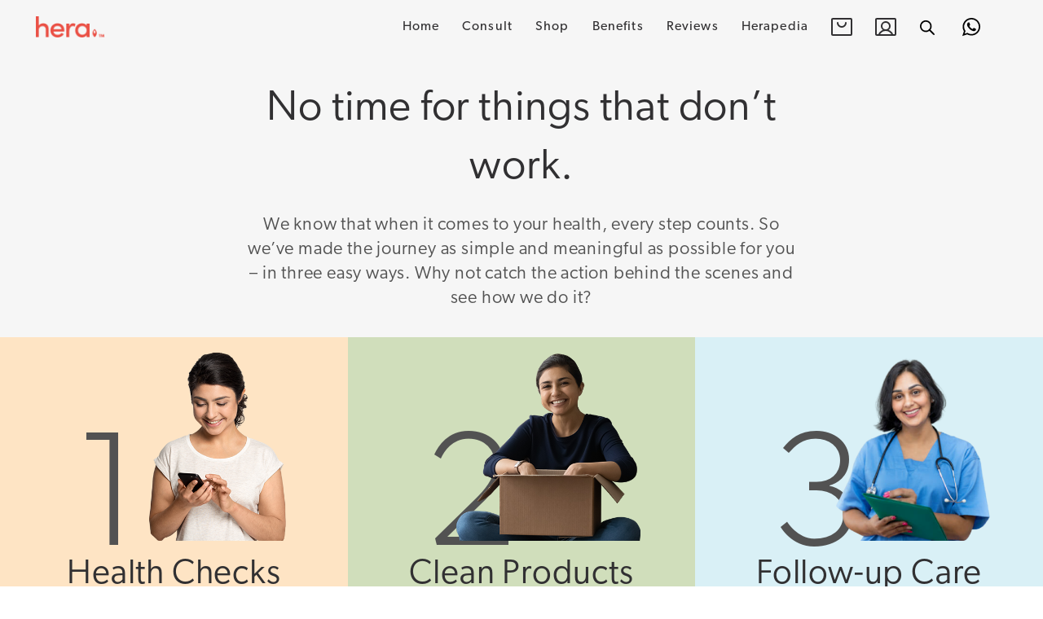

--- FILE ---
content_type: text/html; charset=UTF-8
request_url: https://heranow.com/how-it-works/
body_size: 38472
content:
<!DOCTYPE html>
<html lang="en-US">
<head>
	<meta charset="UTF-8">
	<meta name="viewport" content="width=device-width, initial-scale=1.0, maximum-scale=1.0, user-scalable=no">
    <meta name="facebook-domain-verification" content="a23i1jkd07ryl6noxndz72gc4zxzfs"/>
	<link rel="profile" href="http://gmpg.org/xfn/11">
	<link rel="pingback" href="https://heranow.com/xmlrpc.php">
	<meta name="google-site-verification" content="ht1UJJlGis4Tu_umHAWdHijrDg-hl-p7-nLqHg4EHc8"/>

	<meta name='robots' content='index, follow, max-image-preview:large, max-snippet:-1, max-video-preview:-1'/>

	<!-- This site is optimized with the Yoast SEO plugin v20.8 - https://yoast.com/wordpress/plugins/seo/ -->
	<title>How Heranow Works - Heranow</title>
	<meta name="description" content="It&#039;s as simple as 1,2,3. Just start with a health test or free consultation &amp; then get perssonalized recommendation to choose best multivitamins for women to stay fit and healthy."/>
	<link rel="canonical" href="https://heranow.com/how-it-works/"/>
	<meta property="og:locale" content="en_US"/>
	<meta property="og:type" content="article"/>
	<meta property="og:title" content="How Heranow Works - Heranow"/>
	<meta property="og:description" content="It&#039;s as simple as 1,2,3. Just start with a health test or free consultation &amp; then get perssonalized recommendation to choose best multivitamins for women to stay fit and healthy."/>
	<meta property="og:url" content="https://heranow.com/how-it-works/"/>
	<meta property="og:site_name" content="Hera"/>
	<meta property="article:modified_time" content="2021-10-22T11:07:11+00:00"/>
	<meta name="twitter:card" content="summary_large_image"/>
	<script type="application/ld+json" class="yoast-schema-graph">{"@context":"https://schema.org","@graph":[{"@type":"WebPage","@id":"https://heranow.com/how-it-works/","url":"https://heranow.com/how-it-works/","name":"How Heranow Works - Heranow","isPartOf":{"@id":"https://heranow.com/#website"},"datePublished":"2021-03-25T12:47:26+00:00","dateModified":"2021-10-22T11:07:11+00:00","description":"It's as simple as 1,2,3. Just start with a health test or free consultation & then get perssonalized recommendation to choose best multivitamins for women to stay fit and healthy.","breadcrumb":{"@id":"https://heranow.com/how-it-works/#breadcrumb"},"inLanguage":"en-US","potentialAction":[{"@type":"ReadAction","target":["https://heranow.com/how-it-works/"]}]},{"@type":"BreadcrumbList","@id":"https://heranow.com/how-it-works/#breadcrumb","itemListElement":[{"@type":"ListItem","position":1,"name":"Home","item":"https://heranow.com/"},{"@type":"ListItem","position":2,"name":"How It Works"}]},{"@type":"WebSite","@id":"https://heranow.com/#website","url":"https://heranow.com/","name":"Hera","description":"","potentialAction":[{"@type":"SearchAction","target":{"@type":"EntryPoint","urlTemplate":"https://heranow.com/?s={search_term_string}"},"query-input":"required name=search_term_string"}],"inLanguage":"en-US"}]}</script>
	<!-- / Yoast SEO plugin. -->


<link rel='dns-prefetch' href='//cdn.jsdelivr.net'/>
<link rel='dns-prefetch' href='//cdnjs.cloudflare.com'/>
<link rel='dns-prefetch' href='//use.typekit.net'/>
<link rel="alternate" type="application/rss+xml" title="Hera &raquo; Feed" href="https://heranow.com/feed/"/>
<link rel="alternate" type="application/rss+xml" title="Hera &raquo; Comments Feed" href="https://heranow.com/comments/feed/"/>
<link rel='stylesheet' id='wp-block-library-css' href='https://heranow.com/wp-includes/css/dist/block-library/style.min.css?ver=6.2.2' type='text/css' media='all'/>
<link rel='stylesheet' id='wc-blocks-vendors-style-css' href='https://heranow.com/wp-content/plugins/woocommerce/packages/woocommerce-blocks/build/wc-blocks-vendors-style.css?ver=10.0.6' type='text/css' media='all'/>
<link rel='stylesheet' id='wc-blocks-style-css' href='https://heranow.com/wp-content/plugins/woocommerce/packages/woocommerce-blocks/build/wc-blocks-style.css?ver=10.0.6' type='text/css' media='all'/>
<link rel='stylesheet' id='nta-css-popup-css' href='https://heranow.com/wp-content/plugins/wp-whatsapp/assets/dist/css/style.css?ver=6.2.2' type='text/css' media='all'/>
<link rel='stylesheet' id='classic-theme-styles-css' href='https://heranow.com/wp-includes/css/classic-themes.min.css?ver=6.2.2' type='text/css' media='all'/>
<style id='global-styles-inline-css' type='text/css'>body{--wp--preset--color--black:#000;--wp--preset--color--cyan-bluish-gray:#abb8c3;--wp--preset--color--white:#fff;--wp--preset--color--pale-pink:#f78da7;--wp--preset--color--vivid-red:#cf2e2e;--wp--preset--color--luminous-vivid-orange:#ff6900;--wp--preset--color--luminous-vivid-amber:#fcb900;--wp--preset--color--light-green-cyan:#7bdcb5;--wp--preset--color--vivid-green-cyan:#00d084;--wp--preset--color--pale-cyan-blue:#8ed1fc;--wp--preset--color--vivid-cyan-blue:#0693e3;--wp--preset--color--vivid-purple:#9b51e0;--wp--preset--gradient--vivid-cyan-blue-to-vivid-purple:linear-gradient(135deg,rgba(6,147,227,1) 0%,#9b51e0 100%);--wp--preset--gradient--light-green-cyan-to-vivid-green-cyan:linear-gradient(135deg,#7adcb4 0%,#00d082 100%);--wp--preset--gradient--luminous-vivid-amber-to-luminous-vivid-orange:linear-gradient(135deg,rgba(252,185,0,1) 0%,rgba(255,105,0,1) 100%);--wp--preset--gradient--luminous-vivid-orange-to-vivid-red:linear-gradient(135deg,rgba(255,105,0,1) 0%,#cf2e2e 100%);--wp--preset--gradient--very-light-gray-to-cyan-bluish-gray:linear-gradient(135deg,#eee 0%,#a9b8c3 100%);--wp--preset--gradient--cool-to-warm-spectrum:linear-gradient(135deg,#4aeadc 0%,#9778d1 20%,#cf2aba 40%,#ee2c82 60%,#fb6962 80%,#fef84c 100%);--wp--preset--gradient--blush-light-purple:linear-gradient(135deg,#ffceec 0%,#9896f0 100%);--wp--preset--gradient--blush-bordeaux:linear-gradient(135deg,#fecda5 0%,#fe2d2d 50%,#6b003e 100%);--wp--preset--gradient--luminous-dusk:linear-gradient(135deg,#ffcb70 0%,#c751c0 50%,#4158d0 100%);--wp--preset--gradient--pale-ocean:linear-gradient(135deg,#fff5cb 0%,#b6e3d4 50%,#33a7b5 100%);--wp--preset--gradient--electric-grass:linear-gradient(135deg,#caf880 0%,#71ce7e 100%);--wp--preset--gradient--midnight:linear-gradient(135deg,#020381 0%,#2874fc 100%);--wp--preset--duotone--dark-grayscale:url(#wp-duotone-dark-grayscale);--wp--preset--duotone--grayscale:url(#wp-duotone-grayscale);--wp--preset--duotone--purple-yellow:url(#wp-duotone-purple-yellow);--wp--preset--duotone--blue-red:url(#wp-duotone-blue-red);--wp--preset--duotone--midnight:url(#wp-duotone-midnight);--wp--preset--duotone--magenta-yellow:url(#wp-duotone-magenta-yellow);--wp--preset--duotone--purple-green:url(#wp-duotone-purple-green);--wp--preset--duotone--blue-orange:url(#wp-duotone-blue-orange);--wp--preset--font-size--small:13px;--wp--preset--font-size--medium:20px;--wp--preset--font-size--large:36px;--wp--preset--font-size--x-large:42px;--wp--preset--spacing--20:.44rem;--wp--preset--spacing--30:.67rem;--wp--preset--spacing--40:1rem;--wp--preset--spacing--50:1.5rem;--wp--preset--spacing--60:2.25rem;--wp--preset--spacing--70:3.38rem;--wp--preset--spacing--80:5.06rem;--wp--preset--shadow--natural:6px 6px 9px rgba(0,0,0,.2);--wp--preset--shadow--deep:12px 12px 50px rgba(0,0,0,.4);--wp--preset--shadow--sharp:6px 6px 0 rgba(0,0,0,.2);--wp--preset--shadow--outlined:6px 6px 0 -3px rgba(255,255,255,1) , 6px 6px rgba(0,0,0,1);--wp--preset--shadow--crisp:6px 6px 0 rgba(0,0,0,1)}:where(.is-layout-flex){gap:.5em}body .is-layout-flow>.alignleft{float:left;margin-inline-start:0;margin-inline-end:2em}body .is-layout-flow>.alignright{float:right;margin-inline-start:2em;margin-inline-end:0}body .is-layout-flow>.aligncenter{margin-left:auto!important;margin-right:auto!important}body .is-layout-constrained>.alignleft{float:left;margin-inline-start:0;margin-inline-end:2em}body .is-layout-constrained>.alignright{float:right;margin-inline-start:2em;margin-inline-end:0}body .is-layout-constrained>.aligncenter{margin-left:auto!important;margin-right:auto!important}body .is-layout-constrained > :where(:not(.alignleft):not(.alignright):not(.alignfull)){max-width:var(--wp--style--global--content-size);margin-left:auto!important;margin-right:auto!important}body .is-layout-constrained>.alignwide{max-width:var(--wp--style--global--wide-size)}body .is-layout-flex{display:flex}body .is-layout-flex{flex-wrap:wrap;align-items:center}body .is-layout-flex>*{margin:0}:where(.wp-block-columns.is-layout-flex){gap:2em}.has-black-color{color:var(--wp--preset--color--black)!important}.has-cyan-bluish-gray-color{color:var(--wp--preset--color--cyan-bluish-gray)!important}.has-white-color{color:var(--wp--preset--color--white)!important}.has-pale-pink-color{color:var(--wp--preset--color--pale-pink)!important}.has-vivid-red-color{color:var(--wp--preset--color--vivid-red)!important}.has-luminous-vivid-orange-color{color:var(--wp--preset--color--luminous-vivid-orange)!important}.has-luminous-vivid-amber-color{color:var(--wp--preset--color--luminous-vivid-amber)!important}.has-light-green-cyan-color{color:var(--wp--preset--color--light-green-cyan)!important}.has-vivid-green-cyan-color{color:var(--wp--preset--color--vivid-green-cyan)!important}.has-pale-cyan-blue-color{color:var(--wp--preset--color--pale-cyan-blue)!important}.has-vivid-cyan-blue-color{color:var(--wp--preset--color--vivid-cyan-blue)!important}.has-vivid-purple-color{color:var(--wp--preset--color--vivid-purple)!important}.has-black-background-color{background-color:var(--wp--preset--color--black)!important}.has-cyan-bluish-gray-background-color{background-color:var(--wp--preset--color--cyan-bluish-gray)!important}.has-white-background-color{background-color:var(--wp--preset--color--white)!important}.has-pale-pink-background-color{background-color:var(--wp--preset--color--pale-pink)!important}.has-vivid-red-background-color{background-color:var(--wp--preset--color--vivid-red)!important}.has-luminous-vivid-orange-background-color{background-color:var(--wp--preset--color--luminous-vivid-orange)!important}.has-luminous-vivid-amber-background-color{background-color:var(--wp--preset--color--luminous-vivid-amber)!important}.has-light-green-cyan-background-color{background-color:var(--wp--preset--color--light-green-cyan)!important}.has-vivid-green-cyan-background-color{background-color:var(--wp--preset--color--vivid-green-cyan)!important}.has-pale-cyan-blue-background-color{background-color:var(--wp--preset--color--pale-cyan-blue)!important}.has-vivid-cyan-blue-background-color{background-color:var(--wp--preset--color--vivid-cyan-blue)!important}.has-vivid-purple-background-color{background-color:var(--wp--preset--color--vivid-purple)!important}.has-black-border-color{border-color:var(--wp--preset--color--black)!important}.has-cyan-bluish-gray-border-color{border-color:var(--wp--preset--color--cyan-bluish-gray)!important}.has-white-border-color{border-color:var(--wp--preset--color--white)!important}.has-pale-pink-border-color{border-color:var(--wp--preset--color--pale-pink)!important}.has-vivid-red-border-color{border-color:var(--wp--preset--color--vivid-red)!important}.has-luminous-vivid-orange-border-color{border-color:var(--wp--preset--color--luminous-vivid-orange)!important}.has-luminous-vivid-amber-border-color{border-color:var(--wp--preset--color--luminous-vivid-amber)!important}.has-light-green-cyan-border-color{border-color:var(--wp--preset--color--light-green-cyan)!important}.has-vivid-green-cyan-border-color{border-color:var(--wp--preset--color--vivid-green-cyan)!important}.has-pale-cyan-blue-border-color{border-color:var(--wp--preset--color--pale-cyan-blue)!important}.has-vivid-cyan-blue-border-color{border-color:var(--wp--preset--color--vivid-cyan-blue)!important}.has-vivid-purple-border-color{border-color:var(--wp--preset--color--vivid-purple)!important}.has-vivid-cyan-blue-to-vivid-purple-gradient-background{background:var(--wp--preset--gradient--vivid-cyan-blue-to-vivid-purple)!important}.has-light-green-cyan-to-vivid-green-cyan-gradient-background{background:var(--wp--preset--gradient--light-green-cyan-to-vivid-green-cyan)!important}.has-luminous-vivid-amber-to-luminous-vivid-orange-gradient-background{background:var(--wp--preset--gradient--luminous-vivid-amber-to-luminous-vivid-orange)!important}.has-luminous-vivid-orange-to-vivid-red-gradient-background{background:var(--wp--preset--gradient--luminous-vivid-orange-to-vivid-red)!important}.has-very-light-gray-to-cyan-bluish-gray-gradient-background{background:var(--wp--preset--gradient--very-light-gray-to-cyan-bluish-gray)!important}.has-cool-to-warm-spectrum-gradient-background{background:var(--wp--preset--gradient--cool-to-warm-spectrum)!important}.has-blush-light-purple-gradient-background{background:var(--wp--preset--gradient--blush-light-purple)!important}.has-blush-bordeaux-gradient-background{background:var(--wp--preset--gradient--blush-bordeaux)!important}.has-luminous-dusk-gradient-background{background:var(--wp--preset--gradient--luminous-dusk)!important}.has-pale-ocean-gradient-background{background:var(--wp--preset--gradient--pale-ocean)!important}.has-electric-grass-gradient-background{background:var(--wp--preset--gradient--electric-grass)!important}.has-midnight-gradient-background{background:var(--wp--preset--gradient--midnight)!important}.has-small-font-size{font-size:var(--wp--preset--font-size--small)!important}.has-medium-font-size{font-size:var(--wp--preset--font-size--medium)!important}.has-large-font-size{font-size:var(--wp--preset--font-size--large)!important}.has-x-large-font-size{font-size:var(--wp--preset--font-size--x-large)!important}.wp-block-navigation a:where(:not(.wp-element-button)){color:inherit}:where(.wp-block-columns.is-layout-flex){gap:2em}.wp-block-pullquote{font-size:1.5em;line-height:1.6}</style>
<link rel='stylesheet' id='pi-dcw-css' href='https://heranow.com/wp-content/plugins/add-to-cart-direct-checkout-for-woocommerce/public/css/pi-dcw-public.css?ver=2.1.62' type='text/css' media='all'/>
<style id='pi-dcw-inline-css' type='text/css'>.pisol_buy_now_button{color:#fff!important;background-color:#ee6443!important}</style>
<link rel='stylesheet' id='custom_wp_front_css-css' href='https://heranow.com/wp-content/plugins/woo-wholesale-discount/assets/css/woo-front.css?ver=6.2.2' type='text/css' media='all'/>
<style id='woocommerce-inline-inline-css' type='text/css'>.woocommerce form .form-row .required{visibility:visible}</style>
<link rel='stylesheet' id='xoo-wsc-css' href='https://heranow.com/wp-content/plugins/woocommerce-side-cart-premium/public/css/xoo-wsc-public.css?ver=2.3' type='text/css' media='all'/>
<style id='xoo-wsc-inline-css' type='text/css'>.xoo-wsc-footer a.xoo-wsc-ft-btn{background-color:#008f00;color:#fff;padding-top:5px;padding-bottom:5px}.xoo-wsc-coupon-submit{background-color:#008f00;color:#fff}.xoo-wsc-header{background-color:#fff;color:#000;border-bottom-width:1px;border-bottom-color:#eee;border-bottom-style:solid;padding:10px 20px}.xoo-wsc-ctxt{font-size:20px}.xoo-wsc-close{font-size:20px}.xoo-wsc-container{width:450px}.xoo-wsc-body{background-color:#fff;font-size:14px;color:#000}input[type="number"].xoo-wsc-qty{background-color:#fff}.xoo-wsc-qtybox{border-color:#000}.xoo-wsc-chng{border-color:#000}a.xoo-wsc-remove{color:#000}a.xoo-wsc-pname{color:#000;font-size:16px}.xoo-wsc-img-col{width:35%}.xoo-wsc-sum-col{width:60%}.xoo-wsc-product{border-top-style:solid;border-top-color:#eee;border-top-width:1px}.xoo-wsc-basket{background-color:#fff;bottom:12px;position:fixed}.xoo-wsc-basket .xoo-wsc-bki{color:#000;font-size:35px}.xoo-wsc-basket img.xoo-wsc-bki{width:35px;height:35px}.xoo-wsc-items-count{background-color:#000;color:#fff}.xoo-wsc-footer{background-color:#fff}.xoo-wsc-footer a.xoo-wsc-ft-btn{margin:4px 0}.xoo-wsc-wp-item img.size-shop_catalog,.xoo-wsc-rp-item img.wp-post-image{width:75px}li.xoo-wsc-rp-item{background-color:#fff}.xoo-wsc-footer{position:absolute}.xoo-wsc-container{top:0;bottom:0}.xoo-wsc-basket{right:0}.xoo-wsc-basket,.xoo-wsc-container{transition-property:right}.xoo-wsc-items-count{left:-15px}.xoo-wsc-container{right:-450px}.xoo-wsc-modal.xoo-wsc-active .xoo-wsc-basket{right:450px}.xoo-wsc-modal.xoo-wsc-active .xoo-wsc-container{right:0}.xoo-wsc-container span.amount{font-size:15px!important;color:#000}.xoo-wsc-sum-col a{color:#000!important}.xoo-wsc-coupon-submit{background-color:#5b5b5b;color:#fff}.xoo-wsc-ctxt{margin-left:27px!important;font-size:15px}.xoo-wsc-close{top:50%;left:20px}.xoo-wsc-coupon-submit{background-color:#fff;color:#696767;border:1px solid #696767;font-weight:500!important}.xoo-wsc-coupon-container{padding:10px 15px;margin:3px 0;border-bottom:2px solid #eee}.xoo-wsc-tools{font-weight:bold;padding:0 15px;border-bottom:2px solid #eee}.xoo-wsc-shiptxt{padding:15px 15px 0 15px;display:block;font-size:13px}</style>
<link rel='stylesheet' id='xoo-wsc-fonts-css' href='https://heranow.com/wp-content/plugins/woocommerce-side-cart-premium/lib/fonts/xoo-wsc-fonts.css?ver=2.3' type='text/css' media='all'/>
<link rel='stylesheet' id='dgwt-wcas-style-css' href='https://heranow.com/wp-content/plugins/ajax-search-for-woocommerce/assets/css/style.min.css?ver=1.24.0' type='text/css' media='all'/>
<link rel='stylesheet' id='our-bsstylecss-css' href='https://cdn.jsdelivr.net/npm/bootstrap@4.5.3/dist/css/bootstrap.min.css?ver=6.2.2' type='text/css' media='all'/>
<link rel='stylesheet' id='our-owlstylecss-css' href='https://cdnjs.cloudflare.com/ajax/libs/OwlCarousel2/2.3.4/assets/owl.carousel.min.css?ver=6.2.2' type='text/css' media='all'/>
<link rel='stylesheet' id='our-stylecss-css' href='https://heranow.com/wp-content/themes/mediastic/assets/css/style.css?ver=3.7' type='text/css' media=''/>
<link rel='stylesheet' id='font-css' href='https://use.typekit.net/oir0yju.css?ver=6.2.2' type='text/css' media='all'/>
<link rel='stylesheet' id='our-stylecssowl2-css' href='https://heranow.com/wp-content/themes/mediastic/assets/font/stylesheet.css?ver=6.2.2' type='text/css' media='all'/>
<link rel='stylesheet' id='bootstrap-css' href='https://heranow.com/wp-content/themes/mediastic/css/bootstrap-light.min.css?ver=5.3.6' type='text/css' media='all'/>
<link rel='stylesheet' id='woodmart-style-css' href='https://heranow.com/wp-content/themes/mediastic/style.css?ver=5.3.6' type='text/css' media='all'/>
<link rel='stylesheet' id='xts-style-theme_settings_default-css' href='https://heranow.com/wp-content/uploads/2022/01/xts-theme_settings_default-1643432042.css?ver=5.3.6' type='text/css' media='all'/>
<script type="text/template" id="tmpl-variation-template">
	<div class="woocommerce-variation-description">{{{ data.variation.variation_description }}}</div>
	<div class="woocommerce-variation-price">{{{ data.variation.price_html }}}</div>
	<div class="woocommerce-variation-availability">{{{ data.variation.availability_html }}}</div>
</script>
<script type="text/template" id="tmpl-unavailable-variation-template">
	<p>Sorry, this product is unavailable. Please choose a different combination.</p>
</script>
<script type='text/javascript' src='https://heranow.com/wp-includes/js/jquery/jquery.min.js?ver=3.6.4' id='jquery-core-js'></script>
<script type='text/javascript' src='https://heranow.com/wp-includes/js/jquery/jquery-migrate.min.js?ver=3.4.0' id='jquery-migrate-js'></script>
<script type='text/javascript' id='pi-dcw-js-extra'>//<![CDATA[
var pisol_dcw_setting={"ajax_url":"https:\/\/heranow.com\/wp-admin\/admin-ajax.php"};
//]]></script>
<script type='text/javascript' src='https://heranow.com/wp-content/plugins/add-to-cart-direct-checkout-for-woocommerce/public/js/pi-dcw-public.js?ver=2.1.62' id='pi-dcw-js'></script>
<script type='text/javascript' id='woo-stamped-io-public-custom-js-extra'>//<![CDATA[
var Woo_stamped={"pub_key":"pubkey-g5iJ0S0qWjhQ077QgKd2QYxPnl6T1x","store_hash":"","url":"heranow.com"};
//]]></script>
<script type='text/javascript' src='https://heranow.com/wp-content/plugins/stampedio-product-reviews/assets/js/woo-stamped.io-public.js?ver=1.9.1' id='woo-stamped-io-public-custom-js'></script>
<script type='text/javascript' src='https://heranow.com/wp-content/themes/mediastic/js/device.min.js?ver=5.3.6' id='woodmart-device-js'></script>
<link rel="https://api.w.org/" href="https://heranow.com/wp-json/"/><link rel="alternate" type="application/json" href="https://heranow.com/wp-json/wp/v2/pages/463"/><link rel="EditURI" type="application/rsd+xml" title="RSD" href="https://heranow.com/xmlrpc.php?rsd"/>
<link rel="wlwmanifest" type="application/wlwmanifest+xml" href="https://heranow.com/wp-includes/wlwmanifest.xml"/>
<meta name="generator" content="WordPress 6.2.2"/>
<meta name="generator" content="WooCommerce 7.7.2"/>
<link rel='shortlink' href='https://heranow.com/?p=463'/>
<link rel="alternate" type="application/json+oembed" href="https://heranow.com/wp-json/oembed/1.0/embed?url=https%3A%2F%2Fheranow.com%2Fhow-it-works%2F"/>
<link rel="alternate" type="text/xml+oembed" href="https://heranow.com/wp-json/oembed/1.0/embed?url=https%3A%2F%2Fheranow.com%2Fhow-it-works%2F&#038;format=xml"/>
        <script type="text/javascript" src="//dynamic.criteo.com/js/ld/ld.js?a=88361" async="true"></script>
            <script type="text/javascript">var deviceType=/iPad/.test(navigator.userAgent)?"t":/Mobile|iP(hone|od)|Android|BlackBerry|IEMobile|Silk/.test(navigator.userAgent)?"m":"d";window.criteo_q=window.criteo_q||[];window.criteo_q.push({"event":"setAccount","account":88361},{"event":"setSiteType","type":deviceType,"ecpplugin":"woocommerce-mc"},{"event":"setEmail","email":"","hash_method":"sha256"},{"event":"setZipcode","zipcode":""},{"event":"viewPage"});</script>
            

<!-- This website runs the Product Feed PRO for WooCommerce by AdTribes.io plugin - version 12.6.7 -->
		<style>.dgwt-wcas-ico-magnifier,.dgwt-wcas-ico-magnifier-handler{max-width:20px}.dgwt-wcas-search-wrapp{max-width:600px}</style>
		<meta name="theme-color" content="">	<noscript><style>.woocommerce-product-gallery{opacity:1!important}</style></noscript>
	<style type="text/css">.recentcomments a{display:inline!important;padding:0!important;margin:0!important}</style><link rel="icon" href="https://heranow.com/wp-content/uploads/2020/08/favicon.png" sizes="32x32"/>
<link rel="icon" href="https://heranow.com/wp-content/uploads/2020/08/favicon.png" sizes="192x192"/>
<link rel="apple-touch-icon" href="https://heranow.com/wp-content/uploads/2020/08/favicon.png"/>
<meta name="msapplication-TileImage" content="https://heranow.com/wp-content/uploads/2020/08/favicon.png"/>
		<style type="text/css" id="wp-custom-css">
			.coupon-freemoodpills th{
background: #f6f6f6 !important;
color: #f6f6f6;
}

.coupon-freeoo th{
background: #f6f6f6 !important;
color: #f6f6f6;
}

.coupon-trynomorepcod th{
background: #f6f6f6 !important;
color: #f6f6f6;
}

.coupon-freepeehealthy th{
background: #f6f6f6 !important;
color: #f6f6f6;
}


.coupon-freepostmv th{
background: #f6f6f6 !important;
color: #f6f6f6;
}

.coupon-freepremv th{
background: #f6f6f6 !important;
color: #f6f6f6;
}

.coupon-freemmkb th{
background: #f6f6f6 !important;
color: #f6f6f6;
}

.coupon-freemmca th{
background: #f6f6f6 !important;
color: #f6f6f6;
}

.coupon-freemoodpills th{
background: #f6f6f6 !important;
color: #f6f6f6;
}

.coupon-freehappyvag th{
background: #f6f6f6 !important;
color: #f6f6f6;
}

.coupon-freepeehealthy th{
background: #f6f6f6 !important;
color: #f6f6f6;
}

.coupon-freecce th{
background: #f6f6f6 !important;
color: #f6f6f6;
}

.coupon-freepeehealthy th{
background: #f6f6f6 !important;
color: #f6f6f6;
}
.coupon-freehappyvag th{
background: #f6f6f6 !important;
color: #f6f6f6;
}

[data-coupon="freepregoc"] {
display:none !important;
}
#shipping_method label {
    margin-bottom: 0;
    color: #f6f6f6;
}
.coupon-freepregoc th{
	content:"Discount" !important;
	display:block;
}

[data-coupon="trynopcod"] {
display:none !important;
}

.coupon-trynopcod th {
    color: #f9e08f;
}
/* .coupon-trynopcod th{
	content:"Discount" !important;
	display:block;
	color:#f6f6f6;
	background:#f6f6f6 !important;
}
 */


.nonsale del { 
	text-decoration: none !important;
}
	.nonsale { 
	border: none !important;
}


.wwsd-discount-available form .single_add_to_cart_button:hover {color:#000;}
.product-pricing span {line-height:0px !important;}

.product-pricing p{font-size:16px !important}

.todays-deal {font-size:14px !important;line-height:20px;font-weight:400;}
.product-pricing {margin-bottom:0px;}
.todays-deal span {font-size:16px !important;line-height:16px; }
.wwsd-discount-available form {display:flex;justify-content: space-between;}
.quantity {display: flex;justify-content: center;text-align: center;align-items: baseline;text-align:center;justify-content: }

.wwsd-discount-available form .single_add_to_cart_button {height:100%;border-radius:50px; width:38% !important;background:#F6F6F6;color:#525252;font-weight:400;text-transform:capitalize;box-shadow:none;font-size: 1rem !important;margin-left:16px;padding-left:16px;padding-right:16px;} 

.wsatc-right-section a {
border-radius: 50px !important;
    padding-left: 16px !important;
    padding-right: 16px !important;
}

.wwsd-discount-available form .pisol_single_buy_now {background:#333333 !important;border-radius:50px;font-weight:400;text-transform:capitalize;font-size:16px;padding-left:16px;padding-right:16px;}

.forthe-ssubscription {text-align:center;margin:20px auto;background:#9ADBE8;border-radius:8px;padding:13px; }

.forthe-ssubscription h3 {font-size: 20px;font-weight:600 !important;margin-bottom:8px;}

.forthe-ssubscription .d-flex {justify-content: space-between;}
.forthe-ssubscription .monthstabs {background:#fff;border-radius:8px;padding:10px;width:32%;}
.forthe-ssubscription .monthstabs h4 {margin-bottom:4px;font-size: 20px;line-height: 20px;font-weight:500 !important;color:#000 !important; }
.monthstabs p {margin-bottom:0px;font-size: 14px;line-height: 14px;}

@media only screen and (max-width:778px){
	
	
	
	.forthe-ssubscription .d-flex {flex-direction:column;}
	.forthe-ssubscription .monthstabs {width:80%;margin:8px auto;}
	.forthe-ssubscription .monthstabs:last-child {margin-bottom:0px;}
	.month-box {display: flow-root;}
	.wwsd-discount-available form {display: flow-root;justify-content: space-between;}
	
	.wwsd-discount-available form .single_add_to_cart_button {width: 45% !important;margin-left:0px;}
	.wwsd-discount-available form .pisol_single_buy_now {width: 45% !important;}
	
	.quantity {margin-bottom:20px;    display: block !important;}
	.forthe-ssubscription {margin: 5px auto;padding:24px;}
}

.subscription-ask {display:none !important;}

.offerpricing-sections {display:flex;justify-content:flex-start;align-items: baseline;margin-bottom:20px; }

.offerpricing-sections p {margin-right:7%;line-height:20px;font-size:14px; }

.product-pricing, .product-pricing span {color:#313032 !important;}

.offerpricing-sections p span {font-size:24px !important;font-weight:500 !important;}

.offerprice-section {
	color:green !important;
	height:28px;
}

.offerprice-section span{
    font-weight:500 !important;
	color:green !important;
}

@media only screen and (max-width:778px){
	.offerpricing-sections p {margin-right:6%;text-align:left; }
	.product-pricing {font-size:13px !important;line-height:20px;}
	.todays-deal {font-size:13px !important;line-height:20px;}
	.todays-deal span {font-size:13px !important;}
	.offerpricing-sections {
    display: flex;
    justify-content: center;
    align-items: baseline;
    margin-bottom: 20px;
}
}

div.quantity {border:0 solid #E4E4E4;height:42px;padding:0px;    align-items:center;}

div.quantity input {width:42px !important;padding:0px !important;text-align:center !important;border:1px solid #E4E4E4;margin:-1px; }

div.quantity input[type="button"] {border:1px solid #E4E4E4;background:#E4E4E4;font-size:14px;}

div.quantity input[type="button"]:hover {border:1px solid #E4E4E4 !important;background:#E4E4E4 !important;color:#777 !important;}



























.waystohelp-body {padding:0px 0 42px 0;}
	.waystohelp-body .top-head {padding-bottom:0px;padding-top: 0px;}
.waystohelp-body .innber-blurbox img {height:110px;width:110px;object-fit: contain;margin-bottom:8px;}
.waystohelp-body .innber-blurbox p {height:120px;margin-bottom:0px;display: flex;align-content: center;align-items: center; }
.waystohelp-body .innber-blurbox {background:#9cdae773;padding:8px;}
@media only screen and (max-width: 500px){
	.waystohelp-body .innber-blurbox img {height: 90px;width: 90px;object-fit: contain;margin-bottom:8px;}
	.waystohelp-body .row {padding:0px 8px 0px 8px;}
	.waystohelp-body .top-head {padding-bottom:0px;padding-top: 0px;}
}




.ing-list .col-md-4 .ingg-box  {background:url('https://demo.heranow.com/wp-content/uploads/2021/10/ing-bg.jpg');background-position: center;background-size: cover;padding:16px; }
.ingg-box .whiteing-inner {height:24vh; background: #fff !important;padding: 16px;}

.ingredients .ing-info .ingg-box {padding: 24px;height:30vh;}
.ing-info .ingg-box {background:url('https://demo.heranow.com/wp-content/uploads/2021/10/ing-bg.jpg');background-position: center;background-size: cover;padding:16px; }
.ing-info .ingg-box .whiteing-inner {height:25vh; background: #fff !important;padding: 16px;}



.externalbanner {padding:60px 0;}
.externalbanner .forpc {display:block;}
.externalbanner .formb {display:none;}
@media only screen and (max-width:786px){
	.externalbanner .forpc {display:none !important;}
	.externalbanner .formb {display:block !important;}
}








/* RAJAT CSS */

.pricingissue {margin-bottom:20px;}
.infoicons {display:grid;grid-template-columns:1fr 1fr 1fr;grid-gap:20px;}
.cart div.quantity {display: flex !important;margin-bottom:0px !important;    height: auto !important;}
.wwsd-discount-available .cart {display: grid;grid-gap: 10px;grid-template-columns: 1fr 2fr 2fr;}
.wwsd-discount-available .cart button {padding-left: 5px;
    padding-right: 5px;
width:100% !important;}
.wwsd-discount-available .cart button {margin-bottom:0px !important;margin-left:0px !important;letter-spacing: 0px !important;}
.cart div.quantity input {width:50px !important;}
.cart div.quantity input.minus {border-radius: 50px 0 0 50px;}
.cart div.quantity input.plus {border-radius: 0 50px 50px 0;}
.newpdpd-popups .popuprow {padding:0px;}
.newpdpd-popups .popuprow button
{padding:30px 20px}
.newpdpd-popups .popuprow button:first-child {border-radius:4px 4px 0 0 ;}
.newpdpd-popups .popuprow button:last-child {border-radius:0 0 4px 4px;}
.newpdpd-graphssec .top-head {padding-top: 0px !important;}

.cart .single_add_to_cart_button {background:#F6F6F6 !important;color:#525252;box-shadow: 0px 1px 2px rgba(0, 0, 0, 0.1) !important;}
.cart .single_add_to_cart_button:hover {background:#333333 !important;color:#fff !important;}

@media only screen and (min-width:786px){
	.infoicons span {width: 70%;
    margin: auto;}
}

@media only screen and (max-width:786px){
	.cart div.quantity input {width:33px !important;}
}	

#thumnailimages .owl-nav .owl-prev, #thumnailimages .owl-nav  .owl-next {background: #fff;    width: 30px;
    height: 30px;border-radius:50%;}
#thumnailimages .owl-nav .owl-prev {left:15px;}
#thumnailimages .owl-nav .owl-next {right:15px;}

#thumnailimages .owl-nav .owl-prev:after, #thumnailimages .owl-nav .owl-next:after {font-size:14px;}

.ing-info a {color:#007bff !important;font-size: 16px !important;}
/*  */
.newpdpd-product-info .product_title.entry-title{
display:none !important;
}

[itemprop]{
	font-size: 18px !important;
    line-height: 28px !important;
    letter-spacing: 0.8px;
    color: #212529 !important;}
}

.page-id-11 .woodmart-registration-page span {font-size: 16px;}

.page-id-11 .woodmart-registration-page {border-radius: 4px;border: 1px solid #ccc;}

.woocommerce-billing-fields span {font-size:16px !important;}

.woocommerce-checkout span {font-size:16px !important;}

.page-id-11 .entry-content .woocommerce {margin-top:20px;padding: 0 2%;}

.page-id-11 .entry-content .woocommerce .woocommerce-MyAccount-navigation ul {margin-bottom:0px;padding-left:0px !important;list-style:none;}

.page-id-11 .woocommerce-orders-table span {font-size:16px;}

.page-id-11 .woocommerce-orders-table .woocommerce-Price-currencySymbol {font-size:14px;}

.page-id-11 .woocommerce-EditAccountForm span em {font-size:16px;}

.page-id-11 .selection .select2-selection__rendered {font-size:16px;}

.page-id-11 .woocommerce-EditAccountForm p.form-row-last {float:right;}

@media(max-width:786px){
	.page-id-11 .woocommerce-EditAccountForm p.form-row-last {float:left;}
	.page-id-11 .woocommerce-EditAccountForm p {width:100%;}
	
	.page-id-11 .entry-content .woocommerce .woocommerce-MyAccount-navigation ul {display: flex;overflow-x: scroll;white-space: nowrap;}
}

.page-id-10 #customer_details .woocommerce-billing-fields  #billing_city_field {width:100% !important;}

.page-id-10 #customer_details .woocommerce-billing-fields #billing_postcode_field {float:right;margin-bottom: 16px;}

.page-id-10 #customer_details .woocommerce-billing-fields #billing_email_field {float:right;}

.page-id-10 #customer_details .woocommerce-billing-fields p.form-row-last {float: right;}

@media(max-width:786px){
	.page-id-11 .entry-content .woocommerce {margin-top:20px;padding: 0 0%;}
	.page-id-10 #customer_details .woocommerce-billing-fields p.form-row-last {float: left;}
	.page-id-10 #customer_details .woocommerce-billing-fields p {width:100%;}
	.page-id-10 #customer_details .woocommerce-billing-fields #billing_postcode_field {float:left;margin-bottom: 16px;}

.page-id-10 #customer_details .woocommerce-billing-fields #billing_email_field {float:left;}
}




@media(min-width:786px){
	.page-id-9 .woocommerce-cart-form__cart-item .product-price .woocommerce-Price-currencySymbol {font-size: 14px;color: var(--main-secondtext-color) !important;}
	.page-id-9 .woocommerce-cart-form__cart-item .product-subtotal .woocommerce-Price-currencySymbol {font-size: 16px;color: var(--main-secondtext-color) !important;font-weight: 600!important;}
	.page-id-9 .cart-totals-section .woocommerce-Price-currencySymbol {font-size: 14px;color: var(--main-secondtext-color) !important;}
	.page-id-9 .cart-totals-section .order-total .woocommerce-Price-amount .woocommerce-Price-currencySymbol {font-weight:500;font-size: 16px;color: var(--main-secondtext-color) !important;}
}

.page-id-9 .woocommerce-shipping-destination {font-size:14px;line-height:1.5;}

.page-id-9 .entry-content .woocommerce {margin-top:20px;padding: 0 2%;}

.page-id-9 .entry-content .woocommerce th.product-name {border-top:0px;}

@media(max-width:786px){
	.page-id-9 .entry-content .woocommerce {margin-top:0px;padding: 0 0%;}
	.page-id-9 .woocommerce-cart-form__cart-item .product-subtotal .woocommerce-Price-currencySymbol {font-weight: 600!important;}
	.page-id-9 .cart-table-section {margin-top:20px;}
	.cart_item {border-top:0px !important;}
	.page-id-9 .woocommerce-cart-form__cart-item div.quantity {height:auto !important;}
}

	.page-id-9 .woocommerce-notices-wrapper {width:100% !important;}


.page-id-9 .woocommerce-cart-form__cart-item span {line-height:initial !important;}








/* #shipping_method label{
	color:white;
} */
/* Added By Snehal */

.reset_variations{
	display:none;
}

/* For Variation */
.postid-12336 .product-info form {
    width: 100%;
    display: block;
    justify-content: space-between;
}

.postid-12336 .highlight-box {
    display: flow-root;
}
@media(max-width:480px){
	.postid-12336 .woocommerce-variation-add-to-cart{
	  display: inline-block;
    width: 100%;
}
		.postid-12336 .quantity{
	    margin-bottom: 20px;
    display: block !important;
    width: 100% !important;
	}
}

/* Next Variation */
.postid-12335 .product-info form {
    width: 100%;
    display: block;
    justify-content: space-between;
}

.postid-12335 .highlight-box {
    display: flow-root;
}
@media(max-width:480px){
	.postid-12335 .woocommerce-variation-add-to-cart{
	  display: inline-block;
    width: 100%;
}
		.postid-12335 .quantity{
	    margin-bottom: 20px;
    display: block !important;
    width: 100% !important;
	}
}
/* For Variation */
/* Added By Snehal */
.productlabel{
	  position: absolute;
    top: 0;
    font-size: 15px;
    right: 15px;
    padding-left: 10px;
    padding-right: 10px;
    padding-top: 0px;
    padding-bottom: 0px;
    background-color: white;
    margin-top: 3px;
height: auto;}

.yith-wfbt-form span{
font-size: inherit !important;
}
/* 
.yith-wfbt-form img{
width: 300px !important;

} */

.yith-wfbt-section .yith-wfbt-item {
    margin-bottom: 5px;
    height: 20px;
	    text-align: left;
}

.product-info .yith-wfbt-form {
    display: inline-block;
    justify-content: space-between;
}

.yith-wfbt-section .yith-wfbt-item label {
    padding-left: 30px;
    position: relative;
    display: inline !important;
}

/* .forthe-ssubscription {
    text-align: center;
    margin: 20px auto;
    display: none;
    background: #9ADBE8;
    border-radius: 8px;
    padding: 13px;
} */

/* .saving_price{
	display:none;
} */


.linethrough{
font-size: 16px;
text-decoration: line-through;
line-height:0px !important; 
}

@media(max-width:480px){
	
	a.button-primary {
    font-size: 9px;
}
	.linethrough{
font-size: 9px;
text-decoration: line-through;
line-height:0px !important; 
color: white !important; 
}
}

.forthe-ssubscription {
    display: none;
	
} 

.hidethis{
	display:none; 
	}


.page-id-3 .site-content{
		flex: 0 0 100%;
    max-width: 100%;
}

.saving_price{
position:absolute;
	top:0;
	font-size:15px;
left: 15px;
	padding-left:10px;
	padding-right:10px;
	padding-top:0px;
	padding-bottom:0px;
	background-color:white;
	margin-top:3px;
	height: auto;
}

@media(max-width:480px){
	.ondesktop{
		display:none !important;
	}
	.onmobile{
		display:block !important;
	}
}

@media(min-width:1024px){
	.ondesktop{
		display:block;
	}
	.onmobile{
		display:none;
	}
}

.relatedprod-section .all-products h4 {
    text-align: center !important;
}

.relatedprod-section .all-products p {
    text-align: center !important;
}

.howwe-unique p {
    display: block !important;
}


.wa__btn_popup {
    position: fixed;
    right: 30px;
    bottom: 30px;
    cursor: pointer;
    font-family: Arial,Helvetica,sans-serif;
    z-index: 999999999;
    margin-bottom: 41px;
}

.page-id-10 .woocommerce .cart-content-wrapper{
	display:none;
}

.wsc-center-section-price{
    color: #fff;
    display: none !important;
}
.single_add_to_cart_button {
    width: 40% !important;
    color: #fff;
	float: left;
	
}
.pisol_single_buy_now{
	width:40% !important; 
	float:left;
	padding-left:10px;
		margin-top: 0px !important;

	margin-left: 10px !important;
height:42px
}
.todays-deal{
padding:0px !important;	
	margin-bottom:0px;
	
}

.woocommerce-product-details__short-description{
	display:none;
}

.wsatc-price span{
	font-size:15px;
}
.price span{
	font-size:15px;
}



.single_add_to_cart_button{
	width:100%;
}

.woodmart-before-add-to-cart, .woodmart-swatch{
	display:none;
}

.wwsd-discount-available-span{
	display:none !important; 
}
.month-box .product_title{
	display:none;
}
.month-box p.price{
	display:block;
}
.month-box {
	display:block !important;
}
.month-box p.price span{
	font-size:20px; 
}


.archive .tools-sections{
	display:none !important;
}

.dgwt-wcas-search-icon {
    width: 32px !important;
    height: auto;
    cursor: pointer;
}
.dgwt-wcas-search-icon img{
    width: 32px !important;
    height: auto;
    cursor: pointer;
}
.stamped-badge-caption{
	font-weight: 500!important;
	font-size: 15px !important;
}

.stamped-badge-caption span{
	font-weight: 500!important;
	font-size: 15px !important;
}

.stamped-review span{
	font-weight: 500!important;
	font-size: 15px !important;

}
.page-id-7660 span{
	font-weight: 500!important;
	font-size: 15px !important;
}

.stamped-carousel-subtitle-count{
	font-weight: 500!important;
	font-size: 15px !important;
}

.archive .stamped-carousel-subtitle-count{
	font-weight: 500!important;
	font-size: 15px !important;
}

.stamped-questions-search-text .stamped-questions-search-icon.stamped-fa.stamped-fa-search, .stamped-reviews-search-text .stamped-reviews-search-icon.stamped-fa.stamped-fa-search {
    position: absolute;
    top: calc(50% - 11px);
    right: 6px !important;
    line-height: 2.5 !important;
    font-size: 20px !important;
}

.review-star{
	display:none !important;
}
/* .page-template-template-landing-page .top-bar{
display:none;	
}

.page-template-template-landing-page .top-menu{
display:none;	
} */
/* .woocommerce-form-coupon-toggle{
    display:none;
} */

.category-section .col-md-3 {
    text-align: center !important;
    padding: 0px 12px 0 12px !important;
    margin-top: 10px !important;
}

.postid-6988 .certification{
	display:none;
}

.postid-6988 .whoisit-for {
	display:none;
}
.postid-6988 .ingredients{
	display:none;
}
.postid-6988 .home-ad-banner{
	display:none;
}
.postid-6988 .hmpg-whoists{
	display:none;
}
.postid-6988 .howto-use{
	display:none;
}
.postid-6988 .howit-works{
	display:none;
}
.postid-6988 .doctor-approved{
	display:none;
}
.postid-6988 .whyhera{
	display:none;
}
.postid-6988 .howwe-unique{
	display:none;
}
.postid-6988 .whychoose-hera{
	display:none;
}
.postid-6988 .faq-sec{
	display:none;
}
.postid-6988 .latest-blogs{
	display:none;
}
.xoo-wsc-psrow .xoo-wsc-ptotal{
	display:none;
}
.xoo-wsc-active .xoo-wsc-price span {
    line-height: 20px !important;
    width: 50px;
}

.offernotifiction{
	text-align:left;
}

.woocommerce-checkout-review-order-table td {border-bottom:0px;}

.woocommerce-checkout-review-order-table th {border-bottom:0px;}

.woocommerce-checkout-review-order-table tr.order-total {border-bottom: 1px solid #e6e6e6;border-top: 1px solid #e6e6e6;}

th.product-name{border-bottom: 1px solid #e6e6e6;border-top: 1px solid #e6e6e6;}

.product-total{border-bottom: 1px solid #e6e6e6;border-top: 1px solid #e6e6e6;}

.cart_item {border-bottom: 1px solid #e6e6e6;border-top: 1px solid #e6e6e6;}



@media only screen and (max-width: 750px) {
  #order_review_heading {
    font-size: 20px;
    text-transform: capitalize;
    font-weight: 500 !important;
    color: #525252 !important;
    margin-top: 18px;
  }
	.woocommerce-checkout-review-order table th {font-size: 14px !important;}
	td.product-name {font-size:16px;
		color: #000000;font-weight: 500 !important;}
	tbody td.product-total .amount {font-size:14px !important;
		color: #000000 !important ;font-weight: 500 !important;}
	#customer_details span {font-size:14px;}
	

	
	.woocommerce-Price-currencySymbol  {font-size:16px !important;
		color: #000000 !important ;font-weight: 500 !important;}
	
		.page-id-9 .woocommerce-Price-currencySymbol  {font-size:14px !important;
		color: var(--main-secondtext-color) !important;font-weight: 500 !important;}
	
	.txt-discounted-amount {font-size:16px !important;
		color: #000000 !important ;font-weight: 500 !important;}
	
	tfoot tr.cart-subtotal .woocommerce-Price-amount {font-size:14px !important;}
	
	tfoot tr.cart-subtotal .woocommerce-Price-amount .woocommerce-Price-currencySymbol {font-size:12px !important;}
	
	.cart-discount .woocommerce-Price-amount {font-size:12px !important;}
	
	.cart-discount .woocommerce-Price-currencySymbol {font-size:12px !important;}
	
	
	
	#shipping_method label {font-size:14px !important;color:#313032 !important;}
	
	.page-id-10 #customer_details .woocommerce-billing-fields h3 {text-align:center;color: #000000 !important;letter-spacing: 0.8px !important;font-size: 14px !important;}
	
	.containerdisc .part1text .wholesale-discounts .rightitems{margin-left:21% !important;margin-top:0px }
	
	.checkout-order-review {padding:0px !important;}
	
	.woodmart-table-wrapper {    padding: 5px 0px !important;}
	
	.woocommerce-checkout .col-12 {padding:10px;}
	
	.payment_methods {
    list-style: none;
    padding-left: 0px !important;
}
	
	.tfoot .woocommerce-checkout span {font-size:12px !important;}
	
	.rightitems {margin-left: 114% !important ;}
	
}


.xoo-wsc-psrow {
        margin-top: 38px;
    height: 30px;
    line-height: 35px;
    display: block;
}
.containerdisc2 {
	position: absolute;
    margin-top:60px;
}

#shipping_method {list-style:none;}

.containerdisc2 span.leftitemss, .containerdisc2 span.rightitems {font-weight:600 !important;}


.containerdisc2 .part1text .wholesale-discounts {
	justify-content:space-between
	}


.leftitems{
	 background: #f9e08e;
    padding: 5px 10px 5px 10px;
}

.rightitems{
	margin-left: 73px;
    position: absolute;
    margin-top: 5px;
}
#billing_country_field{
    display:none;
}

.woocommerce-billing-fields {
    margin-top: 0px !important;
    margin-bottom: 20px;
}

@media (max-width: 1024px){
    
    
}
@media(min-width:1024px){
p.form-row-first, p.form-row-last {
    float: left;
    width: 49%;
    margin-left: 2px;
}




#billing_postcode_field,#billing_email_field,#billing_phone_field {
    float: left;
    width: 49% !important;
    margin-left: 5px;
    clear: none !important;
    
}
	
	#billing_state_field {
    float: left;
    width: 49%!important;
    margin-left: 2px;
        clear: none !important;
}

#billing_city_field{
    float: left;
    width: 98%!important;
    margin-left: 2px;
    clear: none !important;
}

input[type=number] {
    padding: 12px !important;
    text-align: left !important;
}
}


/* #billing_address_2_field input{
    margin-top: 30px !important;
} */


@media(max-width:480px){
.woocommerce-additional-fields{
    display:none;
}}

/* .main-page-wrapper {
    margin-top: -40px;
    padding-top: 10px !important;
    background-color: #fff;
} */
/* 
.whb-top-bar{
    display:none;
} */



@media(min-width:1024px){
    .page-title {
    position: relative;
    margin-top: 0px !important;
    margin-bottom: 40px;
}
}

@media(max-width:480px){
    .page-title {
    position: relative;
    margin-top: 0px !important;
    margin-bottom: 40px;
}
}


#kl_newsletter_checkbox{
	display:none;
}

@media (max-width: 575px){
.checkout-order-review {
    padding: 0px !important;
}
	}


/*.page-template-template-landing-page .top-bar{display:none;}

.page-template-template-landing-page .top-menu{display:none;}*/

.xoo-wsc-active .xoo-wsc-header span.xoo-wsc-ctxt {font-size:16px !important;color:#525252 !important;}

.xoo-wsc-active .xoo-wsc-icon-trash::before {position: absolute;bottom:50px; color:#C4C4C4;}

.payment_methods {list-style:none;padding-left: 25px;}

.payment_methods li > label {display: inline;margin-bottom:13px;font-size: 16px;font-weight: 500 !important;}

.woocommerce-checkout-review-order table th {font-weight:300 !important ;font-size:14px; text-transform:capitalize !important;}

.xoo-wsc-applied-coupons {
	padding-left:4px;
}
/* 
.payment_methods li img {margin-top:13px;margin-left: 0px !important;max-width: 100% !important;max-height: fit-content !important;}
 */

.woocommerce-checkout span {
    font-weight: 300;
    line-height: unset;
    letter-spacing: unset;
}

tr.order-total th {font-size:16px !important;font-weight:500 !important;color:#313032;}

tr.order-total strong .amount {font-size:16px !important;font-weight:500;}

.woocommerce-shipping-fields {margin-bottom: 0px !important;padding-top: 0px !important;}

.woocommerce-additional-fields h3 {font-size:16px !important;}


/* .payment_methods li img {max-width: 100%;max-height: 100%;width: 100%;height: 100%;float: unset;margin-left: 0px;display: block;} */

.xoo-wsc-active .xoo-wsc-product .xoo-wsc-sum-col a {font-size: 16px !important; color:#000000; font-weight:500 !important;} 

.xoo-wsc-modal .xoo-wsc-content .xoo-wsc-sum-col {position:relative;}

.xoo-wsc-active .xoo-wsc-footer a.xoo-wsc-ft-btn {border-radius:60px;padding:16px;font-size: 16px !important;letter-spacing: 1.14px !important;}

.xoo-wsc-active .xoo-wsc-container span {font-size:14px !important;}

.xoo-wsc-active .xoo-wsc-container .xoo-wsc-coupon-submit {background:#E4E4E4;color: #525252 !important;text-transform:capitalize !important; border:0px;}

.xoo-wsc-active .xoo-wsc-price {display: grid;grid-template-columns:1fr 1fr;align-items: baseline;margin-top:0px;margin-right:20px}

.xoo-wsc-active .xoo-wsc-price span {line-height:20px !important;width:50px; }

.xoo-wsc-active .xoo-wsc-qtybox {border: 1px solid #F6F6F6 !important;}

.xoo-wsc-active .xoo-wsc-psrow span {background: #F6F6F6;border:0px;color:#000; height: 100%;font-size:20px !important;}


.containerdisc .part1text .wholesale-discounts .leftitems {background: #f9e08e;padding: 5px 5px 5px 5px;margin-left:0px;margin-right: -45px;} 



.containerdisc .part1text .wholesale-discounts .rightitems{margin-left:100px;margin-top:5px }

.xoo-wsc-psrow {margin-bottom:30px}

.xoo-wsc-psrow input[type=number].xoo-wsc-qty {max-width:40px;}


.xoo-wsc-active .xoo-wsc-price .txt-discounted-amount {color: #E06456 !important;}

.xoo-wsc-active #xoo-wsc-coupon-code {border: 1px dashed #E4E4E4 !important;border-color:#E4E4E4;}

.page-id-10 {background:#F6F6F6;}
.page-id-10 #customer_details {background:#fff;padding:0px;}
.page-id-10 #customer_details .col-12 {padding:0px;}

.page-id-10 #customer_details .woocommerce-billing-fields {
	margin-top:0px;}

.page-id-10 #customer_details .woocommerce-billing-fields h3 {
	background:#E5F1DD;
	font-size:14px;
	padding:24px;
	margin-bottom:4px;
}

.page-id-10 #customer_details .woocommerce-billing-fields__field-wrapper {
	padding:24px;
	padding-bottom:0px !important;
}

.page-id-10 #customer_details .woocommerce-billing-fields__field-wrapper input {
	border:1px solid #CED4DA;
	border-radius: 4.8px;
	height: 46px;
	text-align:left;
	padding:10px;
}

.page-id-10 .woocommerce-billing-fields__field-wrapper label {
	color: #525252 !important;
	font-weight:300;
	font-size: 16px !important;
}

.page-id-10 .select2-container--default .select2-search--dropdown .select2-search__field {
		border:1px solid #CED4DA;
	border-radius: 4.8px;
	height: 46px;
	text-align:left;
}

.page-id-10 .woocommerce-additional-fields {padding:24px;padding-bottom:0px !important;}

.page-id-10 textarea {
		border:1px solid #CED4DA;
	border-radius: 4.8px;
	height: 46px;
	text-align:left;}

.page-id-10 .checkout-order-review {
	background-color: #f6f6f6;
	padding-top: 0px !important;
}

.woocommerce-form-login-toggle .woocommerce-info {font-size:14px;color:#313032;font-weight:300;margin-bottom: 10px !important;}

.woocommerce-form-coupon-toggle .woocommerce-info {
	font-size:14px;color:#313032;font-weight:300;
}

.woocommerce-checkout-review-order table tr.cart-discount th{ 
	background:#F9E08E;border-radius:4px !important; text-transform:uppercase !important;font-size:14px !important;font-weight:500 !important;letter-spacing: 0.4px;}

.woocommerce-form-login input {border: 1px solid #CED4DA !important;border-radius: 4.8px;}

.woocommerce-form-login button {border-radius: 80px;font-weight: 400;letter-spacing: 1.14px;font-size: 16px;}

.login.hidden-form p {margin-bottom: 15px;font-size: 14px;font-weight: 300 !important;letter-spacing: 0.4px;line-height: 1.5;}

.login.hidden-form {border-radius: 4px !important;border: 1px solid #CED4DA;}

.checkout_coupon .input-text {
    min-width: 220px;
    border: 1px dashed #E4E4E4;
    border-radius: 4.8px;
}

.woocommerce-form-login-toggle .woocommerce-info a {color:#313032 !important;}

.checkout-order-review:before, .woocommerce-order-pay .entry-content > .woocommerce:before {
	display:none;
}

.page-id-10 .woodmart-table-wrapper {background:none;box-shadow:none;}

.page-id-10 .place-order button {
	background: #009922 !important;
	border-radius:90px;
	font-weight:300;letter-spacing: 1.14px;
	font-size: 16px !important;
}


.page-id-10 #customer_details .woocommerce-billing-fields__field-wrapper span.woocommerce-input-wrapper strong {
	font-size:16px;
	font-weight:300;
	text-transform:uppercase;
}


.page-id-10 .select2-container--default .select2-selection--single {
	border:1px solid #CED4DA;
	border-radius: 4.8px;
	height: 46px;
}



.xoo-wsc-notice-box span {
    font-size: 12px !important;
    line-height: 60px;
    letter-spacing: 0.8px;
    color: var(--main-secondtext-color) !important;}

abbr[data-original-title], abbr[title] {
	text-decoration: none !important; }

@media(max-width:480px){
	.xoo-wsc-notice-box {
    right: -44px;
    bottom: 50px;
    position: fixed;
    width: 300px !important;
    z-index: 5100040;
    top: 0;
    left: auto;
}

}


@media(min-width:1024px){
	.xoo-wsc-notice-box {
    right: -44px;
    bottom: 50px;
    position: fixed;
    width: 500px !important;
    z-index: 5100040;
    top: 0;
    left: auto;
}
}

.xoo-wsc-notice .woocommerce-message {
    position: relative;
    display: flex;
    align-items: center;
    flex-direction: row;
    flex-wrap: wrap;
    margin-bottom: 10px;
    padding-top: 10px !important;
    padding-bottom: 10px !important;
    padding-right: 5px !important;
    padding-left: 5px !important;
    min-height: 40px;
    border: none;
    color: #fff;
    line-height: 1.3;
	font-size:15px !important;
}



.xoo-wsc-notice-box .woocommerce-message{
font-size: 12px !important;
    min-height: 35px !important;
}

.xoo-wsc-notice-box {
    right: -44px;
    bottom: 50px;
    position: fixed;
    z-index: 5100040;
	top: 0;
	left: auto;
}


/* Added From Cart Changes Above Code*/


.xoo-wsc-notice-box span {
    font-size: 12px !important;
    line-height: 60px;
    letter-spacing: 0.8px;
    color: var(--main-secondtext-color) !important;}

abbr[data-original-title], abbr[title] {
	text-decoration: none !important; }

@media(max-width:480px){
	.xoo-wsc-notice-box {
    right: -44px;
    bottom: 50px;
    position: fixed;
    width: 300px !important;
    z-index: 5100040;
    top: 0;
    left: auto;
}

}


@media(min-width:1024px){
	.xoo-wsc-notice-box {
    right: -44px;
    bottom: 50px;
    position: fixed;
    width: 500px !important;
    z-index: 5100040;
    top: 0;
    left: auto;
}
}

.xoo-wsc-notice .woocommerce-message {
    position: relative;
    display: flex;
    align-items: center;
    flex-direction: row;
    flex-wrap: wrap;
    margin-bottom: 10px;
    padding-top: 10px !important;
    padding-bottom: 10px !important;
    padding-right: 5px !important;
    padding-left: 5px !important;
    min-height: 40px;
    border: none;
    color: #fff;
    line-height: 1.3;
	font-size:15px !important;
}



.xoo-wsc-notice-box .woocommerce-message{
font-size: 12px !important;
    min-height: 35px !important;
}

.xoo-wsc-notice-box {
    right: -44px;
    bottom: 50px;
    position: fixed;
    z-index: 5100040;
	top: 0;
	left: auto;
}


.page-id-6859 .charge-health{
	display:none;
}
.page-id-6859 .real-reviews .review-box .review-product-img {
    margin-top: -75px;
    border-radius: 50%;
}

.landingpage-header{
	display:none;
}

.video-container iframe{
	width:100%;
	height:290px !important;
}

.single-product .video-container iframe{
	width:100%;
	height:290px;
}

.page-id-6458 span {
    font-size: unset;
    line-height: unset;
    letter-spacing: unset;
    color: var(--main-secondtext-color) !important;
}


.real-reviews .button-tertiary{
	display:none;
}
.single-product .charge-health{
	display:none;	
}
#billing_postcode_field .required{
	color: #e2523e !important;
    visibility: visible;
    font-size: 12px;
}
#billing_phone_field .required{
	color: #e2523e !important;
    visibility: visible;
    font-size: 12px;
}
.wa__btn_popup .wa__btn_popup_txt {
	display:none !important;
}
.mobile-nav.slide-from-left, .pswp__ui.pswp__ui--hidden, .woodmart-sticky-btn{
	display:none !important;
}
@media only screen and (max-width: 500px) {.whychoose-hera .owl-carousel .how-use-step {width: 85%; margin: auto;}
	
}

.form-row-username label{
	display:none !important;
}


@media(max-width:768px){
.fullwidth-header-honest .col-md-6:last-child, .fullwidth-header-honest .col-md-6:last-child {text-align:center;}
}

.ingredients .ing-list{
	justify-content:center;
}


@media(max-width:480px){
	header.homepage {background-position: right !important;}
}

p {font-weight:400 !important;}

h1, h2, h3 {font-weight:300 !important;}

.product-info .month-box ul.price-img li.save label:last-child {color: var(--main-pricegreen-color) !important;}



.product-info .month-box ul.price-img li.price-red label {
    color: var(--main-herared-color) !important;
}

.home-header-icons h3 {color: var(--main-tecttiles-color) !important;}

.home-header-icons p {color: var(--main-secondtext-color) !important;}

.home-header-icons .three-icons .col-md-4 p {
    color: var(--main-secondtext-color) !important;
}

.quality-healthcare .col-md-6 h1 {
    color: var(--main-tecttiles-color) !important;
}

.home-ad-banner {padding-top:45px;margin-top:56px;}

.home-ad-banner h2.explore-head {
    color: var(--main-tecttiles-color) !important;
}

.product-info .month-box ul.price-img li.pay-black label {
    color: var(--main-black-color) !important;
}

.home-ad-banner .col-md-8 a {color: var(--main-white-color) !important;}

.category-section .homes-top-head h3 {
    color: var(--main-tecttiles-color) !important;
}

header.homepage h1, header.homepage p, .top-bar p, .real-reviews .review-box .reviews-name p, .whychoose-hera h2, .footer-copyright p {    color: var(--main-white-color) !important;}

.hello-hera h2 span {
    color: var(--main-herared-color) !important;
}

.doctor-approved h5.adbanner-heading {font-weight: 300 !important;}

.product-info .subscription-ask h5 {
    color: var(--main-secondtext-color) !important;
}

.whoisit-for h2 {
    color: var(--main-tecttiles-color) !important;
}

.top-head p {
    color: var(--main-tecttiles-color) !important;
}

.top-head h2 {
    color: var(--main-tecttiles-color) !important;font-weight:400 !important;
}


.product-info h1{color: var(--main-tecttiles-color) !important;}

.product-info h1, .product-info p.product-tagline, .product-info p.reviews-ratings, .product-info ul.review-star li:last-child {font-weight: 500 !important;}

.product-info p.description  {font-weight: 300 !important;}

.product-info .subscription-ask a {font-weight:400 !important}

.product-info .month-box .bottom-buttons a.buy-now, .product-info .month-box .bottom-buttons a.addto-cart {text-align:center !important;
display: flex;align-items: center;justify-content:center; }

.product-info .month-box .top-perest label {font-weight: 500 !important;}

.box-fact h4 {color: var(--main-tecttiles-color) !important;font-weight: 500 !important;}

.whyhera .box-fact p {color: var(--main-secondtext-color) !important;font-weight: 300 !important;}

.howit-works .row .col-md-6 h4 {
color: var(--main-tecttiles-color) !important;font-weight: 500 !important;}

.doctor-approved h3, .doctor-approved h4 {
    color: var(--main-tecttiles-color) !important;
}

.whychoose-hera .top-head h2 {
    color: var(--main-white-color) !important;
}

.faq-sec h6 {color: var(--main-tecttiles-color) !important;}

.single-blog  h6 {color: var(--main-tecttiles-color) !important;}

.charge-health .top-intro h2 {
    color: var(--main-tecttiles-color) !important;
}

.hello-hera h2 {color: var(--main-tecttiles-color) !important;}


.whychoose-hera h5.adbanner-heading {color: var(--main-tecttiles-color) !important;}

.doctor-approved em {
    color: var(--main-secondtext-color) !important;
}

.hmpg-whoists .text-box p {font-weight: 300 !important;}

.ingredients h4.capsule-head{
	color: var(--main-tecttiles-color) !important;font-weight: 500 !important;}

.trusted-by p {font-weight:300 !important;color: var(--main-secondtext-color) !important;}

.approved-by h2 {color: var(--main-tecttiles-color) !important;
}

.approved-by p {color: var(--main-secondtext-color) !important;}

.ingredients .ing-list .ingg-box h5 {font-weight: 500 !important;color: var(--main-tecttiles-color) !important;}

.capsule-benefits h6 {
    color: var(--main-secondtext-color) !important;
}

.hmpg-whoists .text-box h2 {
    color: var(--main-tecttiles-color) !important;
}

.home-ad-banner .col-md-8 p {
    color: var(--main-black-color) !important;
}

.ingredients .ing-list .ingg-box h6 {font-weight: 500 !important;color: var(--main-secondtext-color) !important;}

.ingredients .ing-list .ingg-box p {color: var(--main-tecttiles-color) !important;font-weight: 300 !important;}

.product-info .month-box ul.price-img li.save label:last-child {font-weight: 500 !important;}

.product-info .month-box ul.price-img li.save label {font-weight: 500 !important;}

.product-info .month-box ul.price-img li.price-red label {font-weight: 300 !important;}

header.homepage p {font-weight:300 !important;}
header.homepage a.white-button {
	font-weight: 400 !important
}

.health-check .col-md-4 p  {font-weight: 300 !important;}

.fullwidth-header p {font-weight: 300 !important;color: var(--main-tecttiles-color) !important;

}

.howwork-steps .col-md-4 h2 {    
    color: var(--main-tecttiles-color) !important;
}

.category-section a.orange-link-button {color: var(--main-secondtext-color) !important;}

p.hone-paragraph {font-weight: 300 !important;}

.howwe-work-experts p {font-weight: 300 !important;}

.work-details .text-boxwd p {font-weight: 300 !important;}

.meet-our-team .name-desig p{font-weight: 500 !important;color: var(--main-white-color) !important;

}


header.homepage a.blank-link {
	font-weight: 400 !important;
	color: var(--main-white-color) !important;
	
}

.contact-us-details p.htwo-paragraph {
	font-weight: 400 !important
}

.contact-box h4 {font-weight: 500 !important;}

.contact-box p {font-weight: 300 !important;}

.meet-our-team .name-desig span {
	font-weight: 400 !important;color: var(--main-white-color) !important;
}

.fullwidth-header p.hone-paragraph {
	font-weight: 300 !important
}

.contact-box p {color: var(--main-tecttiles-color) !important;}

.contact-box p.hfour-paragraph {color: var(--main-tecttiles-color) !important;}

p.hthree-paragraph {font-weight:300 !important;}

.home-howit-works .howit-sec p {
	font-weight: 300 !important;color: var(--main-secondtext-color) !important;}

.home-howit-works .howit-sec a.howit-button {font-weight:400;letter-spacing: 0.4px !important;}

.real-reviews .reviews-top-head h2 {color: var(--main-tecttiles-color) !important;}

.real-reviews .review-box h5 {font-weight:500 !important;color: var(--main-tecttiles-color) !important;


}

.home-howit-works .howit-sec h4 {font-weight:500;color: var(--main-tecttiles-color) !important;}

.real-reviews .review-box h6 {font-weight:500 !important;color: var(--main-tecttiles-color) !important;}

.real-reviews .review-box p{font-weight:300 !important;color: var(--main-secondtext-color) !important;}

.trusted-by h2 {
    color: var(--main-tecttiles-color) !important;
}

.real-reviews .review-box .reviews-name span {color: var(--main-tecttiles-color) !important;}

.real-reviews .review-box .reviews-name span {font-weight:400 !important;}

.real-reviews .review-box .reviews-name p {font-weight:400 !important;}

a.button-tertiary {font-weight:400 !important;}


.home-header-icons .three-icons p {font-weight: 400 !important;}

.home-header-icons p {font-weight: 300 !important;}



.home-ad-banner h5 {font-weight: 500 !important}

p.adbanner-paragraph {font-weight: 300 !important}

.home-ad-banner .col-md-8 a {font-weight: 400 !important}


.category-section .all-products h4{    color: var(--main-tecttiles-color) !important;font-weight: 400 !important}


.category-section .all-products .col-md-3:hover a.button-primary {color: var(--main-white-color) !important;background: var(--main-tecttiles-color);}

.home-howit-works h2 {color: var(--main-tecttiles-color) !important;}

.category-section .all-products p {font-weight: 400 !important;    color: var(--main-secondtext-color) !important;}

.category-section .all-products .col-md-3:hover a.button-primary {font-weight:400 !important}

.approved-by p{font-weight: 300 !important}

h5.adbanner-heading{font-weight: 500 !important}

.whychoose-hera .owl-carousel .how-use-step p {font-weight:300 !important;}

.faq-sec .accordion>.card>.card-header button {font-weight: 500 !important;}

p.hfour-paragraph {font-weight:300 !important}

.faq-sec h6 {font-weight:500 !important}

.faq-sec .foot-faq-links a {font-weight:400 !important;}

.top-head p {font-weight:300 !important;color: var(--main-secondtext-color) !important;}

.hello-hera p {font-weight:300 !important;}

.hello-hera .col-md-4 input {font-size:18px;letter-spacing: 0.8px;font-weight:300 !important;
}

.footer-menu h6, footer h6, a.button-primary {font-weight:500 !important;color: var(--main-tecttiles-color) !important;
}

.footer-menu ul li a {font-weight:400 !important;}

.charge-health .top-intro p {font-weight:300 !important}

.charge-health .top-intro a {margin-top:16px;font-weight:400 !important;letter-spacing: 1.14px;
}

footer h6 {font-weight:500 !important;}

a.button-primary{font-weight:400 !important;}

.hello-hera .col-md-4 button {font-size:16px;font-weight:400 !important;text-transform:capitalize;letter-spacing: 0.4px;}


header.homepage {padding:56px 0 163px 0;background: url('../img/homepage-bg.png');background-position: center;background-size: cover;background-repeat: no-repeat;}
.category-section .homes-top-head h3 {
    margin-bottom: 8px;
    color: var(--main-tecttiles-color);
}

.home-howit-works h2 {
    text-align: center;
    margin-bottom: 0px;
    color: var(--main-tecttiles-color);
}

.owl-carousel .owl-dots .owl-dot span {display:none;}

.whychoose-hera .top-head {
    padding: 0 0 0px;
}

.whychoose-hera .owl-carousel .how-use-step {min-height: 50vh;}

.charge-health .top-intro p {padding-bottom: 0px;}

.product-info ul.hera-breadcrumb li a {text-transform: capitalize;font-size: 14px;}

.product-info ul.hera-breadcrumb li a:after {
    content: '/';
    margin-left: 0px;
}

.howwe-work-experts p strong {font-weight:600;}

.founder-letter {padding:56px 0;}

.meet-our-team .top-head {padding-top:0px;}

.fullwidth-header-honest h1 {
    font-weight: 300;
    color: var(--main-tecttiles-color);
    padding-bottom: 18px;
    margin-bottom: 0px;
}

@media only screen and (max-width: 768px){
	.footer-menu ul {margin-bottom:40px;}
	.footer-menu .row .col-6:last-child ul {margin-bottom:0px;}
	.contact-us-details {padding:32px 0;}
	.meet-our-team {padding-top:32px;margin-bottom:0px; }
	.meet-our-team .top-head {text-align:left;}
	.founder-letter {padding: 32px 0;}
	.founder-letter h2 {margin-bottom:42px;}
	.work-details .text-boxwd {padding-left: 0px;padding-right: 0px;}
	.work-details {padding:32px 15px;}
	.tools-sections .col-md-4:last-child{margin-bottom:0px;}
	.product-info .month-box ul.price-img {padding-top:35px;}

}

.work-details .text-boxwd p b {font-weight:500;color: var(--main-tecttiles-color) !important;

}

.product-info .month-box .col-md-6 {border: 4px solid var(--main-prenhealthsecondary-color);}


@media only screen and (max-width: 500px){
.category-section .all-products a.button-primary {
    color: var(--main-white-color) !important;
}}


/* UPDATE TOP CSS ONCE YOU ARE DONE */


























.faq-sec .accordion>.card>.card-header button {
    padding: 0px !important;
    font-size: 24px !important;
    line-height: 30px !important;
    color: var(--main-tecttiles-color);
    font-weight: 500;
	  background: none !important;
    color: ;
    position: relative;
    display: block !important;
    align-items: center;
    justify-content: center;
    outline: none;
    border-width: 0;
    border-style: none !important;
    border-color: transparent;
    border-radius: 0;
    box-shadow: none;
    vertical-align: middle;
    text-align: center;
    text-decoration: none;
    text-transform: unset !important;
    text-shadow: none;
    letter-spacing: .3px;
    font-weight: 500;
    cursor: pointer;
    transition: color .25s ease, background-color .25s ease, border-color .25s ease, box-shadow .25s ease, opacity .25s ease;
}
}


.sidenav a {
    padding: 8px 8px 8px 25px;
    text-decoration: none;
    display: block;
    color: black !important;
    transition: .3s;
}


.xoo-wsc-footer-content span{
    font-size: 12px !important;
    line-height: 32px !important;
    letter-spacing: unset !important;
    font-weight: 400 !important;
}

.xoo-wsc-container span{
    font-size: 12px !important;
    line-height: 32px !important;
    letter-spacing: unset !important;
    font-weight: 400 !important;
}

.xoo-wsc-footer a.xoo-wsc-ft-btn {
    background-color: #008f00;
    color: #fff;
    padding-top: 5px;
    padding-bottom: 5px;
}

.xoo-wsc-coupon-submit {
    background-color: #fff;
    color: #696767;
    border: 1px solid #696767;
    font-weight: 500!important;
}


.woocommerce-billing-fields .form-row, .woocommerce-shipping-fields .form-row,.woocommerce form .form-row {
display: block;
}

.woocommerce .col2-set .col-1, .woocommerce-page .col2-set .col-1,.woocommerce .col2-set .col-2, .woocommerce-page .col2-set .col-2 {
max-width: unset;
}


.page-id-10 .woocommerce-checkout  .cart_item span {
    font-size: 14px;
    line-height: unset;
    letter-spacing: unset;
}



.cart-widget-side{
	display:none;
}


/* LANDING PAGE */
.landingpage-header {text-align:center;background:url('https://mediastic.in/demo/hera/new-09/img/landing-page/header-bg.png');background-size:cover;background-position:top;background-repeat:no-repeat;}
.landingpage-header .lp-logo {margin:12px 0;}
.landingpage-header h1 {margin-top:52px;font-weight:300;margin-bottom:24px;}
.landingpage-header p  {margin-bottom:20px;}
.landingpage-header p + p {margin-bottom:0px;}
.landingpage-header p.hone-paragraph {color:var(--main-secondtext-color);font-weight:300;}
.landingpage-header h5 {margin-top:41px;margin-bottom:27px;}
.landingpage-header img.lp-downarro {margin-bottom:26px;}
.landingpage-header ul {list-style:none;display:flex;margin:auto;padding-left:0px;justify-content:center;margin-bottom:24px;}
.landingpage-header ul li {color:var(--main-tecttiles-color);padding-left:24px;padding-right:24px;border-right:1px solid var(--main-darkbg-color);}
.landingpage-header ul li:first-child {padding-left:0px;}
.landingpage-header ul li:last-child {border:0px;padding-right:0px;}
@media only screen and (max-width: 500px){
	.landingpage-header {text-align:center;background:url('https://mediastic.in/demo/hera/new-09/img/landing-page/header-bg-mobile.png');background-size:cover;background-position:top;background-repeat: no-repeat;}
	.landingpage-header ul li {padding-left: 8px;padding-right: 8px;}
}



.pregnancy-plan {background:#F6F7F7;}
.pregnancy-plan .col-md-8 {background:url('https://mediastic.in/demo/hera/new-09/img/landing-page/pregnancy-image.png');background-size:100%;background-position:center;background-repeat:no-repeat;}
.pregnancy-plan .col-md-8 h2 {font-weight:300;margin-bottom:32px;}
.pregnancy-plan .col-md-8 p {font-weight:300;margin-bottom:6px;line-height:26px;color:var(--main-secondtext-color);}
.pregnancy-plan .col-md-8 p + p + p {margin-top:32px;}
@media only screen and (max-width: 500px){
	.pregnancy-plan {background:var(--main-white-color);}
	.pregnancy-plan .col-md-8 {background: none;margin-top:18px;}
	.pregnancy-plan .col-md-4 {padding: 0px;} 
	.pregnancy-plan .col-md-8 h2 {font-weight:300;margin-bottom:18px;}
	.pregnancy-plan .col-md-8 p {font-weight:300;margin-bottom:24px;line-height:26px;color:var(--main-secondtext-color);}
}



.pregrancyplan-includes {padding:56px 0;}
.pregrancyplan-includes h2 {text-align:center;font-weight:300;margin-bottom:114px;}
.pregrancyplan-includes .row {border:1px solid #E0E0E0;border-radius:27px;}
.pregrancyplan-includes .row .col-md-3 {margin-top:-90px;}
.pregrancyplan-includes .row .col-md-3:before {content: '';position:absolute;right:-1%;top:20%;height:24px;width:24px;background:url('https://mediastic.in/demo/hera/new-09img/landing-page/lp-plus.svg');background-position:center;background-repeat:no-repeat;background-size:cover;}
.pregrancyplan-includes .row .col-md-3:nth-child(4)::before {display:none;}
.pregrancyplan-includes .row .flex-shrink-1 ul {list-style:none;padding-left:0px;}
.pregrancyplan-includes .row .flex-shrink-1 ul li {margin-bottom:16px;}
.pregrancyplan-includes .row .flex-shrink-1 ul li p {margin-bottom:0px;}
.pregrancyplan-includes .row .flex-shrink-1 ul li p img {margin-right:16px;}
.pregrancyplan-includes .row .flex-shrink-1 h6 {margin-bottom:20px;text-align:center;}
.pregrancyplan-includes .row .image-block {text-align:center;}
.pregrancyplan-includes .row .image-block img {border-radius:50%;}
@media only screen and (max-width: 500px){
	.pregrancyplan-includes .container {padding:15px;}
	.pregrancyplan-includes .row {margin-left:40px !important;padding-top:16px;padding-bottom:16px;margin:0px;border:1px solid #E0E0E0;border-radius:27px;}
	.pregrancyplan-includes h2 {text-align:center;font-weight:300;margin-bottom:24px;}
	.pregrancyplan-includes .row .col-md-3 {margin-top:0px;}
	.pregrancyplan-includes .row .col-md-3 .imag-text-list-block {margin-left:-60px;align-items:center;display:flex;margin-top:0px;margin-bottom:30px;}
	.pregrancyplan-includes .row .col-md-3:nth-child(4) .imag-text-list-block {margin-bottom:0px !important;}
	.pregrancyplan-includes .row .image-block {margin-right:10px;}
	.pregrancyplan-includes .row .image-block img {height:90px;width:90px;border-radius:50%;}
.pregrancyplan-includes .row .col-md-3:before {content:'';position:absolute;right:auto;top:85%;left:-12px;height:24px;width:24px;background:url('https://mediastic.in/demo/hera/new-09/landing-page/lp-plus.svg');background-position:center;background-repeat:no-repeat;background-size:cover;}
    .pregrancyplan-includes .row .col-md-3::nth-child(4):before {display:none !important;}
}



.pregnancy-pack-options {padding:0 0 58px;} 
.pregnancy-pack-options h2 {text-align: center;font-weight:300;margin-bottom:24px; }
.pregnancy-pack-options .card-header {padding-top:33px !important; border: 0px;border-radius:0px; padding: 15px;background:  var(--main-bluepastel-color);}
.pregnancy-pack-options .col-md-4:nth-child(2) .card-header {background:  var(--main-ferthealthsecondary-color);}
.pregnancy-pack-options .col-md-4:last-child .card-header {background:  var(--main-hiwprodoncare-color);}
.pregnancy-pack-options .trial-pack {border-radius:0px !important;border: 0px;background:  var(--main-lightbg-color);}
.pregnancy-pack-options .trial-pack ul {margin-top:9px; display: flex;list-style: none;padding-left: 0px;margin-bottom: 0px;}
.pregnancy-pack-options .trial-pack ul li {margin-right:24px;margin-bottom:0px;}
.pregnancy-pack-options .trial-pack ul li:last-child {margin-right: 30px;}
.pregnancy-pack-options .trial-pack ul li p {margin-bottom: 0px;line-height: 14px;}
.pregnancy-pack-options .trial-pack ul li:first-child p {color: var(--main-secondtext-color);}
.pregnancy-pack-options .trial-pack ul li:nth-child(2) p {color: var(--main-pricegreen-color);}
.pregnancy-pack-options .trial-pack ul li:last-child p {color: var(--main-spanred-color);}
.pregnancy-pack-options .trial-pack a.howit-button {background: #333333;width: 100%;display: block;padding: 16px 0;text-align: center;font-weight: 300;border-radius: 50px;color: var(--main-white-color);}
.pregnancy-pack-options .trial-pack-title {position: absolute;padding:4px; right:0;left:0;margin: auto;text-align: center;top:-10px;background:var(--main-white-color);width:110px;border: 1px solid #D9F0F6;}
.pregnancy-pack-options .col-md-4:nth-child(2) .trial-pack-title {border: 1px solid var(--main-ferthealthsecondary-color);width:118px;}
.pregnancy-pack-options .col-md-4:last-child .trial-pack-title {border: 1px solid var(--main-hiwprodoncare-color);width:160px;}
.pregnancy-pack-options .card-body {padding:17px 24px;border-radius:0px !important; }
.pregnancy-pack-options .card-body p:after {content: '1x';right: 25%;position: absolute;}
.pregnancy-pack-options .col-md-4:nth-child(2) .card-body p:after {content: '3x';right: 25%;position: absolute;}
.pregnancy-pack-options .col-md-4:nth-child(3) .card-body p:after {content: '6x';right: 25%;position: absolute;}
.pregnancy-pack-options .card-body .d-flex:last-child p:after {display: none;}
.pregnancy-pack-options .card-body p {margin-bottom: 0px;}
@media only screen and (max-width: 500px){
	.pregnancy-pack-options .trial-pack {margin-bottom: 51px;}
}























.approved-nutritionists {position:relative;}

.approved-by .owl-carousel .owl-dots .owl-dot {display: none;}
.real-experts-cention {padding:71px 0px;text-align: center;}
.real-experts-cention .container {padding: 0 20px;}
.real-experts-cention .reviews-top-head h2 {font-weight: 300;margin-bottom: 24px;}
.real-experts-cention .experts-box {margin:5px; padding:30px;box-shadow: 0px 0px 4px rgba(163, 163, 163, 0.5);}
.real-experts-cention .experts-box img {width:60%;border-radius:50%;margin: auto;}
.real-experts-cention .experts-box h4 {padding-top: 20px;}
.real-experts-cention .experts-box h6 {font-weight:300;}
.real-experts-cention .experts-box p {font-weight:500;margin-top:16px;margin-bottom:0px; }
.real-experts-cention .experts-box p.breadcrumbs {font-weight:200;}
@media only screen and (max-width: 500px){
	.real-experts-cention .owl-carousel .owl-dots .owl-dot {width: 10px;height: 10px;border: 2px solid #C4C4C4;}
	.real-experts-cention .owl-carousel .owl-dots {display: flex;justify-content: center;margin-top: 10px;}
	.real-experts-cention .experts-box img {width:44%;border-radius:50%;margin: auto;}
}
.trusted-by .for-mb {display: none;}
@media only screen and (max-width: 500px) {
	.trusted-by .for-mb {display: flex;}
}
.approved-nutritionists {padding:0 0 71px 0px;}
.approved-nutritionists .container {background:var(--main-prenhealthsecondary-color);padding:30px;box-shadow: 0px 0px 4px rgba(0, 0, 0, 0.25);}
.approved-nutritionists .container .col-md-4 {padding-right:50px;}

.approved-nutritionists .container .d-flex {flex-direction: column;}
.approved-nutritionists h5 {margin-bottom:0px;padding-bottom:0px;font-weight: 600; }
.approved-nutritionists h6 {margin-bottom:0px;}
.approved-nutritionists .clinikal {margin-bottom:24px;}
.approved-nutritionists .breadcrumbs {font-weight:300 !important;color:#313032 !important; }
@media only screen and (max-width:768px){
	.approved-nutritionists .row {flex-direction: column-reverse;}
	.approved-nutritionists .clinikal {margin-bottom:24px;}
	.approved-nutritionists .container {background:var(--main-prenhealthsecondary-color);width:90%;padding:12px;box-shadow: 0px 0px 4px rgba(0, 0, 0, 0.25);}
	.approved-nutritionists iframe {height:170px;}
}
.forconsult-sec .row {width:80%;margin: auto;  margin-bottom:70px;background:var(--main-lightbg-color);padding:8px;box-shadow: 0px 0px 4px rgba(163, 163, 163, 0.5);border-radius: 8px;border: 0px solid #FED9E2 !important;}
.forconsult-sec .row .col-md-6 {padding: 0px;}
.forconsult-sec .row .col-md-6:last-child {padding-left: 48px;}

.forconsult-sec .callandconsult h1 {font-weight:600 !important;font-size:20px !important;line-height:28px !important;}

.forconsult-sec .callandconsult p {font-weight:600;color:var(--main-black-color);} 
.forconsult-sec .callandconsult img {border-radius:8px;margin-bottom:0px;}
.forconsult-sec a.button-primary {font-size:12px;font-weight:500;letter-spacing: 1.14px;
 display: inline-block;background: var(--main-prenhealthprimary-color);display: inline-block;padding: 16px 32px;border-radius: 60px;color: var(--main-white-color) !important;}
.quality-healthcare h1 {margin-bottom:46px;font-weight: 300;color: var(--main-tecttiles-color);}
.quality-healthcare p.hone-paragraph {font-weight:600;margin-top:8px;margin-bottom:8px; }
.quality-healthcare h6 {font-weight:300;width:80%;margin: auto; }
.home-ad-banner .button-primary {text-transform:uppercase;}
.home-ad-banner .col-md-3 {margin: auto;position: inherit;}
.home-ad-banner .col-md-3 img {width:27%;margin: auto;position: absolute;bottom:0px;left: 0px;}
.home-ad-banner .col-md-7 .row {background: var(--main-adbanerbg-color);padding: 15px;margin: 0px;height: 100%;}
.home-ad-banner .col-md-9 {margin: auto;}
.home-ad-banner .col-md-9 p {font-weight: 300;padding-bottom: 16px;margin-bottom: 0px;}
.home-ad-banner .col-md-9 a {letter-spacing: 1.14px !important;font-weight:500;background: var(--main-prenhealthprimary-color);display: inline-block;padding: 16px 32px;border-radius: 60px;text-align: center;color: var(--main-white-color) !important;margin: auto;}
.home-ad-banner h2.explore-head {margin-bottom:50px;}
.forconsult-sec .ohver-icons {position: absolute;top:24px;right:23px;}
.forconsult-sec .ohver-icons a:first-child {margin-right: 16px;}
@media only screen and (max-width:768px){
	.approved-nutritionists {padding: 0 0 32px 0px;}
	.forconsult-sec .row {width:100%;margin: auto;  margin-bottom:70px;background:var(--main-lightbg-color);padding:8px 8px 32px 8px;box-shadow: 0px 0px 4px rgba(163, 163, 163, 0.5);border-radius: 8px;border: 0px solid #FED9E2 !important;}
	.forconsult-sec .row .col-md-6 {padding: 0px;}
	.forconsult-sec .row .col-md-6:last-child {padding-left:0px;text-align: center; }
	.forconsult-sec .callandconsult img {border-radius:8px 8px 0 0;margin-bottom:16px;}
	.forconsult-sec h1.product-page {    font-size: 18px !important;
    line-height: 26px;
    margin-bottom: 16px;
    font-weight:600 !important;
    color: #000 !important; }
	.quality-healthcare .row {padding:0 5px;}
	.quality-healthcare .container {flex-direction: column-reverse;display: flex; }	
	.quality-healthcare h1 {margin-bottom:0px;margin-top:32px;font-weight: 300;color: var(--main-tecttiles-color);}
	.quality-healthcare .quality-heads {margin-top: 0px;}
	.home-ad-banner .col-md-3 img {width: 32%;margin: auto;position: absolute;top: -29px;left: 29px;bottom: auto;}
	.home-ad-banner .button-primary {width: 80%;display: block !important;margin: auto !important;}
	.home-ad-banner .explore-head {margin-bottom: 30px;}
	.home-ad-banner .col-md-3 {position: inherit;}
	.home-ad-banner .col-md-9 p {padding-top: 25px;margin-bottom: 8px;padding-bottom: 8px;}
	.home-ad-banner .col-md-3 img {width: 32%;margin: auto;position: absolute;top: -18px;left: 29px;}
	.home-ad-banner h2.explore-head {margin-bottom:30px;}
	.forconsult-sec .ohver-icons {position: absolute;top:24px;right:16px;display: flex;flex-direction: column;}
	.forconsult-sec .ohver-icons a:first-child img {margin-bottom:16px;}
	.forconsult-sec .ohver-icons a img {margin-bottom:16px; width: 55px;}
	.forconsult-sec .ohver-icons a:first-child {margin-right:0px;}
}
.trusted-by {background: var(--main-lightbg-color); }
.trusted-by h2 {margin-bottom: 16px;}
.trusted-by p.htwo-paragraph {margin-bottom: 16px;}
.trusted-by .col-md-8 {margin-top: 36px;}
.approved-by {background: none;}
@media only screen and (max-width:768px){
	.trusted-by .col-md-8 {margin-top:32px;}
	.trusted-by .for-mb {margin-top: 0px !important;}
	.trusted-by .col-md-12 {text-align: left !important;}
	.owl-carousel .owl-dots {display: flex;justify-content: center;margin-top:10px;}
}
.relatedprod-section {padding:0 0 56px 0;}
.relatedprod-section  .homes-top-head {text-align: center;width: 56%;margin: auto;padding-bottom: 24px;display: block;}
.relatedprod-section  .homes-top-head h3 {font-weight: 200;margin-bottom: 8px;color: var(--main-tecttiles-color);}
.relatedprod-section  .homes-top-head p {font-weight: 300;margin-bottom: 0px;color: var(--main-secondtext-color);}
.relatedprod-section  .col-md-3 {text-align: center !important;padding: 0 12px 0 12px !important;}
.relatedprod-section  .all-products h4 {margin-top:16px;margin-bottom:2px;font-weight: 400;color: var(--main-tecttiles-color);}
.relatedprod-section  .all-products p {font-weight: 400;color: var(--main-secondtext-color);letter-spacing: 0.8px;margin-bottom:16px; }
.relatedprod-section  .all-products a.button-primary {background: var(--main-lightbg-color);padding: 16px 0px;display: block;border-radius: 60px;border: 1px solid var(--main-greybordercolor-color);color: var(--main-tecttiles-color);border:0px;}
.relatedprod-section  .all-products .col-md-3:hover a.button-primary {color: var(--main-white-color);background: var(--main-tecttiles-color);border: 0px;}
.relatedprod-section  .all-products .col-md-3 a.button-primary:hover {color: var(--main-white-color);border: 0px;background: var(--main-herared-color);}
.relatedprod-section  a.orange-link-button {color: var(--main-secondtext-color)display: block;text-align: end;  align-items: end;margin-top: 24px;text-decoration-line: underline;}
.relatedprod-section  a.orange-link-button img {margin-left: 12px;}
.relatedprod-section  .all-products img.for-pc {display: block;}
.relatedprod-section  .all-products img.for-mb {display: none;}
@media only screen and (max-width: 500px) {
	.relatedprod-section {padding:32px 0;}
	.relatedprod-section .homes-top-head {width: 100%;padding-bottom: 24px;}
	.relatedprod-section .all-products img.for-pc {display: none;}
	.relatedprod-section .all-products img.for-mb {display: block;margin-bottom: 0px;}
	.relatedprod-section  .all-products {text-align: left;padding-left: 15px;padding-right: 8px;}
	.relatedprod-section  .col-md-3 {text-align: center !important;margin: 1em 0;padding: 0 12px 0 0px !important;}
	.relatedprod-section  .col-md-3:first-child {height: 100%;padding: 0 12px 0px 0 !important;margin-bottom: 0px;}
	.relatedprod-section  .all-products a.button-primary {background: var(--main-tecttiles-color);padding: 13px 0px;text-align: center;display: block;border-radius: 60px;border: 0px;color: var(--main-white-color);}
	.relatedprod-section  a.orange-link-button {text-align: right; align-items: right;margin-top: 0px;}
	.home-ad-banner {padding-top:45px;margin-top:3px;}
	.home-ad-banner .col-md-9 a {padding: 16px 15px;}
	.approved-nutritionists .container img {position: absolute;bottom: -95px;top: auto !important;width: 114px;right: -10px;}
	.ingredients .ing-info .ingg-box h6 {font-size:18px;}
}

.charge-health {display:none}

.theoldsection {display:none}

.product-info .carousel-indicators {position:initial;margin-bottom:0px; }


.video-container {}

.video-container{
  position: relative;
  width: 100%;
  padding-bottom: 56.25%; 
  height: 0;
	margin-bottom:30px;
}
.video-container iframe{
  position: absolute;
  top:0;
  left: 0;
  width: 100%;
  height: 100% !important;
}

.highlight-box {text-align:left; border-style: dashed;padding-left:10px;margin-top:32px;border:2px dashed var(--main-black-color) !important;padding:10px 10px 10px 30px;width:100%;background:var(--main-white-color);color:var(--main-secondtext-color) !important;font-size: 14px;margin-bottom: 0rem;}



.ratings-reviews .top-head {padding:0px;}
.ratings-reviews .stamped-container {margin-top:0px !important;padding-top:0px;}
@media only screen and (max-width: 500px){
	.ratings-reviews .stamped-header-title {display:none;}
}

footer .logo-social p {font-size:16px;}

.term-67 .real-experts-cention {display:none;}

.term-67 .real-reviews {padding-top:0px;}


.relatedprod-section .col-md-3:hover .ajax_add_to_cart {color:#fff !important;}

.relatedprod-section .col-md-3 .ajax_add_to_cart {border: 1px solid var(--main-greybordercolor-color) !important;}

.relatedprod-section .all-products .hfour-paragraph {height:40px;}

.hello-hera .button-secondary {height:50px;}
.hello-hera input {height:50px;}



@media only screen and (max-width: 500px){
.relatedprod-section .all-products a.button-primary {color: var(--main-white-color) !important;}
}


.category-section .all-products .add_to_cart_button:hover {background: var(--main-herared-color) !important;}


.product-info p.product-tagline {display: block;color:#525252 !important;font-weight:400 !important;}

@media only screen and (max-width: 786px){
	.product-info h1 {text-align:center;display: block;}
	.product-info p.product-tagline {text-align:center;display: block;color:#525252 !important;}
}


.approved-nutritionists .clinikal {margin-bottom:31px !important;}

.approved-nutritionists .breadcrumbs {margin-bottom:0px;line-height: 24px;color:#313032;}




.product-info .stamped-product-reviews-badge span {line-height:0px !important;font-size:0px;display: inline-flex;align-items: center;}

.product-info .stamped-product-reviews-badge {margin-bottom:29px !important;}

.product-info span.stamped-badge-caption {
    line-height:0px!important;
}

@media only screen and (max-width: 768px){
	.product-info .stamped-product-reviews-badge {margin-bottom:24px !important;margin-top:16px; }
}

@media only screen and (max-width: 786px){
.product-info p.product-tagline {font-weight:200 !important;}
}

.approved-nutritionists h6 {font-weight:400 !important;margin-top:6px;}


@media only screen and (max-width: 768px){
.product-info p.description {
    margin-top: 16px;
    margin-bottom: 20px;
    text-align:center;
}}

.subscription-ask {display:none !important;}

.forconsult-sec a.button-primary {font-weight:500 !important;letter-spacing: 1.14px !important;padding:10px 35px;}


@media only screen and (max-width: 768px){
	.faq-sec .accordion>.card>.card-header button {font-size:20px !important;padding-right:25px !important;letter-spacing: 0.8px;line-height: 28px !important; }
}

.approved-nutritionists .col-md-5 {display:flex; align-items:center}

.approved-nutritionists .col-md-5 p {margin-bottom:0px !important;}



.approved-nutritionists h5 {color:#000 !important;}

@media only screen and (max-width: 768px) {
	.approved-nutritionists .col-md-5 iframe {margin-top:24px;}
}




/* Mukund's changes */
@media (min-width:320px)  {
	.page-id-65 .home-ad-banner h5{
		font-weight: 700;
		font-size: 1.3rem
	}
	.page-id-65 .home-ad-banner p {
		font-size: 1.1rem;
	}
	.page-id-65 .category-section .homes-top-head h3{
		font-size: 2.2rem
	}
	.page-id-65 .category-section .homes-top-head p{
		font-size: 1.1rem;
		line-height: 1.7rem
	}
	.page-id-65 .category-section .homes-top-head p{
		font-size: 1.1rem;
		line-height: 1.7rem
	}
	
}


.page-id-65 .real-experts-cention #real-experts .experts-box p:not([class]) {
font-size: 1.5rem;
	font-weight: 700;
	
}
.page-id-65 .real-experts-cention #real-experts .experts-box h6 {
	font-size: 1.05rem;
	letter-spacing: 0.1rem;
	margin-top: 0.5rem;
}
.page-id-65 .real-experts-cention #real-experts .experts-box .breadcrumbs {
	font-size: 1.1rem;
	line-height: 1.5em;
	font-weight: 300;
}
.page-id-65 .faq-sec .foot-faq-links .button-primary {
border: 1.5px solid;
}

.page-id-65 .trusted-by .htwo-paragraph{
	font-size: 1.1rem
}


.page-id-65 .approved-by .text-center img{
	margin-top: 0.7rem;
}

.page-id-65 .latest-blogs .top-head h2{
	font-size: 2rem;
}
.page-id-65 .latest-blogs .top-head p{
	font-size: 1.1rem;
	line-height: 1.5rem;
}
.page-id-65 .hello-hera h2{
	font-size: 2rem;
}
.page-id-65 .hello-hera h2 span{
	font-size: 2rem;
}

.page-id-65 .footer-menu a{
	font-size: 1.05rem;
}
.page-id-65 footer h6{
	font-size: 1.4rem;
}
.page-id-65 footer a{
	font-size: 1rem;
}
.page-id-65 header a {
	font-size: 1.1rem;
}

.product-info p.product-tagline {font-weight: 500;color:#525252;}



.faq-sec .accordion h4 [aria-expanded="true"]:after {top: 6px;}



.product-info p.product-tagline {font-weight:500 !important;}

.approved-nutritionists h6 {color:#000 !important;}

	.single-product .hello-hera {display:none;}

.relatedprod-section .top-head h2 {margin-bottom:0px;}

.howit-works .top-head h2 {margin-bottom:0px;}

.hmpg-whoists .text-box {
    width: 64%;
    margin: auto;
}

.product-info .carousel-indicators li {height:auto;  }

@media (max-width:768px) {
	.hmpg-whoists .text-box {
    width:97%;
    margin: auto;}
	.trusted-by p.htwo-paragraph {margin-bottom: 24px;}
	.archive .home-howit-works {margin-bottom:32px;}
	.approved-by .text-center {text-align:left !important;}
	.faq-sec h2 {font-weight:300 !important;}
	.product-info .carousel-indicators {margin-right: 0% !important;margin-left: 0% !important;}
	.product-info .product-data {margin-top:22px;}
	.product-info p.product-tagline {font-size:16px;font-weight:200 !important;}
	.product-info p.description {
		font-size:18px;line-height: 28px;}
	.highlight-box {padding: 16px 16px 16px 32px;font-size:14px;line-height:24px;background:#fff;}
	.certification {padding:37px 0 44px 0;}
	.approved-nutritionists .container .col-md-4 {padding-right: 12px;}
	.approved-nutritionists .clinikal {margin-bottom: 24px !important;}
	.ingredients .owl-carousel .owl-dots .owl-dot {width: 8px;height: 8px;background: #C4C4C4;}
	.ingredients .owl-carousel .owl-dots {margin-top:14px;}
	.ingredients .ing-info .ingg-box p {font-size: 14px;line-height: 22px;font-weight: 300 !important;color:#313032 !important;}
	.ingredients .ing-info .ingg-box {padding: 24px;height:auto;}
	.hmpg-whoists .text-box {padding:0 16px;}
	.hmpg-whoists .text-box p {margin-bottom:0px;}
	.hmpg-whoists .col-md-6:first-child {padding: 0 0 24px 0;}
	.hmpg-whoists {padding:34px 0px;}
	.home-ad-banner {display:none;}
	.capsule-benefits h6 {margin-bottom:0px;font-size:14px; }
	.howto-use {padding:32px 0 16px 0px;margin-bottom:0px;}
	.howto-use .top-head {padding: 0px 0px 24px;}
	.howto-use .row img {width: 70%;}
	.howto-use .row p {line-height: 22px;width: 117px;margin: auto;}
	
	.dailypack-contains .row p {width:100%;}
	
	.dailypack-contains {padding-bottom:32px !important;}
	
	.dailypack-contains .col-md-3 img {width:30% !important;}
	
	.dailypack-contains .col-md-3 p {font-size:14px !important;}
	
	.dailypack-contains .top-head {padding-bottom:0px;}
	
	.howit-works {padding:32px 0 0 14px}
	.howit-works .top-head {padding-bottom:24px;}
	.howit-works .top-head h2 {margin-bottom:0px;}
	.howit-works .row .col-md-6 {padding-bottom: 16px;}
	.howit-works .row .col-md-6 h4 {margin-bottom: 0px;}
	.howit-works .row .col-md-6 p {font-size:14px;line-height:22px;}
	.howit-works .row .content-box {padding-left:17px;}
	.howwe-unique .top-head {padding: 0px 0px 8px;}
	.howwe-unique p {display:none;}
	.howwe-unique {padding: 32px 0 24px 0px;}
	.howwe-unique .top-head h2 {margin-bottom:0px;}
	.faq-sec .foot-faq-links a {border: 1px solid #333333;    padding: 11px 32px 9px 32px;font-size: 16px;color:#313032;}
	.relatedprod-section .top-head {padding-top: 0px;}
	.relatedprod-section .top-head h2 {margin-bottom:0px;}
	.relatedprod-section .all-products .hfour-paragraph {
    text-overflow: ellipsis;
    overflow: hidden;
    text-overflow: ellipsis;
    display: -webkit-box;
    max-height: 40px;
    min-height: 40px;
    -webkit-line-clamp: 2;
    -webkit-box-orient: vertical;}
	.relatedprod-section .col-md-3 {text-align:left !important;}

	.howwe-unique .row {padding: 0 15px;}
	.relatedprod-section .all-products a.button-primary {font-weight:300 !important;padding:13px 0 10px 0;}
	.relatedprod-section .col-md-3 .ajax_add_to_cart {border:0px !important;}
	.relatedprod-section .all-products .hfour-paragraph {font-size:14px;line-height: 22px;}
	.footer-menu ul li a {font-size:16px;}
	.howit-works img {height: 140px;}
	.product-info span.stamped-badge-caption {font-size:12px !important;color:#313032;letter-spacing: 0.8px;}
	.product-info .stamped-badge-caption span {font-size:12px !important;color:#313032 !important;letter-spacing: 0.8px;margin-left:3px;text-transform:capitalize;}

	.howto-use .top-head p {padding: 0 9px;}
	.ingredients .top-head {padding: 0px 0px 24px;}
	footer .logo-social ul {padding-left: 0px;display: flex;justify-content: space-between;width: 80%;    margin-bottom: 0px;}
	footer .offer-ticker {display:none;}
	.logo-social ul li {margin-bottom:0px;}
}

footer .logo-social p {
    font-size: 14px;
}

.howwe-unique img {max-height: 100%;}


@media (max-width:475px){
	.product-info p.product-tagline {width:90%;margin:auto;}
	
}

.footer-menu {
    padding: 50px 0px;
}



@media only screen and (max-width: 768px) {
	.top-menu .col-md-8 ul li {
	margin-left:10px !important}
}




/* Arghadeep's work start  */
.stamped-ugc-modal-content-wrapper .stamped-ugc-modal-user .stamped-ugc-modal-user-username .stamped-verified-badge{font-size: 18px;color: #2d2a2a !important;}


span.stamped-ugc-modal-vote-down:after, span.stamped-ugc-modal-vote-up:after{font-size: 18px;}





























/* Arghadeep's work end */

/* LANDING PAGE */
.landingpage-header {text-align:center;background:url('https://mediastic.in/demo/hera/new-09/img/landing-page/header-bg.png');background-size:cover;background-position:top;background-repeat:no-repeat;}
.landingpage-header .lp-logo {margin:12px 0;}
.landingpage-header h1 {margin-top:52px;font-weight:300;margin-bottom:24px;}
.landingpage-header p  {margin-bottom:20px;}
.landingpage-header p + p {margin-bottom:0px;}
.landingpage-header p.hone-paragraph {color:var(--main-secondtext-color);font-weight:300;}
.landingpage-header h5 {margin-top:41px;margin-bottom:27px;}
.landingpage-header img.lp-downarro {margin-bottom:26px;}
.landingpage-header ul {list-style:none;display:flex;margin:auto;padding-left:0px;justify-content:center;margin-bottom:24px;}
.landingpage-header ul li {color:var(--main-tecttiles-color);padding-left:24px;padding-right:24px;border-right:1px solid var(--main-darkbg-color);}
.landingpage-header ul li:first-child {padding-left:0px;}
.landingpage-header ul li:last-child {border:0px;padding-right:0px;}
@media only screen and (max-width: 500px){
	.landingpage-header {text-align:center;background:url('https://mediastic.in/demo/hera/new-09/img/landing-page/header-bg-mobile.png');background-size:cover;background-position:top;background-repeat: no-repeat;}
	.landingpage-header ul li {padding-left: 8px;padding-right: 8px;}
}



.pregnancy-plan {background:#F6F7F7;}
.pregnancy-plan .col-md-8 {background:url('https://mediastic.in/demo/hera/new-09/img/landing-page/pregnancy-image.png');background-size:100%;background-position:center;background-repeat:no-repeat;}
.pregnancy-plan .col-md-8 h2 {font-weight:300;margin-bottom:32px;}
.pregnancy-plan .col-md-8 p {font-weight:300;margin-bottom:6px;line-height:26px;color:var(--main-secondtext-color);}
.pregnancy-plan .col-md-8 p + p + p {margin-top:32px;}
@media only screen and (max-width: 500px){
	.pregnancy-plan {background:var(--main-white-color);}
	.pregnancy-plan .col-md-8 {background: none;margin-top:18px;}
	.pregnancy-plan .col-md-4 {padding: 0px;} 
	.pregnancy-plan .col-md-8 h2 {font-weight:300;margin-bottom:18px;}
	.pregnancy-plan .col-md-8 p {font-weight:300;margin-bottom:24px;line-height:26px;color:var(--main-secondtext-color);}
}



.pregrancyplan-includes {padding:56px 0;}
.pregrancyplan-includes h2 {text-align:center;font-weight:300;margin-bottom:114px;}
.pregrancyplan-includes .row {border:1px solid #E0E0E0;border-radius:27px;}
.pregrancyplan-includes .row .col-md-3 {margin-top:-90px;}
.pregrancyplan-includes .row .col-md-3:before {content: '';position:absolute;right:-1%;top:20%;height:24px;width:24px;background:url('https://mediastic.in/demo/hera/new-09img/landing-page/lp-plus.svg');background-position:center;background-repeat:no-repeat;background-size:cover;}
.pregrancyplan-includes .row .col-md-3:nth-child(4)::before {display:none;}
.pregrancyplan-includes .row .flex-shrink-1 ul {list-style:none;padding-left:0px;}
.pregrancyplan-includes .row .flex-shrink-1 ul li {margin-bottom:16px;}
.pregrancyplan-includes .row .flex-shrink-1 ul li p {margin-bottom:0px;}
.pregrancyplan-includes .row .flex-shrink-1 ul li p img {margin-right:16px;}
.pregrancyplan-includes .row .flex-shrink-1 h6 {margin-bottom:20px;text-align:center;}
.pregrancyplan-includes .row .image-block {text-align:center;}
.pregrancyplan-includes .row .image-block img {border-radius:50%;}
@media only screen and (max-width: 500px){
	.pregrancyplan-includes .container {padding:15px;}
	.pregrancyplan-includes .row {margin-left:40px !important;padding-top:16px;padding-bottom:16px;margin:0px;border:1px solid #E0E0E0;border-radius:27px;}
	.pregrancyplan-includes h2 {text-align:center;font-weight:300;margin-bottom:24px;}
	.pregrancyplan-includes .row .col-md-3 {margin-top:0px;}
	.pregrancyplan-includes .row .col-md-3 .imag-text-list-block {margin-left:-60px;align-items:center;display:flex;margin-top:0px;margin-bottom:30px;}
	.pregrancyplan-includes .row .col-md-3:nth-child(4) .imag-text-list-block {margin-bottom:0px !important;}
	.pregrancyplan-includes .row .image-block {margin-right:10px;}
	.pregrancyplan-includes .row .image-block img {height:90px;width:90px;border-radius:50%;}
.pregrancyplan-includes .row .col-md-3:before {content:'';position:absolute;right:auto;top:85%;left:-12px;height:24px;width:24px;background:url('https://mediastic.in/demo/hera/new-09/landing-page/lp-plus.svg');background-position:center;background-repeat:no-repeat;background-size:cover;}
    .pregrancyplan-includes .row .col-md-3::nth-child(4):before {display:none !important;}
}



.pregnancy-pack-options {padding:0 0 58px;} 
.pregnancy-pack-options h2 {text-align: center;font-weight:300;margin-bottom:24px; }
.pregnancy-pack-options .card-header {padding-top:33px !important; border: 0px;border-radius:0px; padding: 15px;background:  var(--main-bluepastel-color);}
.pregnancy-pack-options .col-md-4:nth-child(2) .card-header {background:  var(--main-ferthealthsecondary-color);}
.pregnancy-pack-options .col-md-4:last-child .card-header {background:  var(--main-hiwprodoncare-color);}
.pregnancy-pack-options .trial-pack {border-radius:0px !important;border: 0px;background:  var(--main-lightbg-color);}
.pregnancy-pack-options .trial-pack ul {margin-top:9px; display: flex;list-style: none;padding-left: 0px;margin-bottom: 0px;}
.pregnancy-pack-options .trial-pack ul li {margin-right:24px;margin-bottom:0px;}
.pregnancy-pack-options .trial-pack ul li:last-child {margin-right: 30px;}
.pregnancy-pack-options .trial-pack ul li p {margin-bottom: 0px;line-height: 14px;}
.pregnancy-pack-options .trial-pack ul li:first-child p {color: var(--main-secondtext-color);}
.pregnancy-pack-options .trial-pack ul li:nth-child(2) p {color: var(--main-pricegreen-color);}
.pregnancy-pack-options .trial-pack ul li:last-child p {color: var(--main-spanred-color);}
.pregnancy-pack-options .trial-pack a.howit-button {background: #333333;width: 100%;display: block;padding: 16px 0;text-align: center;font-weight: 300;border-radius: 50px;color: var(--main-white-color);}
.pregnancy-pack-options .trial-pack-title {position: absolute;padding:4px; right:0;left:0;margin: auto;text-align: center;top:-10px;background:var(--main-white-color);width:110px;border: 1px solid #D9F0F6;}
.pregnancy-pack-options .col-md-4:nth-child(2) .trial-pack-title {border: 1px solid var(--main-ferthealthsecondary-color);width:118px;}
.pregnancy-pack-options .col-md-4:last-child .trial-pack-title {border: 1px solid var(--main-hiwprodoncare-color);width:160px;}
.pregnancy-pack-options .card-body {padding:17px 24px;border-radius:0px !important; }
.pregnancy-pack-options .card-body p:after {content: '1x';right: 25%;position: absolute;}
.pregnancy-pack-options .col-md-4:nth-child(2) .card-body p:after {content: '3x';right: 25%;position: absolute;}
.pregnancy-pack-options .col-md-4:nth-child(3) .card-body p:after {content: '6x';right: 25%;position: absolute;}
.pregnancy-pack-options .card-body .d-flex:last-child p:after {display: none;}
.pregnancy-pack-options .card-body p {margin-bottom: 0px;}
@media only screen and (max-width: 500px){
	.pregnancy-pack-options .trial-pack {margin-bottom: 51px;}
}


















.product-info form .single_add_to_cart_button:hover {color:#fff;background:var(--main-herared-color); }

.product-info form .pisol_single_buy_now:hover {color:#fff;background:var(--main-herared-color) !important;}

.wsc-cart-button {border-radius:90px;background: #333333 !important;padding:10px 20px;}

.wsc-cart-button:hover {color:#fff;background:var(--main-herared-color) !important;}

.product-pricing span {line-height:0px !important;}

.product-pricing p{font-size:16px !important}

.todays-deal {font-size:14px !important;line-height:20px;font-weight:400;}
.product-pricing {margin-bottom:0px;}
.todays-deal span {font-size:16px !important;line-height:16px; }
.product-info form {display:flex;justify-content: space-between;}
.quantity {display: flex;justify-content: center;text-align: center;align-items: baseline;text-align:center;justify-content: }

.product-info form .single_add_to_cart_button {height:100%;border-radius:50px; width:38% !important;background:#F6F6F6;color:#525252;font-weight:400;text-transform:capitalize;box-shadow:none;font-size: 1rem !important;margin-left:16px;padding-left:16px;padding-right:16px;} 

.wsatc-right-section a {
border-radius: 50px !important;
    padding-left: 16px !important;
    padding-right: 16px !important;
}

.product-info form .pisol_single_buy_now {background:#333333 !important;border-radius:50px;width:38% !important;font-weight:400;text-transform:capitalize;font-size:16px;padding-left:16px;padding-right:16px;}

.forthe-ssubscription {text-align:center;margin:20px auto;background:#9ADBE8;border-radius:8px;padding:13px; }

.forthe-ssubscription h3 {font-size: 20px;font-weight:600 !important;margin-bottom:8px;}

.forthe-ssubscription .d-flex {justify-content: space-between;}
.forthe-ssubscription .monthstabs {background:#fff;border-radius:8px;padding:10px;width:32%;}
.forthe-ssubscription .monthstabs h4 {margin-bottom:4px;font-size: 20px;line-height: 20px;font-weight:500 !important;color:#000 !important; }
.monthstabs p {margin-bottom:0px;font-size: 14px;line-height: 14px;}

@media only screen and (max-width:778px){
	
	
	
	.forthe-ssubscription .d-flex {flex-direction:column;}
	.forthe-ssubscription .monthstabs {width:80%;margin:8px auto;}
	.forthe-ssubscription .monthstabs:last-child {margin-bottom:0px;}
	.month-box {display: flow-root;}
	.product-info form {display: flow-root;justify-content: space-between;}
	
	.product-info form .single_add_to_cart_button {width: 45% !important;margin-left:0px;}
	.product-info form .pisol_single_buy_now {width: 45% !important;}
	
	.quantity {margin-bottom:20px;    display: block !important;}
	.forthe-ssubscription {margin: 5px auto;padding:24px;}
}

.subscription-ask {display:none !important;}

.offerpricing-sections {display:flex;justify-content:flex-start;align-items: baseline;margin-bottom:20px; }

.offerpricing-sections p {margin-right:7%;line-height:20px;font-size:14px; }

.product-pricing, .product-pricing span {color:#313032 !important;}

.offerpricing-sections p span {font-size:24px !important;font-weight:500 !important;}

.offerprice-section {
	color:green !important;
	height:28px;
}

.offerprice-section span{
    font-weight:500 !important;
	color:green !important;
}

@media only screen and (max-width:778px){
	.offerpricing-sections p {margin-right:6%;text-align:left; }
	.product-pricing {font-size:13px !important;line-height:20px;}
	.todays-deal {font-size:13px !important;line-height:20px;}
	.todays-deal span {font-size:13px !important;}
	.offerpricing-sections {
    display: flex;
    justify-content: center;
    align-items: baseline;
    margin-bottom: 20px;
}
}

div.quantity {border:0 solid #E4E4E4;height:42px;padding:0px;    align-items:center;}

div.quantity input {width:42px !important;padding:0px !important;text-align:center !important;border:1px solid #E4E4E4;margin:-1px; }

div.quantity input[type="button"] {border:1px solid #E4E4E4;background:#E4E4E4;font-size:14px;
height: 100%;
}

div.quantity input[type="button"]:hover {border:1px solid #E4E4E4 !important;background:#E4E4E4 !important;color:#777 !important;}


.row .month-box .stamped-badge{
	display:none;
}


@media only screen and (max-width: 768px){
	.wsc-right-div>div {width:auto !important;}
	.wsc-right-div {display:flex;}
	.wsc-right-div .wsc-right-section-cart {width:60% !important;}
	.wsc-right-div .wsc-right-section-cart a {width:100%;}
	
	.wsc-center-div {display:none;}
	
.wsc-left-div {
    width:100%;
    text-align: left;
    display: flex;
    align-items: center;
}
	.wsc-left-sec-product {
    max-width: 100%;
    white-space: initial !important;
}
	.wsc-cart-button {
    padding: 10px 10px;
}

}

.ratings-reviews {padding: 56px 0px;}
@media only screen and (max-width: 768px){
	.ratings-reviews {padding: 32px0 0 14px;}
}

.postid-9462 .certification {display:none;}

.dailypack-contains .col-md-3::after {right:-30%;}

.dailypack-contains p {font-size:16px !important;}
.dailypack-contains p.icon-text {font-weight:500 !important;}

.newfullsize-banner {padding-top:56px;}
@media only screen and (max-width: 768px){
	.newfullsize-banner {padding-top:32px;}
	.dailypack-contains .col-md-3::after {right:0%;bottom:-7%;z-index:10;}
}

.howit-works .top-head p {display:none;}

@media only screen and (max-width: 768px){
	.yith-wfbt-section .yith-wfbt-item {height:auto;}
	.yith-wfbt-section .yith-wfbt-form span {line-height: 1.3;} 
	.yith-wfbt-section .yith-wfbt-item label {    display: block !important;}
}

.fullwidth-header .mobilebanner {display:none !important;}
@media only screen and (max-width: 768px){
	.fullwidth-header .mobilebanner {display:block !important;}
}

.woocommerce-variation-add-to-cart {display:flex;}

@media only screen and (max-width: 768px){
	.woocommerce-variation-add-to-cart {display:flex-root;}
}


.stamped-badge {margin:15px 0; line-height:0 !important;display: flex;
    align-items: center;}
.stamped-badge span {line-height:0;font-size:0;}

#thumnailimages .owl-dots {display:none;}


.single-product .latest-blogs {display:none;}


.variations_form {display: block !important;}

.variations_form .woocommerce-variation-add-to-cart {display: grid;grid-gap: 10px;grid-template-columns: 1fr 2fr 2fr;}


.variations_form .woocommerce-variation-add-to-cart div.quantity {
    border: 0 solid #E4E4E4;
    height: 42px !important;
    padding-left: 10px;
    align-items: center;
	display:inline-block;
	float:left;
	width:100%; 
}

.variations_form .single_add_to_cart_button {height: 42px !important;}

.variations_form .pisol_buy_now_button {width:100% !important;margin-left: 0px !important;}

.variations_form table.variations {margin-bottom:15px !important;}

.variations_form table.variations select {border: 1px solid #e4e4e4;border-radius: 80px;}

.wwsd-discount-available .stamped-badge{ display:none !important;}



.wsc-wrapper .wsc-left-sec-product {font-size:16px !important;}

.wsc-input-group .wsc-button-minus {border-radius:40px 0 0 40px !important;}

.wsc-input-group .wsc-button-plus {border-radius:0 40px 40px 0 !important;}

.wsc-input-group .wsc-button-minus, .wsc-input-group .wsc-button-plus {width:40px;max-width: 40px !important;}



@media only screen and (max-width: 768px) {
	.fullwidth-header .item img:first-child {display:none !important}	
}


.top-bar {display:none !important;}		</style>
		<style></style>			<style data-type="wd-style-default_header">@media (min-width:1025px){.whb-top-bar-inner{height:0}.whb-general-header-inner{height:104px}.whb-header-bottom-inner{height:50px}.whb-sticked .whb-top-bar-inner{height:40px}.whb-sticked .whb-general-header-inner{height:60px}.whb-sticked .whb-header-bottom-inner{height:50px}.whb-clone .whb-general-header-inner{height:50px}.woodmart-header-overcontent .title-size-small{padding-top:175px}.woodmart-header-overcontent .title-size-default{padding-top:215px}.woodmart-header-overcontent .title-size-large{padding-top:255px}.woodmart-header-overcontent .without-title.title-size-small{padding-top:155px}.woodmart-header-overcontent .without-title.title-size-default{padding-top:190px}.woodmart-header-overcontent .without-title.title-size-large{padding-top:215px}.single-product .whb-overcontent:not(.whb-custom-header) {padding-top:155px}.whb-top-bar .woodmart-logo img{max-height:0}.whb-sticked .whb-top-bar .woodmart-logo img{max-height:40px}.whb-general-header .woodmart-logo img{max-height:104px}.whb-sticked .whb-general-header .woodmart-logo img{max-height:60px}.whb-header-bottom .woodmart-logo img{max-height:50px}.whb-sticked .whb-header-bottom .woodmart-logo img{max-height:50px}.whb-clone .whb-general-header .woodmart-logo img{max-height:50px}.whb-top-bar .wd-tools-element>a,.whb-top-bar .main-nav .item-level-0>a,.whb-top-bar .whb-secondary-menu .item-level-0>a,.whb-top-bar .categories-menu-opener,.whb-top-bar .menu-opener,.whb-top-bar .whb-divider-stretch:before,.whb-top-bar form.woocommerce-currency-switcher-form .dd-selected,.whb-top-bar .whb-text-element .wcml-dropdown a.wcml-cs-item-toggle{height:0}.whb-sticked .whb-top-bar .wd-tools-element>a,.whb-sticked .whb-top-bar .main-nav .item-level-0>a,.whb-sticked .whb-top-bar .whb-secondary-menu .item-level-0>a,.whb-sticked .whb-top-bar .categories-menu-opener,.whb-sticked .whb-top-bar .menu-opener,.whb-sticked .whb-top-bar .whb-divider-stretch:before,.whb-sticked .whb-top-bar form.woocommerce-currency-switcher-form .dd-selected,.whb-sticked .whb-top-bar .whb-text-element .wcml-dropdown a.wcml-cs-item-toggle{height:40px}.whb-general-header .whb-divider-stretch:before,.whb-general-header .navigation-style-bordered .item-level-0>a{height:104px}.whb-sticked:not(.whb-clone) .whb-general-header .whb-divider-stretch:before,
	.whb-sticked:not(.whb-clone) .whb-general-header .navigation-style-bordered .item-level-0 > a {height:60px}.whb-sticked:not(.whb-clone) .whb-general-header .woodmart-search-dropdown,
	.whb-sticked:not(.whb-clone) .whb-general-header .dropdown-cart,
	.whb-sticked:not(.whb-clone) .whb-general-header .woodmart-navigation:not(.vertical-navigation):not(.navigation-style-bordered) .sub-menu-dropdown {margin-top:10px}.whb-sticked:not(.whb-clone) .whb-general-header .woodmart-search-dropdown:after,
	.whb-sticked:not(.whb-clone) .whb-general-header .dropdown-cart:after,
	.whb-sticked:not(.whb-clone) .whb-general-header .woodmart-navigation:not(.vertical-navigation):not(.navigation-style-bordered) .sub-menu-dropdown:after {height:10px}.whb-header-bottom .wd-tools-element>a,.whb-header-bottom .main-nav .item-level-0>a,.whb-header-bottom .whb-secondary-menu .item-level-0>a,.whb-header-bottom .categories-menu-opener,.whb-header-bottom .menu-opener,.whb-header-bottom .whb-divider-stretch:before,.whb-header-bottom form.woocommerce-currency-switcher-form .dd-selected,.whb-header-bottom .whb-text-element .wcml-dropdown a.wcml-cs-item-toggle{height:50px}.whb-header-bottom.whb-border-fullwidth .menu-opener{height:51px;margin-top:-1px;margin-bottom:-0}.whb-header-bottom.whb-border-boxed .menu-opener{height:51px;margin-top:-1px;margin-bottom:-0}.whb-sticked .whb-header-bottom .wd-tools-element>a,.whb-sticked .whb-header-bottom .main-nav .item-level-0>a,.whb-sticked .whb-header-bottom .whb-secondary-menu .item-level-0>a,.whb-sticked .whb-header-bottom .categories-menu-opener,.whb-sticked .whb-header-bottom .whb-divider-stretch:before,.whb-sticked .whb-header-bottom form.woocommerce-currency-switcher-form .dd-selected,.whb-sticked .whb-header-bottom .whb-text-element .wcml-dropdown a.wcml-cs-item-toggle{height:50px}.whb-sticked .whb-header-bottom.whb-border-fullwidth .menu-opener{height:51px}.whb-sticked .whb-header-bottom.whb-border-boxed .menu-opener{height:51px}.whb-sticky-shadow.whb-sticked .whb-header-bottom .menu-opener{height:51px;margin-bottom:0}.whb-clone .wd-tools-element>a,.whb-clone .main-nav .item-level-0>a,.whb-clone .whb-secondary-menu .item-level-0>a,.whb-clone .categories-menu-opener,.whb-clone .menu-opener,.whb-clone .whb-divider-stretch:before,.whb-clone .navigation-style-bordered .item-level-0>a,.whb-clone form.woocommerce-currency-switcher-form .dd-selected,.whb-clone .whb-text-element .wcml-dropdown a.wcml-cs-item-toggle{height:50px}}@media (max-width:1024px){.whb-top-bar-inner{height:0}.whb-general-header-inner{height:60px}.whb-header-bottom-inner{height:0}.whb-clone .whb-general-header-inner{height:60px}.woodmart-header-overcontent .page-title{padding-top:76px}.woodmart-header-overcontent .without-title.title-shop{padding-top:61px}.single-product .whb-overcontent:not(.whb-custom-header) {padding-top:61px}.whb-top-bar .woodmart-logo img{max-height:0}.whb-general-header .woodmart-logo img{max-height:60px}.whb-header-bottom .woodmart-logo img{max-height:0}.whb-clone .whb-general-header .woodmart-logo img{max-height:60px}.whb-top-bar .wd-tools-element>a,.whb-top-bar .main-nav .item-level-0>a,.whb-top-bar .whb-secondary-menu .item-level-0>a,.whb-top-bar .categories-menu-opener,.whb-top-bar .whb-divider-stretch:before,.whb-top-bar form.woocommerce-currency-switcher-form .dd-selected,.whb-top-bar .whb-text-element .wcml-dropdown a.wcml-cs-item-toggle{height:0}.whb-general-header .wd-tools-element>a,.whb-general-header .main-nav .item-level-0>a,.whb-general-header .whb-secondary-menu .item-level-0>a,.whb-general-header .categories-menu-opener,.whb-general-header .whb-divider-stretch:before,.whb-general-header form.woocommerce-currency-switcher-form .dd-selected,.whb-general-header .whb-text-element .wcml-dropdown a.wcml-cs-item-toggle{height:60px}.whb-header-bottom .wd-tools-element>a,.whb-header-bottom .main-nav .item-level-0>a,.whb-header-bottom .whb-secondary-menu .item-level-0>a,.whb-header-bottom .categories-menu-opener,.whb-header-bottom .whb-divider-stretch:before,.whb-header-bottom form.woocommerce-currency-switcher-form .dd-selected,.whb-header-bottom .whb-text-element .wcml-dropdown a.wcml-cs-item-toggle{height:0}.whb-clone .wd-tools-element>a,.whb-clone .main-nav .item-level-0>a,.whb-clone .whb-secondary-menu .item-level-0>a,.whb-clone .categories-menu-opener,.whb-clone .menu-opener,.whb-clone .whb-divider-stretch:before,.whb-clone form.woocommerce-currency-switcher-form .dd-selected,.whb-clone .whb-text-element .wcml-dropdown a.wcml-cs-item-toggle{height:60px}}.whb-top-bar{background-color:rgba(226,82,62,1);border-bottom-style:solid}.whb-general-header{border-color:rgba(129,129,129,.2);border-bottom-width:1px;border-bottom-style:solid}.whb-header-bottom{border-bottom-style:solid}</style>
				
	
	<script id='_webengage_script_tag' type='text/javascript'>var webengage;!function(w,e,b,n,g){function o(e,t){e[t[t.length-1]]=function(){r.__queue.push([t.join("."),arguments])}}var i,s,r=w[b],z=" ",l="init options track screen onReady".split(z),a="feedback survey notification".split(z),c="options render clear abort".split(z),p="Open Close Submit Complete View Click".split(z),u="identify login logout setAttribute".split(z);if(!r||!r.__v){for(w[b]=r={__queue:[],__v:"6.0",user:{}},i=0;i<l.length;i++)o(r,[l[i]]);for(i=0;i<a.length;i++){for(r[a[i]]={},s=0;s<c.length;s++)o(r[a[i]],[a[i],c[s]]);for(s=0;s<p.length;s++)o(r[a[i]],[a[i],"on"+p[s]])}for(i=0;i<u.length;i++)o(r.user,["user",u[i]]);setTimeout(function(){var f=e.createElement("script"),d=e.getElementById("_webengage_script_tag");f.type="text/javascript",f.async=!0,f.src=("https:"==e.location.protocol?"https://ssl.widgets.webengage.com":"http://cdn.widgets.webengage.com")+"/js/webengage-min-v-6.0.js",d.parentNode.insertBefore(f,d)})}}(window,document,"webengage");webengage.init("~c2ab3154");</script>

	
	
	<!-- Hotjar Tracking Code for https://www.heranow.com/ -->
<script>(function(h,o,t,j,a,r){h.hj=h.hj||function(){(h.hj.q=h.hj.q||[]).push(arguments)};h._hjSettings={hjid:1995864,hjsv:6};a=o.getElementsByTagName('head')[0];r=o.createElement('script');r.async=1;r.src=t+h._hjSettings.hjid+j+h._hjSettings.hjsv;a.appendChild(r);})(window,document,'https://static.hotjar.com/c/hotjar-','.js?sv=');</script>
	<!-- Criteo Loader File -->
<script type="text/javascript" src="//dynamic.criteo.com/js/ld/ld.js?a=88361" async="true"></script>
<!-- END Criteo Loader File -->
 
	
	<!-- Criteo Visit Tag -->
<script type="text/javascript">window.criteo_q=window.criteo_q||[];var deviceType=/iPad/.test(navigator.userAgent)?"t":/Mobile|iP(hone|od)|Android|BlackBerry|IEMobile|Silk/.test(navigator.userAgent)?"m":"d";window.criteo_q.push({event:"setAccount",account:88361},{event:"setEmail",email:"##Email Address##",hash_method:"##Hash Method##"},{event:"setSiteType",type:deviceType},{event:"setZipcode",zipcode:"##Zip Code##"},{event:"viewPage"});</script>
<!-- END Criteo Visit Tag -->
	
<!-- Google Tag Manager -->

<!-- End Google Tag Manager -->
	
	
	<style>.swirl-demo{height:calc(100vh - 104px);width:100%;border:none}@media only screen and (max-width:640px){.swirl-demo{height:calc(100vh - 126px);width:100%;border:none}}</style>
</head>

<body class="page-template page-template-template-how-it-works page-template-template-how-it-works-php page page-id-463 theme-mediastic woocommerce-no-js wrapper-full-width form-style-square form-border-width-2 categories-accordion-on btns-default-flat btns-default-dark btns-default-hover-dark btns-shop-3d btns-shop-light btns-shop-hover-light btns-accent-flat btns-accent-light btns-accent-hover-light">
<!-- Google Tag Manager (noscript) -->
<noscript><iframe src="https://www.googletagmanager.com/ns.html?id=GTM-KWXK3VP" height="0" width="0" style="display:none;visibility:hidden"></iframe></noscript>
<!-- End Google Tag Manager (noscript) -->
	
	<script type="text/javascript">_linkedin_partner_id="3599412";window._linkedin_data_partner_ids=window._linkedin_data_partner_ids||[];window._linkedin_data_partner_ids.push(_linkedin_partner_id);</script><script type="text/javascript">(function(l){if(!l){window.lintrk=function(a,b){window.lintrk.q.push([a,b])};window.lintrk.q=[]}var s=document.getElementsByTagName("script")[0];var b=document.createElement("script");b.type="text/javascript";b.async=true;b.src="https://snap.licdn.com/li.lms-analytics/insight.min.js";s.parentNode.insertBefore(b,s);})(window.lintrk);</script> <noscript> <img height="1" width="1" style="display:none;" alt="" src="https://px.ads.linkedin.com/collect/?pid=3599412&fmt=gif"/> </noscript>



	<svg xmlns="http://www.w3.org/2000/svg" viewBox="0 0 0 0" width="0" height="0" focusable="false" role="none" style="visibility: hidden; position: absolute; left: -9999px; overflow: hidden;"><defs><filter id="wp-duotone-dark-grayscale"><feColorMatrix color-interpolation-filters="sRGB" type="matrix" values=" .299 .587 .114 0 0 .299 .587 .114 0 0 .299 .587 .114 0 0 .299 .587 .114 0 0 "/><feComponentTransfer color-interpolation-filters="sRGB"><feFuncR type="table" tableValues="0 0.49803921568627"/><feFuncG type="table" tableValues="0 0.49803921568627"/><feFuncB type="table" tableValues="0 0.49803921568627"/><feFuncA type="table" tableValues="1 1"/></feComponentTransfer><feComposite in2="SourceGraphic" operator="in"/></filter></defs></svg><svg xmlns="http://www.w3.org/2000/svg" viewBox="0 0 0 0" width="0" height="0" focusable="false" role="none" style="visibility: hidden; position: absolute; left: -9999px; overflow: hidden;"><defs><filter id="wp-duotone-grayscale"><feColorMatrix color-interpolation-filters="sRGB" type="matrix" values=" .299 .587 .114 0 0 .299 .587 .114 0 0 .299 .587 .114 0 0 .299 .587 .114 0 0 "/><feComponentTransfer color-interpolation-filters="sRGB"><feFuncR type="table" tableValues="0 1"/><feFuncG type="table" tableValues="0 1"/><feFuncB type="table" tableValues="0 1"/><feFuncA type="table" tableValues="1 1"/></feComponentTransfer><feComposite in2="SourceGraphic" operator="in"/></filter></defs></svg><svg xmlns="http://www.w3.org/2000/svg" viewBox="0 0 0 0" width="0" height="0" focusable="false" role="none" style="visibility: hidden; position: absolute; left: -9999px; overflow: hidden;"><defs><filter id="wp-duotone-purple-yellow"><feColorMatrix color-interpolation-filters="sRGB" type="matrix" values=" .299 .587 .114 0 0 .299 .587 .114 0 0 .299 .587 .114 0 0 .299 .587 .114 0 0 "/><feComponentTransfer color-interpolation-filters="sRGB"><feFuncR type="table" tableValues="0.54901960784314 0.98823529411765"/><feFuncG type="table" tableValues="0 1"/><feFuncB type="table" tableValues="0.71764705882353 0.25490196078431"/><feFuncA type="table" tableValues="1 1"/></feComponentTransfer><feComposite in2="SourceGraphic" operator="in"/></filter></defs></svg><svg xmlns="http://www.w3.org/2000/svg" viewBox="0 0 0 0" width="0" height="0" focusable="false" role="none" style="visibility: hidden; position: absolute; left: -9999px; overflow: hidden;"><defs><filter id="wp-duotone-blue-red"><feColorMatrix color-interpolation-filters="sRGB" type="matrix" values=" .299 .587 .114 0 0 .299 .587 .114 0 0 .299 .587 .114 0 0 .299 .587 .114 0 0 "/><feComponentTransfer color-interpolation-filters="sRGB"><feFuncR type="table" tableValues="0 1"/><feFuncG type="table" tableValues="0 0.27843137254902"/><feFuncB type="table" tableValues="0.5921568627451 0.27843137254902"/><feFuncA type="table" tableValues="1 1"/></feComponentTransfer><feComposite in2="SourceGraphic" operator="in"/></filter></defs></svg><svg xmlns="http://www.w3.org/2000/svg" viewBox="0 0 0 0" width="0" height="0" focusable="false" role="none" style="visibility: hidden; position: absolute; left: -9999px; overflow: hidden;"><defs><filter id="wp-duotone-midnight"><feColorMatrix color-interpolation-filters="sRGB" type="matrix" values=" .299 .587 .114 0 0 .299 .587 .114 0 0 .299 .587 .114 0 0 .299 .587 .114 0 0 "/><feComponentTransfer color-interpolation-filters="sRGB"><feFuncR type="table" tableValues="0 0"/><feFuncG type="table" tableValues="0 0.64705882352941"/><feFuncB type="table" tableValues="0 1"/><feFuncA type="table" tableValues="1 1"/></feComponentTransfer><feComposite in2="SourceGraphic" operator="in"/></filter></defs></svg><svg xmlns="http://www.w3.org/2000/svg" viewBox="0 0 0 0" width="0" height="0" focusable="false" role="none" style="visibility: hidden; position: absolute; left: -9999px; overflow: hidden;"><defs><filter id="wp-duotone-magenta-yellow"><feColorMatrix color-interpolation-filters="sRGB" type="matrix" values=" .299 .587 .114 0 0 .299 .587 .114 0 0 .299 .587 .114 0 0 .299 .587 .114 0 0 "/><feComponentTransfer color-interpolation-filters="sRGB"><feFuncR type="table" tableValues="0.78039215686275 1"/><feFuncG type="table" tableValues="0 0.94901960784314"/><feFuncB type="table" tableValues="0.35294117647059 0.47058823529412"/><feFuncA type="table" tableValues="1 1"/></feComponentTransfer><feComposite in2="SourceGraphic" operator="in"/></filter></defs></svg><svg xmlns="http://www.w3.org/2000/svg" viewBox="0 0 0 0" width="0" height="0" focusable="false" role="none" style="visibility: hidden; position: absolute; left: -9999px; overflow: hidden;"><defs><filter id="wp-duotone-purple-green"><feColorMatrix color-interpolation-filters="sRGB" type="matrix" values=" .299 .587 .114 0 0 .299 .587 .114 0 0 .299 .587 .114 0 0 .299 .587 .114 0 0 "/><feComponentTransfer color-interpolation-filters="sRGB"><feFuncR type="table" tableValues="0.65098039215686 0.40392156862745"/><feFuncG type="table" tableValues="0 1"/><feFuncB type="table" tableValues="0.44705882352941 0.4"/><feFuncA type="table" tableValues="1 1"/></feComponentTransfer><feComposite in2="SourceGraphic" operator="in"/></filter></defs></svg><svg xmlns="http://www.w3.org/2000/svg" viewBox="0 0 0 0" width="0" height="0" focusable="false" role="none" style="visibility: hidden; position: absolute; left: -9999px; overflow: hidden;"><defs><filter id="wp-duotone-blue-orange"><feColorMatrix color-interpolation-filters="sRGB" type="matrix" values=" .299 .587 .114 0 0 .299 .587 .114 0 0 .299 .587 .114 0 0 .299 .587 .114 0 0 "/><feComponentTransfer color-interpolation-filters="sRGB"><feFuncR type="table" tableValues="0.098039215686275 1"/><feFuncG type="table" tableValues="0 0.66274509803922"/><feFuncB type="table" tableValues="0.84705882352941 0.41960784313725"/><feFuncA type="table" tableValues="1 1"/></feComponentTransfer><feComposite in2="SourceGraphic" operator="in"/></filter></defs></svg>
		
        <div id="mySidenav" class="sidenav">
            <a href="javascript:void(0)" class="closebtn" onclick="closeNav()">&times;</a>
            <hr/>
										                          <a id="Home" href="https://heranow.com/">Home</a>

														                          <a id="Consult" href="https://heranow.com/book-consult/">Consult</a>

														                          <a id="Shop" href="https://heranow.com/hera-shop/">Shop</a>

														                          <a id="Benefits" href="https://heranow.com/follow-up-care/">Benefits</a>

														                          <a id="Reviews" href="https://heranow.com/reviews/">Reviews</a>

														                          <a id="Herapedia" href="http://herapedia.com/">Herapedia</a>

							            <hr/>
            <ul>
                <li>
                    <a href="#!"><img src="https://heranow.com/wp-content/uploads/2021/05/facebook.png"/></a>
                </li>
                <li>
                    <a href="#!"><img src="https://heranow.com/wp-content/uploads/2021/05/instagram.png"/></a>
                </li>
                <li>
                    <a href="#!"><img src="https://heranow.com/wp-content/uploads/2021/05/youtube.png"/></a>
                </li>
                <li>
                    <a href="#!"><img src="https://heranow.com/wp-content/uploads/2021/05/twitter.png"/></a>
                </li>
            </ul>
        </div>
        <div class="top-bar">
            <p class="offer-ticker">Up to 50% OFF Sitewide + Free Shipping on Orders above Rs. 1000 + COD Available</p>
        </div>
        <section class="top-menu">
            <div class="container">
                <div class="row d-flex align-items-center">
                    <div class="col-md-4 col-6 mobile-logo-menu" id="main">
                        <a href="/"><img src="https://heranow.com/wp-content/uploads/2021/03/hera-logo.png" width="84px"/></a>
                    </div>
                    <div class="col-md-8 col-6 d-flex bd-highlight justify-content-end cart-search">
                        <ul class="d-flex align-items-center">
														                            <li id="Home" class="hide-mb"><a class="button-primary" href="https://heranow.com/">Home</a></li>

														                            <li id="Consult" class="hide-mb"><a class="button-primary" href="https://heranow.com/book-consult/">Consult</a></li>

														                            <li id="Shop" class="hide-mb"><a class="button-primary" href="https://heranow.com/hera-shop/">Shop</a></li>

														                            <li id="Benefits" class="hide-mb"><a class="button-primary" href="https://heranow.com/follow-up-care/">Benefits</a></li>

														                            <li id="Reviews" class="hide-mb"><a class="button-primary" href="https://heranow.com/reviews/">Reviews</a></li>

														                            <li id="Herapedia" class="hide-mb"><a class="button-primary" href="http://herapedia.com/">Herapedia</a></li>

							                            <li class="opencartmenu">
                                <a href="#!">
                                    <svg width="26" height="22" viewBox="0 0 26 22" fill="none" xmlns="http://www.w3.org/2000/svg">
                                        <path d="M24 1H2C1.44772 1 1 1.44772 1 2V20C1 20.5523 1.44772 21 2 21H24C24.5523 21 25 20.5523 25 20V2C25 1.44772 24.5523 1 24 1Z" stroke="#313032" stroke-width="2" stroke-linecap="round" stroke-linejoin="round"/>
                                        <path d="M18 6C18 7.32608 17.4732 8.59785 16.5355 9.53553C15.5979 10.4732 14.3261 11 13 11C11.6739 11 10.4021 10.4732 9.46447 9.53553C8.52678 8.59785 8 7.32608 8 6" stroke="#313032" stroke-width="2" stroke-linecap="round" stroke-linejoin="round"/>
                                    </svg>
                                </a>
                            </li>
                            <li>
                                <a href="https://heranow.com/my-account">
                                    <svg width="26" height="22" viewBox="0 0 26 22" fill="none" xmlns="http://www.w3.org/2000/svg">
                                        <path d="M13 15C15.7614 15 18 12.7614 18 10C18 7.23858 15.7614 5 13 5C10.2386 5 8 7.23858 8 10C8 12.7614 10.2386 15 13 15Z" stroke="#313032" stroke-width="2" stroke-linecap="round" stroke-linejoin="round"/>
                                        <path d="M24 1H2C1.44772 1 1 1.44772 1 2V20C1 20.5523 1.44772 21 2 21H24C24.5523 21 25 20.5523 25 20V2C25 1.44772 24.5523 1 24 1Z" stroke="#313032" stroke-width="2" stroke-linecap="round" stroke-linejoin="round"/>
                                        <path d="M4.51233 20.9994C5.13341 19.2447 6.28305 17.7257 7.80304 16.6513C9.32303 15.5769 11.1386 15 13 15C14.8614 15 16.677 15.5769 18.197 16.6513C19.717 17.7257 20.8666 19.2447 21.4877 20.9994" stroke="#313032" stroke-width="2" stroke-linecap="round" stroke-linejoin="round"/>
                                    </svg>
                                </a>
                            </li>
                            <li>
                            <div class="dgwt-wcas-search-wrapp dgwt-wcas-has-submit woocommerce dgwt-wcas-style-pirx js-dgwt-wcas-layout-icon dgwt-wcas-layout-icon js-dgwt-wcas-mobile-overlay-enabled">
			<div class="dgwt-wcas-search-icon js-dgwt-wcas-search-icon-handler">				<svg class="dgwt-wcas-ico-magnifier-handler" xmlns="http://www.w3.org/2000/svg" width="18" height="18" viewBox="0 0 18 18">
					<path d=" M 16.722523,17.901412 C 16.572585,17.825208 15.36088,16.670476 14.029846,15.33534 L 11.609782,12.907819 11.01926,13.29667 C 8.7613237,14.783493 5.6172703,14.768302 3.332423,13.259528 -0.07366363,11.010358 -1.0146502,6.5989684 1.1898146,3.2148776
						  1.5505179,2.6611594 2.4056498,1.7447266 2.9644271,1.3130497 3.4423015,0.94387379 4.3921825,0.48568469 5.1732652,0.2475835 5.886299,0.03022609 6.1341883,0 7.2037391,0 8.2732897,0 8.521179,0.03022609 9.234213,0.2475835 c 0.781083,0.23810119 1.730962,0.69629029 2.208837,1.0654662
						  0.532501,0.4113763 1.39922,1.3400096 1.760153,1.8858877 1.520655,2.2998531 1.599025,5.3023778 0.199549,7.6451086 -0.208076,0.348322 -0.393306,0.668209 -0.411622,0.710863 -0.01831,0.04265 1.065556,1.18264 2.408603,2.533307 1.343046,1.350666 2.486621,2.574792 2.541278,2.720279 0.282475,0.7519
						  -0.503089,1.456506 -1.218488,1.092917 z M 8.4027892,12.475062 C 9.434946,12.25579 10.131043,11.855461 10.99416,10.984753 11.554519,10.419467 11.842507,10.042366 12.062078,9.5863882 12.794223,8.0659672 12.793657,6.2652398 12.060578,4.756293 11.680383,3.9737304 10.453587,2.7178427
						  9.730569,2.3710306 8.6921295,1.8729196 8.3992147,1.807606 7.2037567,1.807606 6.0082984,1.807606 5.7153841,1.87292 4.6769446,2.3710306 3.9539263,2.7178427 2.7271301,3.9737304 2.3469352,4.756293 1.6138384,6.2652398 1.6132726,8.0659672 2.3454252,9.5863882 c 0.4167354,0.8654208 1.5978784,2.0575608
						  2.4443766,2.4671358 1.0971012,0.530827 2.3890403,0.681561 3.6130134,0.421538 z
					"/>
				</svg>
				</div>
		<div class="dgwt-wcas-search-icon-arrow"></div>
		<form class="dgwt-wcas-search-form" role="search" action="https://heranow.com/" method="get">
		<div class="dgwt-wcas-sf-wrapp">
						<label class="screen-reader-text" for="dgwt-wcas-search-input-1">Products search</label>

			<input id="dgwt-wcas-search-input-1" type="search" class="dgwt-wcas-search-input" name="s" value="" placeholder="Search for products..." autocomplete="off"/>
			<div class="dgwt-wcas-preloader"></div>

			<div class="dgwt-wcas-voice-search"></div>

							<button type="submit" aria-label="Search" class="dgwt-wcas-search-submit">				<svg class="dgwt-wcas-ico-magnifier" xmlns="http://www.w3.org/2000/svg" width="18" height="18" viewBox="0 0 18 18">
					<path d=" M 16.722523,17.901412 C 16.572585,17.825208 15.36088,16.670476 14.029846,15.33534 L 11.609782,12.907819 11.01926,13.29667 C 8.7613237,14.783493 5.6172703,14.768302 3.332423,13.259528 -0.07366363,11.010358 -1.0146502,6.5989684 1.1898146,3.2148776
						  1.5505179,2.6611594 2.4056498,1.7447266 2.9644271,1.3130497 3.4423015,0.94387379 4.3921825,0.48568469 5.1732652,0.2475835 5.886299,0.03022609 6.1341883,0 7.2037391,0 8.2732897,0 8.521179,0.03022609 9.234213,0.2475835 c 0.781083,0.23810119 1.730962,0.69629029 2.208837,1.0654662
						  0.532501,0.4113763 1.39922,1.3400096 1.760153,1.8858877 1.520655,2.2998531 1.599025,5.3023778 0.199549,7.6451086 -0.208076,0.348322 -0.393306,0.668209 -0.411622,0.710863 -0.01831,0.04265 1.065556,1.18264 2.408603,2.533307 1.343046,1.350666 2.486621,2.574792 2.541278,2.720279 0.282475,0.7519
						  -0.503089,1.456506 -1.218488,1.092917 z M 8.4027892,12.475062 C 9.434946,12.25579 10.131043,11.855461 10.99416,10.984753 11.554519,10.419467 11.842507,10.042366 12.062078,9.5863882 12.794223,8.0659672 12.793657,6.2652398 12.060578,4.756293 11.680383,3.9737304 10.453587,2.7178427
						  9.730569,2.3710306 8.6921295,1.8729196 8.3992147,1.807606 7.2037567,1.807606 6.0082984,1.807606 5.7153841,1.87292 4.6769446,2.3710306 3.9539263,2.7178427 2.7271301,3.9737304 2.3469352,4.756293 1.6138384,6.2652398 1.6132726,8.0659672 2.3454252,9.5863882 c 0.4167354,0.8654208 1.5978784,2.0575608
						  2.4443766,2.4671358 1.0971012,0.530827 2.3890403,0.681561 3.6130134,0.421538 z
					"/>
				</svg>
				</button>
			
			<input type="hidden" name="post_type" value="product"/>
			<input type="hidden" name="dgwt_wcas" value="1"/>

			
					</div>
	</form>
</div>
                             </li>
							
							<li>
								
								<a href="https://api.whatsapp.com/send?phone=917672024838">
									<svg width="32" height="32" viewBox="0 0 32 32" xmlns="http://www.w3.org/2000/svg" class="whatsapp-ico"><path d=" M19.11 17.205c-.372 0-1.088 1.39-1.518 1.39a.63.63 0 0 1-.315-.1c-.802-.402-1.504-.817-2.163-1.447-.545-.516-1.146-1.29-1.46-1.963a.426.426 0 0 1-.073-.215c0-.33.99-.945.99-1.49 0-.143-.73-2.09-.832-2.335-.143-.372-.214-.487-.6-.487-.187 0-.36-.043-.53-.043-.302 0-.53.115-.746.315-.688.645-1.032 1.318-1.06 2.264v.114c-.015.99.472 1.977 1.017 2.78 1.23 1.82 2.506 3.41 4.554 4.34.616.287 2.035.888 2.722.888.817 0 2.15-.515 2.478-1.318.13-.33.244-.73.244-1.088 0-.058 0-.144-.03-.215-.1-.172-2.434-1.39-2.678-1.39zm-2.908 7.593c-1.747 0-3.48-.53-4.942-1.49L7.793 24.41l1.132-3.337a8.955 8.955 0 0 1-1.72-5.272c0-4.955 4.04-8.995 8.997-8.995S25.2 10.845 25.2 15.8c0 4.958-4.04 8.998-8.998 8.998zm0-19.798c-5.96 0-10.8 4.842-10.8 10.8 0 1.964.53 3.898 1.546 5.574L5 27.176l5.974-1.92a10.807 10.807 0 0 0 16.03-9.455c0-5.958-4.842-10.8-10.802-10.8z" fill-rule="evenodd"></path>
									</svg></a>

							</li>
							
							
                            <li>
                                <span class="mobile-menu-icon" style="font-size: 30px; cursor: pointer;" onclick="openNav()">
                                    <svg xmlns="http://www.w3.org/2000/svg" width="30" height="30" fill="currentColor" class="bi bi-list" viewBox="0 0 16 16">
                                        <path fill-rule="evenodd" d="M2.5 11.5A.5.5 0 0 1 3 11h10a.5.5 0 0 1 0 1H3a.5.5 0 0 1-.5-.5zm0-4A.5.5 0 0 1 3 7h10a.5.5 0 0 1 0 1H3a.5.5 0 0 1-.5-.5zm0-4A.5.5 0 0 1 3 3h10a.5.5 0 0 1 0 1H3a.5.5 0 0 1-.5-.5z"/>
                                    </svg>
                                </span>
                            </li>
                        </ul>
                    </div>
                </div>
            </div>
        </section><header class="page-header">
            <div class="container">
                <div class="row d-flex justify-content-center">
                    <div class="col-md-7">
                        <h1>No time for things that don’t work.</h1>
                        <p class="hone-paragraph">We know that when it comes to your health, every step counts. So we’ve made the journey as simple and meaningful as possible for you – in three easy ways. Why not catch the action behind the scenes and see how we do it? </p>
                    </div>
                </div>
            </div>
        </header>
        <section class="howwork-steps">
            <div class="container-fluid">
                <div class="row">

                	                    <div class="col-md-4 step-01">
                        <img src="https://heranow.com/wp-content/uploads/2021/03/How-it-Works-01-3.png" width="80%"/>
                        <span>1</span>
                        <h2>Health Checks</h2>
                    </div>

                			                    <div class="col-md-4 step-02">
                        <img src="https://heranow.com/wp-content/uploads/2021/04/How-it-Works-02-3.png" width="80%"/>
                        <span>2</span>
                        <h2>Clean Products</h2>
                    </div>

                			                    <div class="col-md-4 step-03">
                        <img src="https://heranow.com/wp-content/uploads/2021/04/step-03.png" width="80%"/>
                        <span>3</span>
                        <h2>Follow-up Care</h2>
                    </div>

                			
                </div>
            </div>
        </section>

        <section class="health-check">
            <div class="container">
                <div class="row d-flex justify-content-between">
                    <div class="col-md-6 order-cont">
                        <h2>Health Checks</h2>
                        
                        <p class="htwo-paragraph"> You’ve given your health in our hands, and that matters a whole lot to us. We help you evaluate your health with tools designed for you under the guidance of doctors, nutritionists, and healthcare experts. </p>
<p class="htwo-paragraph"> We also get you answers to your common questions, and free consults with our physician or dietician. All this, while protecting your privacy, because we know how fiercely you guard it. </p>
                        <a href="http://heranow.com/tools/" class="button-tertiary">Explore Tools  <img src="http://newhera.local/wp-content/uploads/2021/03/forward-arrow-black.jpg" width="20 px"/></a>
                    </div>
                    <div class="col-md-6 order-img">
                        <img class="huge-img" src="https://heranow.com/wp-content/uploads/2021/03/helth-analysis.png" width="100%"/>
                        <div class="row micro-icons">
                        	                            <div class="col-md-3 col-6">
                                <img src="" width="50px"/>
                                <p class="icon-text">Simple Tool </p>
                            </div>
                        				                            <div class="col-md-3 col-6">
                                <img src="" width="50px"/>
                                <p class="icon-text">5 Minutes Only</p>
                            </div>
                        				                            <div class="col-md-3 col-6">
                                <img src="" width="50px"/>
                                <p class="icon-text">Instant Report</p>
                            </div>
                        				                            <div class="col-md-3 col-6">
                                <img src="" width="50px"/>
                                <p class="icon-text">Expert Created</p>
                            </div>
                        				

                        </div>
                    </div>
                </div>
            </div>
        </section>

        <section class="health-check product-delivery">
            <div class="container">
                <div class="row d-flex justify-content-between">
                    <div class="col-md-6 order-img">
                        <img class="huge-img" src="https://heranow.com/wp-content/uploads/2021/03/product-delivery.png" width="100%"/>
                        <div class="row micro-icons">


                        	                            <div class="col-md-3 col-6">
                                <img src="https://heranow.com/wp-content/uploads/2021/04/honest-products.png" width="50px"/>
                                <p class="icon-text">Clean Nutrition</p>
                            </div>
                        				                            <div class="col-md-3 col-6">
                                <img src="https://heranow.com/wp-content/uploads/2021/04/fast-delivery.png" width="50px"/>
                                <p class="icon-text">Fast Delivery</p>
                            </div>
                        				                            <div class="col-md-3 col-6">
                                <img src="https://heranow.com/wp-content/uploads/2021/04/order-tracking.png" width="50px"/>
                                <p class="icon-text">24x7 Order Tracking</p>
                            </div>
                        				                            <div class="col-md-3 col-6">
                                <img src="https://heranow.com/wp-content/uploads/2021/04/contactless-package.png" width="50px"/>
                                <p class="icon-text">Contactless Package</p>
                            </div>
                        				
                        </div>
                    </div>
                    <div class="col-md-6 order-cont">
                        <h2>Clean Products</h2>
                       <p class="htwo-paragraph">Your health is not just a goal to be achieved, it is a path to be walked together – with great discipline and care. That’s why we don’t stop at tools and products alone. We walk all the way with you till you achieve your health goals.</p>
<p class="htwo-paragraph">Enjoy weekly tips on health, daily reminders on vitamins, and unlimited chats with in-house doctors and nutritionists. Just get in touch with our care team, and we’ll get you started.</p>
                        <a href="http://65.1.75.239/hera-shop/" class="button-tertiary">Explore Products <img src="http://65.1.75.239/wp-content/uploads/2021/03/forward-arrow-black.jpg" width="20 px"/></a>
                    </div>
                </div>
            </div>
        </section>

        <section class="health-check">
            <div class="container">
                <div class="row d-flex justify-content-between">
                    <div class="col-md-6 order-cont">
                        <h2>Follow-up Care </h2>
                        <p class="htwo-paragraph">We don’t stop at tools and products, we will be with you till you achieve your health goals. Our members enjoy weekly tips on health, daily reminders on vitamins, and unlimited chats with in-house doctors and nutritionists.</p>
<p class="htwo-paragraph">Want to access all these benefits? Great! Our care team is trained to help you in a friendly and thoughtful way. You just need to get in touch with your order number.</p>
                        <a href="http://65.1.75.239/ongoing-care/" class="button-tertiary">Explore Benefits <img src="http://65.1.75.239//wp-content/uploads/2021/03/forward-arrow-black.jpg" width="20 px"/></a>
                    </div>

                    <div class="col-md-6 order-img">
                        <img class="huge-img" src="https://heranow.com/wp-content/uploads/2021/03/ongoing-care.png" width="100%"/>
                        <div class="row micro-icons">
                                                    	                            <div class="col-md-3 col-6">
                                <img src="https://heranow.com/wp-content/uploads/2021/04/Health-Guides.png" width="50px"/>
                                <p class="icon-text">Weekly Plans</p>
                            </div>
                        				                            <div class="col-md-3 col-6">
                                <img src="https://heranow.com/wp-content/uploads/2021/03/daily-reminders.png" width="50px"/>
                                <p class="icon-text">Daily Reminders</p>
                            </div>
                        				                            <div class="col-md-3 col-6">
                                <img src="https://heranow.com/wp-content/uploads/2021/03/doctor-chats.png" width="50px"/>
                                <p class="icon-text">Unlimited Chats</p>
                            </div>
                        				                            <div class="col-md-3 col-6">
                                <img src="https://heranow.com/wp-content/uploads/2021/03/subscription-plans.png" width="50px"/>
                                <p class="icon-text">Subscription Plans</p>
                            </div>
                        				


                        </div>
                    </div>
                </div>
            </div>
        </section>
        
        <section class="hello-hera">
            <div class="container">
                <div class="row d-flex justify-content-center">
                    <div class="col-md-5">
                        <h2>Hello <span>hera!</span></h2>
                        <p>Don’t you want to stay up to date on offers, tips and new products? Of course, you do!</p>
                    </div>
                    <div class="col-md-1"></div>
                    <div class="col-md-4">
                        <input type="text" placeholder="Email Address"/>
                        <button class="button-secondary">Subscribe</button>
                    </div>
                </div>
            </div>
        </section>

       <div id="swirl-video-call" data-identity="SGVyYW5vdw==" data-did="MjMxNjM="></div>



<div class="woodmart-close-side"></div>


<section class="footer-menu">
            <div class="container">
                <div class="row justify-content-between">
					
										<div class="col-md-2 col-6">
                        <h6>Daily Health</h6>
                        <ul>
							
														                            <li><a class="button-primary" href="https://heranow.com/product/womens-multivitamin/">Women’s Multivitamin</a></li>


														
                        </ul>
                    </div>

												<div class="col-md-2 col-6">
                        <h6>Intimate Health</h6>
                        <ul>
							
														                            <li><a class="button-primary" href="https://heranow.com/product/mood-pills/">Mood Pills</a></li>


														
                        </ul>
                    </div>

												<div class="col-md-2 col-6">
                        <h6>Fertility Health</h6>
                        <ul>
							
														                            <li><a class="button-primary" href="https://heranow.com/product/fertilife-multivitamin/">Fertilife Multivitamin</a></li>


														                            <li><a class="button-primary" href="https://heranow.com/product/pcod-combat/">No More PCOD</a></li>


														                            <li><a class="button-primary" href="https://heranow.com/product/correct-cycle/">Correct Cycle </a></li>


														                            <li><a class="button-primary" href="https://heranow.com/product/energy-ova/">Energy Ova</a></li>


														                            <li><a class="button-primary" href="https://heranow.com/product/fertilife-3-in-1/">Fertilife 3in1 </a></li>


														
                        </ul>
                    </div>

												<div class="col-md-2 col-6">
                        <h6>Pregnancy Health</h6>
                        <ul>
							
														                            <li><a class="button-primary" href="https://heranow.com/product/prenatal-essentials/">Prenatal Multivitamin</a></li>


														                            <li><a class="button-primary" href="https://heranow.com/product/folate-first/">Folate First</a></li>


														                            <li><a class="button-primary" href="https://heranow.com/product/calcium-core/">Calcium Core</a></li>


														                            <li><a class="button-primary" href="https://heranow.com/product/omega-one/">Omega One</a></li>


														                            <li><a class="button-primary" href="https://heranow.com/product/prenatal-3-in-1/">Prenatal 3in1 </a></li>


														                            <li><a class="button-primary" href="#!">Prego Protein</a></li>


														
                        </ul>
                    </div>

												<div class="col-md-2 col-6">
                        <h6>Maternity Health</h6>
                        <ul>
							
														                            <li><a class="button-primary" href="#!">Mama Milk</a></li>


														                            <li><a class="button-primary" href="https://heranow.com/under-construction/">Sound Sleep</a></li>


														
                        </ul>
                    </div>

												
				
                </div>
            </div>
        </section>

        <footer>
            <div class="container">
                <div class="row justify-content-between">
					
					
										<div class="col-md-2 col-6">
                        <h6>Learn</h6>
                        <ul>
							
														                            <li><a class="button-primary" href="https://heranow.com/how-it-works/">How it works</a></li>


														                            <li><a class="button-primary" href="https://heranow.com/clean-products/">Clean Products</a></li>


														                            <li><a class="button-primary" href="https://heranow.com/health-checks/">Health Checks</a></li>


														                            <li><a class="button-primary" href="https://heranow.com/follow-up-care/">Follow Care</a></li>


														                            <li><a class="button-primary" href="http://herapedia.com/">Herapedia</a></li>


														
                        </ul>
                    </div>

												<div class="col-md-2 col-6">
                        <h6>Info</h6>
                        <ul>
							
														                            <li><a class="button-primary" href="https://heranow.com/about-us/">About Us</a></li>


														                            <li><a class="button-primary" href="https://heranow.com/contact-us/">Contact Us</a></li>


														                            <li><a class="button-primary" href="https://heranow.com/privacy-policy/">Privacy Policy</a></li>


														                            <li><a class="button-primary" href="https://heranow.com/cancellations-returns-and-refunds-policy/">Cancellations & Returns Policy</a></li>


														                            <li><a class="button-primary" href="https://heranow.com/terms-and-conditions/">Terms and Conditions</a></li>


														                            <li><a class="button-primary" href="https://heranow.com/shipping-policy/">Shipping Policy</a></li>


														
                        </ul>
                    </div>

												
					
					

                    <div class="col-md-6 logo-social">
                        <img class="footer-logo" src="https://heranow.com/wp-content/uploads/2021/09/c9d5a4fb92e896aa60a90298bc13250b.png" width="171px"/>
                        <p class="offer-ticker"><p>👩‍️ Made with lot of science and a whole lot of love, by women, for women. ❤️</p>
</p>
                        <ul>
																
							<li>
                                <a href="https://www.instagram.com/heranow.in/"><img src="https://heranow.com/wp-content/uploads/2021/09/instagram-1.svg" wisth="23px"/></a>
                            </li>
																																			 
																
							<li>
                                <a href="https://www.facebook.com/heranow.in/"><img src="https://heranow.com/wp-content/uploads/2021/09/facebook-1.svg" wisth="23px"/></a>
                            </li>
																																			 
																
							<li>
                                <a href="https://www.youtube.com/channel/UCxQPxecw9JXaLBa-tdhzYKw"><img src="https://heranow.com/wp-content/uploads/2021/09/youtube-1.svg" wisth="23px"/></a>
                            </li>
																																			 
																
							<li>
                                <a href=""><img src="https://heranow.com/wp-content/uploads/2021/09/twitter-1.svg" wisth="23px"/></a>
                            </li>
																																			 
							
                       
                        </ul>
                    </div>
                </div>
            </div>
        </footer>

        <section class="footer-copyright">
            <p class="hsix-paragraph">Copyright 2021 - All Rights Reserved</p>
        </section>




<div class="xoo-wsc-modal">

	
	<div class="xoo-wsc-opac"></div>
	<div class="xoo-wsc-container">

		<span class="xoo-wsc-block-cart"></span>

		<div class="xoo-wsc-header">

							<div class="xoo-wsc-notification-bar"></div>
			
			<span class="xoo-wsc-ctxt">Continue Shopping</span>
			<span class="xoo-wsc-icon-cross xoo-wsc-close"></span>

		</div>

		<div class="xoo-wsc-body"></div>

		<div class="xoo-wsc-footer">

							<div class="xoo-wsc-related-products"></div>
							
			<div class="xoo-wsc-footer-content"></div>

			
		</div>
	</div>
</div>

<div class="xoo-wsc-notice-box" style="display: none;">
	<div>
	  <span class="xoo-wsc-notice"></span>
	</div>
</div>	<script type="text/javascript">(function(){var c=document.body.className;c=c.replace(/woocommerce-no-js/,'woocommerce-js');document.body.className=c;})();</script>
	<script type='text/javascript' src='https://heranow.com/wp-content/plugins/contact-form-7/includes/swv/js/index.js?ver=5.7.6' id='swv-js'></script>
<script type='text/javascript' id='contact-form-7-js-extra'>//<![CDATA[
var wpcf7={"api":{"root":"https:\/\/heranow.com\/wp-json\/","namespace":"contact-form-7\/v1"},"cached":"1"};
//]]></script>
<script type='text/javascript' src='https://heranow.com/wp-content/plugins/contact-form-7/includes/js/index.js?ver=5.7.6' id='contact-form-7-js'></script>
<script type='text/javascript' src='https://heranow.com/wp-content/plugins/woocommerce/assets/js/jquery-blockui/jquery.blockUI.min.js?ver=2.7.0-wc.7.7.2' id='jquery-blockui-js'></script>
<script type='text/javascript' id='wc-add-to-cart-js-extra'>//<![CDATA[
var wc_add_to_cart_params={"ajax_url":"\/wp-admin\/admin-ajax.php","wc_ajax_url":"\/?wc-ajax=%%endpoint%%","i18n_view_cart":"View cart","cart_url":"https:\/\/heranow.com","is_cart":"","cart_redirect_after_add":"no"};
//]]></script>
<script type='text/javascript' src='https://heranow.com/wp-content/plugins/woocommerce/assets/js/frontend/add-to-cart.min.js?ver=7.7.2' id='wc-add-to-cart-js'></script>
<script type='text/javascript' src='https://heranow.com/wp-content/plugins/woocommerce/assets/js/js-cookie/js.cookie.min.js?ver=2.1.4-wc.7.7.2' id='js-cookie-js'></script>
<script type='text/javascript' id='woocommerce-js-extra'>//<![CDATA[
var woocommerce_params={"ajax_url":"\/wp-admin\/admin-ajax.php","wc_ajax_url":"\/?wc-ajax=%%endpoint%%"};
//]]></script>
<script type='text/javascript' src='https://heranow.com/wp-content/plugins/woocommerce/assets/js/frontend/woocommerce.min.js?ver=7.7.2' id='woocommerce-js'></script>
<script type='text/javascript' id='wc-cart-fragments-js-extra'>//<![CDATA[
var wc_cart_fragments_params={"ajax_url":"\/wp-admin\/admin-ajax.php","wc_ajax_url":"\/?wc-ajax=%%endpoint%%","cart_hash_key":"wc_cart_hash_7f6c2a20e18d59a463e621ce5ae98242","fragment_name":"wc_fragments_7f6c2a20e18d59a463e621ce5ae98242","request_timeout":"5000"};
//]]></script>
<script type='text/javascript' src='https://heranow.com/wp-content/plugins/woocommerce/assets/js/frontend/cart-fragments.min.js?ver=7.7.2' id='wc-cart-fragments-js'></script>
<script type='text/javascript' id='xoo-wsc-js-extra'>//<![CDATA[
var xoo_wsc_localize={"adminurl":"https:\/\/heranow.com\/wp-admin\/admin-ajax.php","wc_ajax_url":"\/?wc-ajax=%%endpoint%%","flyto_anim":"false","custom_btn":"","ajax_atc":"false","added_to_cart":"","auto_open_cart":"1","atc_icons":"1","sp_enabled":"","apply_coupon_nonce":"","remove_coupon_nonce":"","show_basket":"hide_always","trigger_class":"opencartmenu","notification_time":"3000","cont_height":"full_screen","atc_reset":"false","flytoanim_img_class":"","update_shipping_method_nonce":""};
//]]></script>
<script type='text/javascript' src='https://heranow.com/wp-content/plugins/woocommerce-side-cart-premium/public/js/xoo-wsc-public.js?ver=2.3' id='xoo-wsc-js'></script>
<script type='text/javascript' src='https://heranow.com/wp-content/plugins/wp-whatsapp/assets/dist/js/njt-whatsapp.js?ver=3.4.2' id='nta-wa-libs-js'></script>
<script type='text/javascript' id='nta-js-global-js-extra'>//<![CDATA[
var njt_wa_global={"ajax_url":"https:\/\/heranow.com\/wp-admin\/admin-ajax.php","nonce":"321e7e9c66","defaultAvatarSVG":"<svg width=\"48px\" height=\"48px\" class=\"nta-whatsapp-default-avatar\" version=\"1.1\" id=\"Layer_1\" xmlns=\"http:\/\/www.w3.org\/2000\/svg\" xmlns:xlink=\"http:\/\/www.w3.org\/1999\/xlink\" x=\"0px\" y=\"0px\"\n            viewBox=\"0 0 512 512\" style=\"enable-background:new 0 0 512 512;\" xml:space=\"preserve\">\n            <path style=\"fill:#EDEDED;\" d=\"M0,512l35.31-128C12.359,344.276,0,300.138,0,254.234C0,114.759,114.759,0,255.117,0\n            S512,114.759,512,254.234S395.476,512,255.117,512c-44.138,0-86.51-14.124-124.469-35.31L0,512z\"\/>\n            <path style=\"fill:#55CD6C;\" d=\"M137.71,430.786l7.945,4.414c32.662,20.303,70.621,32.662,110.345,32.662\n            c115.641,0,211.862-96.221,211.862-213.628S371.641,44.138,255.117,44.138S44.138,137.71,44.138,254.234\n            c0,40.607,11.476,80.331,32.662,113.876l5.297,7.945l-20.303,74.152L137.71,430.786z\"\/>\n            <path style=\"fill:#FEFEFE;\" d=\"M187.145,135.945l-16.772-0.883c-5.297,0-10.593,1.766-14.124,5.297\n            c-7.945,7.062-21.186,20.303-24.717,37.959c-6.179,26.483,3.531,58.262,26.483,90.041s67.09,82.979,144.772,105.048\n            c24.717,7.062,44.138,2.648,60.028-7.062c12.359-7.945,20.303-20.303,22.952-33.545l2.648-12.359\n            c0.883-3.531-0.883-7.945-4.414-9.71l-55.614-25.6c-3.531-1.766-7.945-0.883-10.593,2.648l-22.069,28.248\n            c-1.766,1.766-4.414,2.648-7.062,1.766c-15.007-5.297-65.324-26.483-92.69-79.448c-0.883-2.648-0.883-5.297,0.883-7.062\n            l21.186-23.834c1.766-2.648,2.648-6.179,1.766-8.828l-25.6-57.379C193.324,138.593,190.676,135.945,187.145,135.945\"\/>\n        <\/svg>","defaultAvatarUrl":"https:\/\/heranow.com\/wp-content\/plugins\/wp-whatsapp\/assets\/img\/whatsapp_logo.svg","timezone":"Asia\/Kolkata","i18n":{"online":"Online","offline":"Offline"},"urlSettings":{"onDesktop":"api","onMobile":"api","openInNewTab":"ON"}};
//]]></script>
<script type='text/javascript' src='https://heranow.com/wp-content/plugins/wp-whatsapp/assets/js/whatsapp-button.js?ver=3.4.2' id='nta-js-global-js'></script>
<script type='text/javascript' src='https://cdn.jsdelivr.net/npm/bootstrap@4.5.3/dist/js/bootstrap.bundle.min.js?ver=1.0' id='bsjs-js'></script>
<script type='text/javascript' src='https://cdnjs.cloudflare.com/ajax/libs/OwlCarousel2/2.3.4/owl.carousel.min.js?ver=1.0' id='bjs-js'></script>
<script type='text/javascript' src='https://heranow.com/wp-content/themes/mediastic/assets/js/alljs.js?ver=6.6' id='bminjs-js'></script>
<script type='text/javascript' src='https://cdnjs.cloudflare.com/ajax/libs/Readmore.js/2.2.0/readmore.min.js?ver=1.6' id='readmore-js'></script>
<script type='text/javascript' src='https://heranow.com/wp-includes/js/imagesloaded.min.js?ver=4.1.4' id='imagesloaded-js'></script>
<script type='text/javascript' src='https://heranow.com/wp-content/themes/mediastic/js/owl.carousel.min.js?ver=5.3.6' id='woodmart-owl-carousel-js'></script>
<script type='text/javascript' src='https://heranow.com/wp-content/themes/mediastic/js/jquery.tooltips.min.js?ver=5.3.6' id='woodmart-tooltips-js'></script>
<script type='text/javascript' src='https://heranow.com/wp-content/themes/mediastic/js/jquery.magnific-popup.min.js?ver=5.3.6' id='woodmart-magnific-popup-js'></script>
<script type='text/javascript' src='https://heranow.com/wp-content/themes/mediastic/js/waypoints.min.js?ver=5.3.6' id='woodmart-waypoints-js'></script>
<script type='text/javascript' src='https://heranow.com/wp-content/themes/mediastic/js/jquery.nanoscroller.min.js?ver=5.3.6' id='woodmart-nanoscroller-js'></script>
<script type='text/javascript' id='woodmart-theme-js-extra'>//<![CDATA[
var woodmart_settings={"photoswipe_close_on_scroll":"1","woocommerce_ajax_add_to_cart":"yes","variation_gallery_storage_method":"old","elementor_no_gap":"enabled","adding_to_cart":"Processing","added_to_cart":"Product was successfully added to your cart.","continue_shopping":"Continue shopping","view_cart":"View Cart","go_to_checkout":"Checkout","loading":"Loading...","countdown_days":"days","countdown_hours":"hr","countdown_mins":"min","countdown_sec":"sc","cart_url":"https:\/\/heranow.com","ajaxurl":"https:\/\/heranow.com\/wp-admin\/admin-ajax.php","add_to_cart_action":"nothing","added_popup":"no","categories_toggle":"yes","enable_popup":"no","popup_delay":"2000","popup_event":"scroll","popup_scroll":"1250","popup_pages":"0","promo_popup_hide_mobile":"yes","product_images_captions":"no","ajax_add_to_cart":"1","all_results":"View all results","product_gallery":{"images_slider":true,"thumbs_slider":{"enabled":true,"position":"left","items":{"desktop":4,"tablet_landscape":3,"tablet":4,"mobile":3,"vertical_items":3}}},"zoom_enable":"yes","ajax_scroll":"no","ajax_scroll_class":".main-page-wrapper","ajax_scroll_offset":"100","infinit_scroll_offset":"300","product_slider_auto_height":"no","price_filter_action":"click","product_slider_autoplay":"","close":"Close (Esc)","share_fb":"Share on Facebook","pin_it":"Pin it","tweet":"Tweet","download_image":"Download image","cookies_version":"1","header_banner_version":"1","promo_version":"11","header_banner_close_btn":"1","header_banner_enabled":"","whb_header_clone":"\n    <div class=\"whb-sticky-header whb-clone whb-main-header <%wrapperClasses%>\">\n        <div class=\"<%cloneClass%>\">\n            <div class=\"container\">\n                <div class=\"whb-flex-row whb-general-header-inner\">\n                    <div class=\"whb-column whb-col-left whb-visible-lg\">\n                        <%.site-logo%>\n                    <\/div>\n                    <div class=\"whb-column whb-col-center whb-visible-lg\">\n                        <%.main-nav%>\n                    <\/div>\n                    <div class=\"whb-column whb-col-right whb-visible-lg\">\n                        <%.woodmart-header-links%>\n                        <%.search-button:not(.mobile-search-icon)%>\n\t\t\t\t\t\t<%.woodmart-wishlist-info-widget%>\n                        <%.woodmart-compare-info-widget%>\n                        <%.woodmart-shopping-cart%>\n                        <%.full-screen-burger-icon%>\n                    <\/div>\n                    <%.whb-mobile-left%>\n                    <%.whb-mobile-center%>\n                    <%.whb-mobile-right%>\n                <\/div>\n            <\/div>\n        <\/div>\n    <\/div>\n","pjax_timeout":"5000","split_nav_fix":"","shop_filters_close":"no","woo_installed":"1","base_hover_mobile_click":"no","centered_gallery_start":"1","quickview_in_popup_fix":"","disable_nanoscroller":"enable","one_page_menu_offset":"150","hover_width_small":"1","is_multisite":"","current_blog_id":"1","swatches_scroll_top_desktop":"","swatches_scroll_top_mobile":"","lazy_loading_offset":"0","add_to_cart_action_timeout":"no","add_to_cart_action_timeout_number":"3","single_product_variations_price":"no","google_map_style_text":"Custom style","quick_shop":"yes","sticky_product_details_offset":"150","preloader_delay":"300","comment_images_upload_size_text":"Some files are too large. Allowed file size is 1 MB.","comment_images_count_text":"You can upload up to 3 images to your review.","comment_images_upload_mimes_text":"You are allowed to upload images only in png, jpeg formats.","comment_images_added_count_text":"Added %s image(s)","comment_images_upload_size":"1048576","comment_images_count":"3","comment_images_upload_mimes":{"jpg|jpeg|jpe":"image\/jpeg","png":"image\/png"},"home_url":"https:\/\/heranow.com\/","shop_url":"https:\/\/heranow.com\/hera-shop\/","age_verify":"no","age_verify_expires":"30","cart_redirect_after_add":"no","swatches_labels_name":"no","product_categories_placeholder":"Select a category","product_categories_no_results":"No matches found","cart_hash_key":"wc_cart_hash_7f6c2a20e18d59a463e621ce5ae98242","fragment_name":"wc_fragments_7f6c2a20e18d59a463e621ce5ae98242"};var woodmart_variation_gallery_data=null;
//]]></script>
<script type='text/javascript' src='https://heranow.com/wp-content/themes/mediastic/js/functions.js?ver=5.3.6' id='woodmart-theme-js'></script>
<script type='text/javascript' id='woodmart-theme-js-after'>jQuery(document).ready(function(){jQuery(".woodmart-before-add-to-cart").insertAfter(".product-subtitles");jQuery('input[name="billing_phone"]').removeProp('placeholder');});</script>
<script type='text/javascript' src='https://heranow.com/wp-includes/js/underscore.min.js?ver=1.13.4' id='underscore-js'></script>
<script type='text/javascript' id='wp-util-js-extra'>//<![CDATA[
var _wpUtilSettings={"ajax":{"url":"\/wp-admin\/admin-ajax.php"}};
//]]></script>
<script type='text/javascript' src='https://heranow.com/wp-includes/js/wp-util.min.js?ver=6.2.2' id='wp-util-js'></script>
<script type='text/javascript' id='wc-add-to-cart-variation-js-extra'>//<![CDATA[
var wc_add_to_cart_variation_params={"wc_ajax_url":"\/?wc-ajax=%%endpoint%%","i18n_no_matching_variations_text":"Sorry, no products matched your selection. Please choose a different combination.","i18n_make_a_selection_text":"Please select some product options before adding this product to your cart.","i18n_unavailable_text":"Sorry, this product is unavailable. Please choose a different combination."};
//]]></script>
<script type='text/javascript' src='https://heranow.com/wp-content/plugins/woocommerce/assets/js/frontend/add-to-cart-variation.min.js?ver=7.7.2' id='wc-add-to-cart-variation-js'></script>
<script type='text/javascript' id='jquery-dgwt-wcas-js-extra'>//<![CDATA[
var dgwt_wcas={"labels":{"post":"Post","page":"Page","vendor":"Vendor","product_plu":"Products","post_plu":"Posts","page_plu":"Pages","vendor_plu":"Vendors","sku_label":"SKU:","sale_badge":"Sale","vendor_sold_by":"Sold by:","featured_badge":"Featured","in":"in","read_more":"continue reading","no_results":"\"No results\"","no_results_default":"No results","show_more":"See all products...","show_more_details":"See all products...","search_placeholder":"Search for products...","submit":"","search_hist":"Your search history","search_hist_clear":"Clear","tax_product_cat_plu":"Categories","tax_product_cat":"Category","tax_product_tag_plu":"Tags","tax_product_tag":"Tag"},"ajax_search_endpoint":"\/?wc-ajax=dgwt_wcas_ajax_search","ajax_details_endpoint":"\/?wc-ajax=dgwt_wcas_result_details","ajax_prices_endpoint":"\/?wc-ajax=dgwt_wcas_get_prices","action_search":"dgwt_wcas_ajax_search","action_result_details":"dgwt_wcas_result_details","action_get_prices":"dgwt_wcas_get_prices","min_chars":"3","width":"auto","show_details_panel":"","show_images":"1","show_price":"","show_desc":"","show_sale_badge":"","show_featured_badge":"","dynamic_prices":"","is_rtl":"","show_preloader":"1","show_headings":"1","preloader_url":"","taxonomy_brands":"","img_url":"https:\/\/heranow.com\/wp-content\/plugins\/ajax-search-for-woocommerce\/assets\/img\/","is_premium":"","layout_breakpoint":"992","mobile_overlay_breakpoint":"992","mobile_overlay_wrapper":"body","mobile_overlay_delay":"0","debounce_wait_ms":"400","send_ga_events":"1","enable_ga_site_search_module":"","magnifier_icon":"\t\t\t\t<svg class=\"\" xmlns=\"http:\/\/www.w3.org\/2000\/svg\"\n\t\t\t\t\t xmlns:xlink=\"http:\/\/www.w3.org\/1999\/xlink\" x=\"0px\" y=\"0px\"\n\t\t\t\t\t viewBox=\"0 0 51.539 51.361\" xml:space=\"preserve\">\n\t\t             <path \t\t\t\t\t\t   d=\"M51.539,49.356L37.247,35.065c3.273-3.74,5.272-8.623,5.272-13.983c0-11.742-9.518-21.26-21.26-21.26 S0,9.339,0,21.082s9.518,21.26,21.26,21.26c5.361,0,10.244-1.999,13.983-5.272l14.292,14.292L51.539,49.356z M2.835,21.082 c0-10.176,8.249-18.425,18.425-18.425s18.425,8.249,18.425,18.425S31.436,39.507,21.26,39.507S2.835,31.258,2.835,21.082z\"\/>\n\t\t\t\t<\/svg>\n\t\t\t\t","magnifier_icon_pirx":"\t\t\t\t<svg class=\"\" xmlns=\"http:\/\/www.w3.org\/2000\/svg\" width=\"18\" height=\"18\" viewBox=\"0 0 18 18\">\n\t\t\t\t\t<path  d=\" M 16.722523,17.901412 C 16.572585,17.825208 15.36088,16.670476 14.029846,15.33534 L 11.609782,12.907819 11.01926,13.29667 C 8.7613237,14.783493 5.6172703,14.768302 3.332423,13.259528 -0.07366363,11.010358 -1.0146502,6.5989684 1.1898146,3.2148776\n\t\t\t\t\t\t  1.5505179,2.6611594 2.4056498,1.7447266 2.9644271,1.3130497 3.4423015,0.94387379 4.3921825,0.48568469 5.1732652,0.2475835 5.886299,0.03022609 6.1341883,0 7.2037391,0 8.2732897,0 8.521179,0.03022609 9.234213,0.2475835 c 0.781083,0.23810119 1.730962,0.69629029 2.208837,1.0654662\n\t\t\t\t\t\t  0.532501,0.4113763 1.39922,1.3400096 1.760153,1.8858877 1.520655,2.2998531 1.599025,5.3023778 0.199549,7.6451086 -0.208076,0.348322 -0.393306,0.668209 -0.411622,0.710863 -0.01831,0.04265 1.065556,1.18264 2.408603,2.533307 1.343046,1.350666 2.486621,2.574792 2.541278,2.720279 0.282475,0.7519\n\t\t\t\t\t\t  -0.503089,1.456506 -1.218488,1.092917 z M 8.4027892,12.475062 C 9.434946,12.25579 10.131043,11.855461 10.99416,10.984753 11.554519,10.419467 11.842507,10.042366 12.062078,9.5863882 12.794223,8.0659672 12.793657,6.2652398 12.060578,4.756293 11.680383,3.9737304 10.453587,2.7178427\n\t\t\t\t\t\t  9.730569,2.3710306 8.6921295,1.8729196 8.3992147,1.807606 7.2037567,1.807606 6.0082984,1.807606 5.7153841,1.87292 4.6769446,2.3710306 3.9539263,2.7178427 2.7271301,3.9737304 2.3469352,4.756293 1.6138384,6.2652398 1.6132726,8.0659672 2.3454252,9.5863882 c 0.4167354,0.8654208 1.5978784,2.0575608\n\t\t\t\t\t\t  2.4443766,2.4671358 1.0971012,0.530827 2.3890403,0.681561 3.6130134,0.421538 z\n\t\t\t\t\t\"\/>\n\t\t\t\t<\/svg>\n\t\t\t\t","history_icon":"\t\t\t\t<svg class=\"\" xmlns=\"http:\/\/www.w3.org\/2000\/svg\" width=\"18\" height=\"16\">\n\t\t\t\t\t<g transform=\"translate(-17.498822,-36.972165)\">\n\t\t\t\t\t\t<path \t\t\t\t\t\t\td=\"m 26.596964,52.884295 c -0.954693,-0.11124 -2.056421,-0.464654 -2.888623,-0.926617 -0.816472,-0.45323 -1.309173,-0.860824 -1.384955,-1.145723 -0.106631,-0.400877 0.05237,-0.801458 0.401139,-1.010595 0.167198,-0.10026 0.232609,-0.118358 0.427772,-0.118358 0.283376,0 0.386032,0.04186 0.756111,0.308336 1.435559,1.033665 3.156285,1.398904 4.891415,1.038245 2.120335,-0.440728 3.927688,-2.053646 4.610313,-4.114337 0.244166,-0.737081 0.291537,-1.051873 0.293192,-1.948355 0.0013,-0.695797 -0.0093,-0.85228 -0.0806,-1.189552 -0.401426,-1.899416 -1.657702,-3.528366 -3.392535,-4.398932 -2.139097,-1.073431 -4.69701,-0.79194 -6.613131,0.727757 -0.337839,0.267945 -0.920833,0.890857 -1.191956,1.27357 -0.66875,0.944 -1.120577,2.298213 -1.120577,3.35859 v 0.210358 h 0.850434 c 0.82511,0 0.854119,0.0025 0.974178,0.08313 0.163025,0.109516 0.246992,0.333888 0.182877,0.488676 -0.02455,0.05927 -0.62148,0.693577 -1.32651,1.40957 -1.365272,1.3865 -1.427414,1.436994 -1.679504,1.364696 -0.151455,-0.04344 -2.737016,-2.624291 -2.790043,-2.784964 -0.05425,-0.16438 0.02425,-0.373373 0.179483,-0.477834 0.120095,-0.08082 0.148717,-0.08327 0.970779,-0.08327 h 0.847035 l 0.02338,-0.355074 c 0.07924,-1.203664 0.325558,-2.153721 0.819083,-3.159247 1.083047,-2.206642 3.117598,-3.79655 5.501043,-4.298811 0.795412,-0.167616 1.880855,-0.211313 2.672211,-0.107576 3.334659,0.437136 6.147035,3.06081 6.811793,6.354741 0.601713,2.981541 -0.541694,6.025743 -2.967431,7.900475 -1.127277,0.871217 -2.441309,1.407501 -3.893104,1.588856 -0.447309,0.05588 -1.452718,0.06242 -1.883268,0.01225 z m 3.375015,-5.084703 c -0.08608,-0.03206 -2.882291,-1.690237 -3.007703,-1.783586 -0.06187,-0.04605 -0.160194,-0.169835 -0.218507,-0.275078 L 26.639746,45.549577 V 43.70452 41.859464 L 26.749,41.705307 c 0.138408,-0.195294 0.31306,-0.289155 0.538046,-0.289155 0.231638,0 0.438499,0.109551 0.563553,0.298452 l 0.10019,0.151342 0.01053,1.610898 0.01053,1.610898 0.262607,0.154478 c 1.579961,0.929408 2.399444,1.432947 2.462496,1.513106 0.253582,0.322376 0.140877,0.816382 -0.226867,0.994404 -0.148379,0.07183 -0.377546,0.09477 -0.498098,0.04986 z\"\/>\n\t\t\t\t\t<\/g>\n\t\t\t\t<\/svg>\n\t\t\t\t","close_icon":"\t\t\t\t<svg class=\"\" xmlns=\"http:\/\/www.w3.org\/2000\/svg\" height=\"24\" viewBox=\"0 0 24 24\"\n\t\t\t\t\t width=\"24\">\n\t\t\t\t\t<path \t\t\t\t\t\t  d=\"M18.3 5.71c-.39-.39-1.02-.39-1.41 0L12 10.59 7.11 5.7c-.39-.39-1.02-.39-1.41 0-.39.39-.39 1.02 0 1.41L10.59 12 5.7 16.89c-.39.39-.39 1.02 0 1.41.39.39 1.02.39 1.41 0L12 13.41l4.89 4.89c.39.39 1.02.39 1.41 0 .39-.39.39-1.02 0-1.41L13.41 12l4.89-4.89c.38-.38.38-1.02 0-1.4z\"\/>\n\t\t\t\t<\/svg>\n\t\t\t\t","back_icon":"\t\t\t\t<svg class=\"\" xmlns=\"http:\/\/www.w3.org\/2000\/svg\" viewBox=\"0 0 16 16\">\n\t\t\t\t\t<path \t\t\t\t\t\t  d=\"M14 6.125H3.351l4.891-4.891L7 0 0 7l7 7 1.234-1.234L3.35 7.875H14z\" fill-rule=\"evenodd\"\/>\n\t\t\t\t<\/svg>\n\t\t\t\t","preloader_icon":"\t\t\t\t<svg class=\"dgwt-wcas-loader-circular \" viewBox=\"25 25 50 50\">\n\t\t\t\t\t<circle class=\"dgwt-wcas-loader-circular-path\" cx=\"50\" cy=\"50\" r=\"20\" fill=\"none\"\n\t\t\t\t\t\t\t stroke-miterlimit=\"10\"\/>\n\t\t\t\t<\/svg>\n\t\t\t\t","voice_search_inactive_icon":"\t\t\t\t<svg class=\"dgwt-wcas-voice-search-mic-inactive\" xmlns=\"http:\/\/www.w3.org\/2000\/svg\" height=\"24\" width=\"24\">\n\t\t\t\t\t<path \t\t\t\t\t\t  d=\"M12 14q-1.25 0-2.125-.875T9 11V5q0-1.25.875-2.125T12 2q1.25 0 2.125.875T15 5v6q0 1.25-.875 2.125T12 14Zm0-6Zm-1 13v-3.075q-2.6-.35-4.3-2.325Q5 13.625 5 11h2q0 2.075 1.463 3.537Q9.925 16 12 16t3.538-1.463Q17 13.075 17 11h2q0 2.625-1.7 4.6-1.7 1.975-4.3 2.325V21Zm1-9q.425 0 .713-.288Q13 11.425 13 11V5q0-.425-.287-.713Q12.425 4 12 4t-.712.287Q11 4.575 11 5v6q0 .425.288.712.287.288.712.288Z\"\/>\n\t\t\t\t<\/svg>\n\t\t\t\t","voice_search_active_icon":"\t\t\t\t<svg class=\"dgwt-wcas-voice-search-mic-active\" xmlns=\"http:\/\/www.w3.org\/2000\/svg\" height=\"24\"\n\t\t\t\t\t width=\"24\">\n\t\t\t\t\t<path \t\t\t\t\t\t  d=\"M12 14q-1.25 0-2.125-.875T9 11V5q0-1.25.875-2.125T12 2q1.25 0 2.125.875T15 5v6q0 1.25-.875 2.125T12 14Zm-1 7v-3.075q-2.6-.35-4.3-2.325Q5 13.625 5 11h2q0 2.075 1.463 3.537Q9.925 16 12 16t3.538-1.463Q17 13.075 17 11h2q0 2.625-1.7 4.6-1.7 1.975-4.3 2.325V21Z\"\/>\n\t\t\t\t<\/svg>\n\t\t\t\t","voice_search_disabled_icon":"\t\t\t\t<svg class=\"dgwt-wcas-voice-search-mic-disabled\" xmlns=\"http:\/\/www.w3.org\/2000\/svg\" height=\"24\" width=\"24\">\n\t\t\t\t\t<path \t\t\t\t\t\t  d=\"M17.75 14.95 16.3 13.5q.35-.575.525-1.2Q17 11.675 17 11h2q0 1.1-.325 2.087-.325.988-.925 1.863Zm-2.95-3L9 6.15V5q0-1.25.875-2.125T12 2q1.25 0 2.125.875T15 5v6q0 .275-.062.5-.063.225-.138.45ZM11 21v-3.1q-2.6-.35-4.3-2.312Q5 13.625 5 11h2q0 2.075 1.463 3.537Q9.925 16 12 16q.85 0 1.613-.262.762-.263 1.387-.738l1.425 1.425q-.725.575-1.587.962-.863.388-1.838.513V21Zm8.8 1.6L1.4 4.2l1.4-1.4 18.4 18.4Z\"\/>\n\t\t\t\t<\/svg>\n\t\t\t\t","custom_params":{},"convert_html":"1","suggestions_wrapper":"body","show_product_vendor":"","disable_hits":"","disable_submit":"","fixer":{"broken_search_ui":true,"broken_search_ui_ajax":true,"broken_search_ui_hard":false,"broken_search_elementor_popups":true,"broken_search_jet_mobile_menu":true,"broken_search_browsers_back_arrow":true,"force_refresh_checkout":true},"voice_search_enabled":"","voice_search_lang":"en-US","show_recently_searched_products":"","show_recently_searched_phrases":""};
//]]></script>
<script type='text/javascript' src='https://heranow.com/wp-content/plugins/ajax-search-for-woocommerce/assets/js/search.min.js?ver=1.24.0' id='jquery-dgwt-wcas-js'></script>
<div class="mobile-nav slide-from-left"><div class="mobile-menu-tab mobile-pages-menu active">				<span class="create-nav-msg">
				Create your first <a href="https://heranow.com/wp-admin/nav-menus.php">navigation menu here</a>					</span>
					</div>
		</div><!--END MOBILE-NAV-->			<div class="cart-widget-side">
				<div class="widget-heading">
					<h3 class="widget-title">Shopping cart</h3>
					<a href="#" class="close-side-widget wd-cross-button wd-with-text-left">close</a>
				</div>
				<div class="widget woocommerce widget_shopping_cart"><div class="widget_shopping_cart_content"></div></div>			</div>
		<!-- Root element of PhotoSwipe. Must have class pswp. -->
<div class="pswp" tabindex="-1" role="dialog" aria-hidden="true">

    <!-- Background of PhotoSwipe. 
         It's a separate element as animating opacity is faster than rgba(). -->
    <div class="pswp__bg"></div>

    <!-- Slides wrapper with overflow:hidden. -->
    <div class="pswp__scroll-wrap">

        <!-- Container that holds slides. 
            PhotoSwipe keeps only 3 of them in the DOM to save memory.
            Don't modify these 3 pswp__item elements, data is added later on. -->
        <div class="pswp__container">
            <div class="pswp__item"></div>
            <div class="pswp__item"></div>
            <div class="pswp__item"></div>
        </div>

        <!-- Default (PhotoSwipeUI_Default) interface on top of sliding area. Can be changed. -->
        <div class="pswp__ui pswp__ui--hidden">

            <div class="pswp__top-bar">

                <!--  Controls are self-explanatory. Order can be changed. -->

                <div class="pswp__counter"></div>

                <button class="pswp__button pswp__button--close" title="Close (Esc)"></button>

                <button class="pswp__button pswp__button--share" title="Share"></button>

                <button class="pswp__button pswp__button--fs" title="Toggle fullscreen"></button>

                <button class="pswp__button pswp__button--zoom" title="Zoom in/out"></button>

                <!-- Preloader demo http://codepen.io/dimsemenov/pen/yyBWoR -->
                <!-- element will get class pswp__preloader--active when preloader is running -->
                <div class="pswp__preloader">
                    <div class="pswp__preloader__icn">
                      <div class="pswp__preloader__cut">
                        <div class="pswp__preloader__donut"></div>
                      </div>
                    </div>
                </div>
            </div>

            <div class="pswp__share-modal pswp__share-modal--hidden pswp__single-tap">
                <div class="pswp__share-tooltip"></div> 
            </div>

            <button class="pswp__button pswp__button--arrow--left" title="Previous (arrow left)">
            </button>

            <button class="pswp__button pswp__button--arrow--right" title="Next (arrow right)">
            </button>

            <div class="pswp__caption">
                <div class="pswp__caption__center"></div>
            </div>

        </div>

    </div>

</div>

<script type="text/javascript">jQuery(function(jQuery){jQuery("body").on('applied_coupon',function(event,coupon){webengage.track("Coupon Applied",{"Coupon Code":coupon});dataLayer.push({'event':'customEvent','eventCategory':'CouponApply','eventAction':'CouponApply','eventLabel':coupon});console.log('Applied coupon code: "'+coupon+'"\n'+'Event type: "'+event.type+'"');});});</script>

<script type="text/javascript">jQuery(function(jQuery){jQuery("body").on('removed_coupon',function(event,coupon){webengage.track("Removed Coupon",{"Coupon Code":coupon});console.log('Removed coupon code: "'+coupon+'"\n'+'Event type: "'+event.type+'"');});});</script>

<script type="text/javascript">jQuery(function(jQuery){jQuery("body").on('removed_from_cart updated_cart_totals',function(event,product){webengage.track("Removed From Cart",{"Removed Product":product});dataLayer.push({'event':'removeFromCart','ecommerce':{'remove':{'products':[{'name':product,'id':'','price':'','brand':'hera','category':'','variant':'','quantity':1}]}}});console.log('Removed Product: "'+product+'"\n'+'Event type: "'+event.type+'"');});});</script>


<script>var objecs=[];jQuery(document).ready(function($){jQuery("form.woocommerce-checkout").on('submit',function(){dataLayer.push({'event':'checkout','eventCategory':'Checkout','eventAction':'Checkout Step-3','eventLabel':'3','ecommerce':{'checkout':{'actionField':{'step':3,'option':'Guest'},'products':[objecs]}}});console.log('It Works now');});});jQuery(document).on('click','.xoo-wsc-footer-b',function(){dataLayer.push({'event':'checkout','eventCategory':'Checkout','eventAction':'Checkout Step-1','eventLabel':'1','ecommerce':{'checkout':{'actionField':{'step':1,'option':'Guest'},'products':[objecs]}}});console.log('It Works now');});jQuery(document).on('click','.pisol_single_buy_now',function(){dataLayer.push({'event':'checkout','eventCategory':'Checkout','eventAction':'Checkout Step-1','eventLabel':'1','ecommerce':{'checkout':{'actionField':{'step':1,'option':'Guest'},'products':[objecs]}}});console.log('It Works now');});jQuery(document).on('click','.wsc-cart-button',function(){dataLayer.push({'event':'checkout','eventCategory':'Checkout','eventAction':'Checkout Step-1','eventLabel':'1','ecommerce':{'checkout':{'actionField':{'step':1,'option':'Guest'},'products':[objecs]}}});console.log('It Works now');});</script>

<script>jQuery(document).on('click','.megamonsoon',function(){dataLayer.push({'event':'promotionClick','ecommerce':{'promoClick':{'promotions':[{'id':'1','name':'Mega Monsoon Sale','creative':'banner1','position':1}]}}});});jQuery(document).on('click','.flashsale',function(){dataLayer.push({'event':'promotionClick','ecommerce':{'promoClick':{'promotions':[{'id':'2','name':'Flash Sale','creative':'banner2','position':2}]}}});});jQuery(document).on('click','.mostsold',function(){dataLayer.push({'event':'promotionClick','ecommerce':{'promoClick':{'promotions':[{'id':'3','name':'Most Sold Sale','creative':'banner3','position':3}]}}});});jQuery(document).on('click','.newdeals',function(){dataLayer.push({'event':'promotionClick','ecommerce':{'promoClick':{'promotions':[{'id':'4','name':'New Deals','creative':'banner4','position':4}]}}});});jQuery(document).on('click','#Herapedia',function(){dataLayer.push({'event':'customEvent','eventCategory':'NavigationClick','eventAction':'Herapedia'});});jQuery(document).on('click','#Home',function(){dataLayer.push({'event':'customEvent','eventCategory':'NavigationClick','eventAction':'Home'});});jQuery(document).on('click','#Consult',function(){dataLayer.push({'event':'customEvent','eventCategory':'NavigationClick','eventAction':'Consult'});});jQuery(document).on('click','#Shop',function(){dataLayer.push({'event':'customEvent','eventCategory':'NavigationClick','eventAction':'Shop'});});jQuery(document).on('click','#Benefits',function(){dataLayer.push({'event':'customEvent','eventCategory':'NavigationClick','eventAction':'Benefits'});});jQuery(document).on('click','#Reviews',function(){dataLayer.push({'event':'customEvent','eventCategory':'NavigationClick','eventAction':'Reviews'});});</script>
<script>jQuery(document).on('click','.accordion button',function(){dataLayer.push({'event':'customEvent','eventCategory':'UserQuestions','eventAction':'{{Questions}}','eventLabel':'open'});});</script>


<!-- Criteo Visit Tag -->
<script type="text/javascript">window.criteo_q=window.criteo_q||[];var deviceType=/iPad/.test(navigator.userAgent)?"t":/Mobile|iP(hone|od)|Android|BlackBerry|IEMobile|Silk/.test(navigator.userAgent)?"m":"d";window.criteo_q.push({event:"setAccount",account:88361},{event:"setEmail",email:"##Email Address##",hash_method:"##Hash Method##"},{event:"setSiteType",type:deviceType},{event:"setZipcode",zipcode:"##Zip Code##"},{event:"viewPage"});</script>
<!-- END Criteo Visit Tag -->

<!-- <script async src="https://cdn.jsdelivr.net/gh/SwirlAdmin/swirl-cdn/assets/js/v9/swirl-embed.min.js"></script>
<script async src="https://cdn.jsdelivr.net/gh/SwirlAdmin/swirl-cdn/video_call/js/video_call.min.js"></script> -->

</body>
</html>

--- FILE ---
content_type: text/css
request_url: https://heranow.com/wp-content/plugins/woo-wholesale-discount/assets/css/woo-front.css?ver=6.2.2
body_size: 164
content:
.txt-discounted-amount{
	color:#F00;
	font-weight:700;
}

.wwsd-discount-available .wwsd-discount-available-span{
	display:inline-block;
	padding:10px;
	color:green;
	font-size:12px;
}

.wwsd-discount-available .wwsd-discount-available-span strong{
	color:#F00;
}

--- FILE ---
content_type: text/css
request_url: https://heranow.com/wp-content/themes/mediastic/assets/css/style.css?ver=3.7
body_size: 49037
content:
@import url('https://use.typekit.net/oir0yju.css');



body {margin: 0;padding: 0;
	font-family: canada-type-gibson, sans-serif !important;
	font-size: 16px;color: #212529;}


/* var(--main-brand-color); */
:root {
  --main-herared-color: #E06456;
  --main-white-color: #fff;
  --main-black-color: #000;
  --main-tecttiles-color: #313032;
  --main-secondtext-color: #525252;
  --main-pricegreen-color: #009922;
  --main-spanred-color: #E06456;
  --main-darkbg-color: #333333;
  --main-lightbg-color: #F6F6F6;
  --main-staryellow-color: #F9E08E;
  --main-chargebg-color: #FDEEED;
  --main-lightgrey-color: #E4E4E4;
  --main-pinkpastel-color: #FED9E2;
  --main-violetpastel-color: #F0E3EF;
  --main-greenpastel-color: #E5F1DD;
  --main-bluepastel-color: #D9F0F6;
  --main-lightpastel-color: #D2ECEE;
  --main-yellowpastel-color: #FFF3D1;
  --main-orangepastel-color: #FEE4C4;
  --main-adbanerbg-color: #9CDAE7;
  --main-adbuttonbg-color: #4489C9;
  --main-menhealprimary-color: #DE72AA;
  --main-menhealsecondary-color: #F4A6D7;
  --main-intihealthprimary-color: #8377B5;
  --main-intihealthsecondary-color: #C5B4E3;
  --main-ferthealthprimary-color: #96CA6F;
  --main-ferthealthsecondary-color: #D0DEBB;
  --main-prenhealthprimary-color: #4389C8;
  --main-prenhealthsecondary-color: #9ADBE8;
  --main-postnhealthprimary-color: #58C0B1;
  --main-postnhealthsecondary-color: #A7E6D7;
  --main-premonhealthprimary-color: #FFD301;
  --main-postmonhealthsecondary-color: #F8E08E;
  --main-monohealthprimary-color: #F58D39;
  --main-monohealthsecondary-color: #FDD086;
  --main-gnrlhealthprimary-color: #E1523C;
  --main-gnrlhealthsecondary-color: #EFADA2;
  --main-hiwhealthcheck-color: #D9F0F6;
  --main-hiwproddelivery-color: #D0DEBB;
  --main-hiwprodoncare-color: #FEE4C4;
  --main-greybordercolor-color: #C4C4C4;
  --main-linkcolor-color: #0047FF;
}

/* FONT SIZES */
h1 {font-size: 52px;line-height:60px;letter-spacing: 0.8px;}
h1.product-page {font-size: 32px;line-height:40px;letter-spacing: 0.8px;font-weight:500 !important;margin-bottom: 0.5rem;}
p.hone-paragraph {font-size: 22px;line-height:30px;letter-spacing: 0.8px;color: var(--main-secondtext-color) !important;}
p.product-tagline {font-size: 24px;line-height:30px;letter-spacing: 0.8px;color: var(--main-secondtext-color) !important;}
p.subscription-heading {font-size: 22px;line-height:30px;letter-spacing: 0.8px;color: var(--main-secondtext-color) !important;}
h2 {font-size: 42px;line-height:50px;letter-spacing: 0.8px;color: var(--main-tecttiles-color) !important;}
p.htwo-paragraph {font-size: 18px;line-height:26px;letter-spacing: 0.8px;color: var(--main-secondtext-color) !important;}
h3 {font-size: 32px;line-height:36px;letter-spacing: 0.8px;color: var(--main-tecttiles-color) !important;}
p.hthree-paragraph {font-size: 16px;line-height:28px;letter-spacing: 0.8px;color: var(--main-secondtext-color) !important;}
h4 {font-size: 24px;line-height:30px;letter-spacing: 0.8px;color: var(--main-tecttiles-color) !important;}
p.hfour-paragraph {font-size: 14px;line-height:24px;letter-spacing: 0.8px;color: var(--main-secondtext-color) !important;}
h5 {font-size: 20px;line-height:28px;letter-spacing: 0.8px;color: var(--main-tecttiles-color) !important;}
p.hfive-paragraph {font-size: 12px;line-height:22px;color: var(--main-secondtext-color) !important;}
h6 {font-size: 16px;line-height:24px;letter-spacing: 0.8px;color: var(--main-tecttiles-color) !important;}
p.hsix-paragraph {font-size: 10px;line-height:20px;letter-spacing: 1.14px;color: var(--main-secondtext-color) !important;}
p {font-size: 18px;line-height:28px;letter-spacing: 0.8px;color: var(--main-secondtext-color) !important;}
span {font-size: 52px;line-height:60px;letter-spacing: 0.8px;color: var(--main-secondtext-color) !important;}
p.offer-ticker {font-size: 14px;line-height:22px;letter-spacing: 1.14px;color: var(--main-secondtext-color) !important;}
p.breadcrumbs {font-size: 14px;line-height:22px;letter-spacing: 0.8px;color: var(--main-secondtext-color) !important;}
p.units-sold {font-size: 14px;line-height:22px;letter-spacing: 0.8px;color: var(--main-secondtext-color) !important;}
p.reviews-ratings {font-size: 14px;line-height:22px;letter-spacing: 0.8px;color: var(--main-secondtext-color) !important;}
p.blockquote {font-size: 14px;line-height:24px;letter-spacing: 0.8px;color: var(--main-secondtext-color) !important;}
p.sale-sticker {font-size: 14px;line-height:24px;letter-spacing: 1.14px;color: var(--main-secondtext-color) !important;}
p.secondary-paragraph {font-size: 14px;line-height:24px;letter-spacing: 0.8px;color: var(--main-secondtext-color) !important;}
p.icon-text {font-size: 16px;line-height:24px;letter-spacing: 0.4px;color: var(--main-secondtext-color) !important;}
em.emphasis {font-size: 18px;line-height:24px;font-style: italic;letter-spacing: 1.14px;}
a.navbar-footer-links {font-size: 16px;line-height:24px;letter-spacing: 0.8px;}
a.product-name {font-size: 24px;line-height:32px;letter-spacing: 1.14px;}
span.product-tagline {font-size: 14px;line-height:22px;letter-spacing: 0.8px;}
span.review-sec-custname {font-size: 16px;line-height:22px;letter-spacing: 1.14px;}
span.read-time {font-size: 12px;line-height:20px;letter-spacing: 1.14px;}
a.button-tertiary {font-size: 18px;line-height:18px;letter-spacing: 1.14px;}
a.button-primary {font-size: 16px;line-height:16px;letter-spacing: 1.14px;}
a.button-secondary {font-size: 16px;line-height:22px;letter-spacing: 0.4px;}
label.pricepay {font-size: 14px;line-height:14px;letter-spacing: 0.4px;color: var(--main-secondtext-color) !important;}
h5.adbanner-heading  {font-size: 18px;line-height:24px;letter-spacing: 0.4px;color: var(--main-secondtext-color) !important;}
p.adbanner-paragraph  {font-size: 14px;line-height:22px;letter-spacing: 1.14px;color: var(--main-secondtext-color) !important;}
p.ingredients-cardhead  {font-size: 16px;line-height:16px;letter-spacing: 0.8px;color: var(--main-secondtext-color) !important;}
p.ingredients-cardmcg  {font-size: 18px;line-height:24px;letter-spacing: 0.8px;color: var(--main-secondtext-color) !important;}
p.whychoose-para  {font-size: 16px;line-height:26px;letter-spacing: 0.8px;color: var(--main-secondtext-color) !important;}
input.ingredients-cardmcg  {font-size: 18px;line-height:28px;letter-spacing: 0.8px;}

@media only screen and (max-width: 480px) {
	h1 {font-size: 32px;line-height:40px;letter-spacing: 0.8px;}
	h1.product-page {font-size: 32px;line-height:40px;letter-spacing: 0.8px;}
	p.hone-paragraph {font-size: 18px;line-height:26px;letter-spacing: 0.8px;}
	p.product-tagline {font-size: 14px;line-height:22px;text-align: left;letter-spacing: 0.8px;}
	p.subscription-heading {font-size: 22px;line-height:30px;letter-spacing: 0.8px;}
	h2 {font-size: 28px;line-height:36px;letter-spacing: 0.8px;}
	p.htwo-paragraph {font-size: 16px;line-height:24px;letter-spacing: 0.8px;}
	h3 {font-size: 24px;line-height:32px;letter-spacing: 0.8px;}
	p.hthree-paragraph {font-size: 14px;line-height:22px;letter-spacing: 0.8px;}
	h4 {font-size: 20px;line-height:28px;letter-spacing: 0.8px;}
	p.hfour-paragraph {font-size: 12px;line-height:22px;letter-spacing: 0.8px;}
	h5 {font-size: 18px;line-height:26px;letter-spacing: 0.8px;}
	p.hfive-paragraph {font-size: 10px;line-height:18px;letter-spacing: 0.8px;}
	h6 {font-size: 16px;line-height:24px;letter-spacing: 0.8px;}
	p.hsix-paragraph {font-size: 8px;line-height:16px;letter-spacing: 1.14px;}
	p {font-size: 16px;line-height:24px;letter-spacing: 0.8px;}
	span {font-size: 52px;line-height:60px;letter-spacing: 0.8px;}
	p.offer-ticker {font-size: 10px;line-height:22px;letter-spacing: 1.14px;}
	p.breadcrumbs {font-size: 14px;line-height:22px;letter-spacing: 0.8px;}
	p.units-sold {font-size: 12px;line-height:20px;letter-spacing: 0.8px;}
	p.reviews-ratings {font-size: 14px;line-height:22px;letter-spacing: 0.8px;}
	p.blockquote {font-size: 14px;line-height:24px;letter-spacing: 0.8px;}
	p.sale-sticker {font-size: 14px;line-height:24px;letter-spacing: 0.8px;}
	p.secondary-paragraph {font-size: 12px;line-height:20px;letter-spacing: 0.8px;}
	p.icon-text {font-size: 14px;line-height:20px;letter-spacing: 0.8px;}
	em.emphasis {font-size: 16px;line-height:24px;font-style: italic;letter-spacing: 0.8px;}
	a.navbar-footer-links {font-size: 16px;line-height:24px;letter-spacing: 0.8px;}
	a.product-name {font-size: 20px;line-height:28px;letter-spacing: 1.14px;}
	span.product-tagline {font-size: 16px;line-height:24px;letter-spacing: 0.8px;}
	span.review-sec-custname {font-size: 16px;line-height:22px;letter-spacing: 1.14px;}
	span.review-sec-verified {font-size: 12px;line-height:22px;letter-spacing: 1.14px;}
	span.read-time {font-size: 12px;line-height:20px;letter-spacing: 0.8px;}
	a.button-tertiary {font-size: 18px;line-height:18px;letter-spacing: 1.14px;}
	a.button-subpage-primary {font-size: 16px;line-height:16px;letter-spacing: 0.8px;}
	a.button-primary {font-size: 12px;line-height:24px;letter-spacing: 0.8px;}
	a.button-secondary {font-size: 16px;line-height:22px;letter-spacing: 1.14px;}
	label.pricepay {font-size: 14px;line-height:14px;letter-spacing: 0.8px;}
	h5.adbanner-heading  {font-size: 18px;line-height:24px;letter-spacing: 0.8px;}
	p.adbanner-paragraph  {font-size: 14px;line-height:22px;letter-spacing: 0.8px;}
	p.ingredients-cardhead  {font-size: 16px;line-height:16px;letter-spacing: 0.8px;}
	p.ingredients-cardmcg  {font-size: 18px;line-height:24px;letter-spacing: 0.8px;}
}



a:hover {text-decoration:none;}
a.main-button {padding:10px 20px;border-radius: 80px;}



.top-bar {padding: 8px;text-align: center;background: var(--main-herared-color);color: var(--main-white-color);}
.top-bar p { margin-bottom: 0px;}
@media only screen and (max-width: 768px) {
	.top-bar p { margin-bottom: 0px;}
	.top-menu .col-md-4:nth-child(3) ul {margin-bottom: 0px;}
}



.top-head {text-align: center;width: 60%;margin: auto;padding-top: 56px;padding-bottom: 25px;}
.top-head h2 {margin-bottom: 16px;font-weight: 300;color: var(--main-tecttiles-color);}
.top-head p {margin-bottom: 0px;font-weight: 300;color: var(--main-tecttiles-color);}
@media only screen and (max-width: 768px) {
	.top-head {text-align: center;width: 100%;margin: auto;padding-top: 36px;padding-bottom: 24px;}
	.top-head h2 {margin-bottom: 16px;}	
}



.owl-carousel .owl-nav {display: none;}
.owl-carousel .owl-dots {display: flex;justify-content: center;margin-top: 26px;}
.owl-carousel .owl-dots .active {opacity: 1 !important;background: #C4C4C4;}
.owl-carousel .owl-dots .owl-dot { border: 1px solid #C4C4C4;display: flex;width:15px;height:15px;margin: 5px;opacity: 0.4;border-radius: 50%;}
.owl-carousel .owl-dots .owl-dot:focus {outline: none;border: 0px;box-shadow: nonw;background: #C4C4C4;}
@media only screen and (max-width: 500px) {
	.owl-carousel .owl-nav {display: none !important;}
	.owl-carousel .owl-dots .owl-dot {width:12px;height:12px;}
}



a.orange-link-button {display: block; margin-top: 24px;text-decoration-line: underline;}
a.orange-link-button img {margin-left: 12px;}



.top-menu { padding-top: 17px;padding-bottom: 17px;background: var(--main-lightbg-color);}
.top-menu .int-mb {display: block;}
.top-menu span.mobile-menu-icon {display: none;}
.top-menu .mobile-logo-menu {justify-content: center;}
.top-menu .col-md-4:nth-child(1) a img {margin-right: 10px;}

.top-menu .col-md-4:nth-child(2) {text-align: center;}
.top-menu .col-md-4:nth-child(2) img {width: 78.35px;}

.top-menu .col-md-8 {text-align: right;}
.top-menu .col-md-8 ul {list-style: none;float: left;align-content: flex-end;text-align: right;margin-bottom:0px; }
.top-menu .col-md-8 ul li {list-style: none;float: left;margin-left: 28px;}
.top-menu .col-md-8 ul li a {color: var(--main-tecttiles-color);}
.top-menu .col-md-8 ul li img {width: 25px;}



.sidenav {background: var(--main-white-color);height: 100%;width: 0;position: fixed;z-index: 999;top: 0;right: 0; overflow-x: hidden;transition: 0.2s;padding-top: 60px;margin-right: -2px;}
.sidenav a {padding: 8px 8px 8px 25px;text-decoration: none; display: block;transition: 0.3s;}
.sidenav .closebtn {position: absolute;top: 0;right: 25px;margin-left: 56px;}
#main {transition: margin-left .5s;}
.sidenav ul {list-style: none;padding-left: 25px;}
.sidenav ul li {float: left;}
.sidenav ul li a {padding: 0px;padding-right: 10px;}
.sidenav ul li img {width: 25px;padding: 0px;}
@media only screen and (max-width: 768px) {
	.top-menu .hide-mb {display: none;}
	.top-menu .int-mb {display: none !important;}
	.top-menu span.mobile-menu-icon {display: block !important;padding-right: 5px;line-height:0px; }
	.top-menu .mobile-logo-menu {justify-content: flex-start;display: flex;}
	.top-menu .col-md-4:nth-child(2) img {width: 78px;}
	.mobile-logo-menu {justify-content: flex-start;}
	.cart-search {padding-top: 0px;}
	.cart-search img {width: 20px !important;}
}
@media only screen and (max-width: 410px) {
	.top-menu .col-md-4:nth-child(2) img {width: 80px;}
}



/* ---------------------------------------- END - HOMEPAGE -------------------------------------------------------------------------------------- */
header.homepage {padding:56px 0 163px 0;background: url('../img/homepage-bg.png');background-position: center;background-size: cover;background-repeat: no-repeat;}
header.homepage .col-md-7 {text-align: center;}
header.homepage h1 {margin-bottom: 8px;font-weight: 300;color: var(--main-white-color);}
header.homepage p {margin-bottom: 0px;font-weight: 200;color: var(--main-white-color);}
header.homepage a.white-button {color: var(--main-tecttiles-color);background: var(--main-white-color); padding: 16px 32px;border-radius: 60px;display: inline-block;margin-top: 16px;}
header.homepage a.blank-link {color: var(--main-white-color);text-decoration-line: underline;display: block;margin-top: 16px;}
@media only screen and (max-width: 500px) {
	header.homepage {padding-top: 32px;padding-bottom: 80px;background-position: right;}
	header.homepage h1 {margin-bottom: 8px;}
	header.homepage p {margin-bottom: 0px;}
	header.homepage a.white-button {padding: 16px 32px;margin-top: 24px;}
	header.homepage a.blank-link {text-decoration-line: underline;display: block; margin-top: 16px; margin-bottom: 200px;}
}



.home-header-icons {margin-top: -258px;}
.home-header-icons .container {position: relative; padding: 27px 71px;background: var(--main-white-color);box-shadow: rgba(100, 100, 111, 0.2) 0px 7px 29px 0px;}
.home-header-icons .container .col-md-6 {margin: auto;}
.home-header-icons h3 {margin-bottom: 16px;font-weight: 300;color: var(--main-tecttiles-color);}
.home-header-icons p {margin-bottom: 0px;color: var(--main-secondtext-color);font-weight: 200;}
.home-header-icons .three-icons .col-md-4 {text-align: center;}
.home-header-icons .three-icons .col-md-4 p {color: var(--main-secondtext-color);}
.home-header-icons .three-icons .col-md-4 img {margin-bottom: 13px;}
@media only screen and (max-width: 500px) {
	.home-header-icons {margin-top: 0px;}
	.home-header-icons .container { padding: 32px 15px;box-shadow: none;}
	.home-header-icons .container .col-md-6 {text-align: center;}
	.home-header-icons h2 {margin-bottom: 13px;}
	.home-header-icons .three-icons {margin:22px 0px 0px 0px;}
}

.greay-bg-sec { padding-bottom: 150px;display: block;background: var(--main-lightbg-color);}
@media only screen and (max-width: 500px) {
	.greay-bg-sec {display: none;}
}



.quality-healthcare {padding:56px 0px;background: var(--main-lightbg-color);}
.quality-healthcare .col-md-6 {margin: auto;}
.quality-healthcare .col-md-6 h1 {margin-bottom: 0px;font-weight: 300;color: var(--main-tecttiles-color);}
@media only screen and (max-width: 500px) {
	.quality-healthcare {padding:32px 0px;text-align: center; }
	.quality-healthcare .img-and-content {display: flex;flex-direction: column-reverse;}
	.quality-healthcare .img-and-content .col-md-6 .col-6 {padding: 6px;}
	.quality-healthcare .img-and-content {padding-left: 10px;padding-right: 10px;}	
	.quality-healthcare .quality-heads {padding-left: 5px;padding-right: 5px;margin-top: 16px;}
}



.home-ad-banner {padding:56px 0px;}
.home-ad-banner h2.explore-head {text-align: center; margin-bottom: 24px;font-weight: 300;color: var(--main-tecttiles-color);}
.home-ad-banner h5 {color: var(--main-black-color);}
.home-ad-banner .second-ad-box {margin-top: 56px;}
.home-ad-banner .col-md-6 .row {background: var(--main-adbanerbg-color);padding: 15px;margin: 0px;height: 100%;}
.home-ad-banner .col-md-4 {margin: auto;}
.home-ad-banner .col-md-4 img {width: 100%;margin: auto;}
.home-ad-banner .col-md-8 {margin: auto;}
.home-ad-banner .col-md-8 p {font-weight: 300;padding-bottom: 16px;margin-bottom: 0px;}
.home-ad-banner .col-md-8 a {font-weight: 300;background: var(--main-prenhealthprimary-color);display: inline-block;padding: 16px 32px;border-radius: 60px;color: var(--main-white-color);}
.home-ad-banner .for-mb {display: none;margin: auto;}
.home-ad-banner .for-pc {display: block;margin: auto;}
@media only screen and (max-width: 500px) {
	.home-ad-banner {padding:32px 0px;}
	.home-ad-banner .for-pc {display: none !important;margin: auto;}
	.home-ad-banner h2.explore-head { margin-bottom: 24px;}
	.home-ad-banner .second-ad-box {margin-top: 16px;}
	.home-ad-banner .col-md-6 {margin-bottom: 16px}
	.home-ad-banner .for-mb {display: block;}
	.home-ad-banner .for-mb h3 { margin-bottom: 0px;}
	.home-ad-banner .col-md-8 h3 {display: none; margin-bottom: 8px;}
	.home-ad-banner .col-md-8 p { padding-top: 10px;margin-bottom: 8px;padding-bottom: 8px;}
	.home-ad-banner .col-md-8 a {margin: auto;text-align: center;display: table;justify-content: center;}
}



.category-section {padding:56px 0;}
.category-section .homes-top-head {text-align: center;width: 56%;margin: auto;padding-bottom: 24px;display: block;}
.category-section .homes-top-head h3 {font-weight: 200;margin-bottom: 8px;color: var(--main-tecttiles-color);}
.category-section .homes-top-head p {font-weight: 300;margin-bottom: 0px;color: var(--main-secondtext-color);}
.category-section .col-md-3:first-child {height: 100%;padding: 0 12px 12px 0 !important;}
.category-section .col-md-3 {text-align: center !important;padding: 0 12px 0 12px !important;}
.category-section .all-products h4 {margin-top:16px;margin-bottom:2px;font-weight: 400;color: var(--main-tecttiles-color);}
.category-section .all-products p {font-weight: 400;color: var(--main-secondtext-color);letter-spacing: 0.8px;margin-bottom:16px; }
.category-section .all-products a.button-primary {background: var(--main-lightbg-color);padding: 16px 0px;display: block;border-radius: 60px;border: 1px solid var(--main-greybordercolor-color);color: var(--main-tecttiles-color);}
.category-section .all-products .col-md-3:hover a.button-primary {color: var(--main-white-color);background: var(--main-tecttiles-color);border: 0px;}
.category-section .all-products .col-md-3 a.button-primary:hover {color: var(--main-white-color);border: 0px;background: var(--main-herared-color);}
.category-section a.orange-link-button {color: var(--main-secondtext-color)display: block;text-align: end;  align-items: end;margin-top: 24px;text-decoration-line: underline;}
.category-section a.orange-link-button img {margin-left: 12px;}
.category-section .all-products img.for-pc {display: block;}
.category-section .all-products img.for-mb {display: none;}
@media only screen and (max-width: 500px) {
	.category-section {padding:32px 0;}
	.category-section .homes-top-head {width: 100%;padding-bottom: 24px;}
	.category-section .all-products img.for-pc {display: none;}
	.category-section .all-products img.for-mb {display: block;margin-bottom: 0px;}
	.category-section .all-products {text-align: left;padding-left: 15px;padding-right: 8px;}
	.category-section .col-md-3 {text-align: center !important;margin: 1em 0;padding: 0 12px 0 0px !important;}
	.category-section .col-md-3:first-child {height: 100%;padding: 0 12px 0px 0 !important;margin-bottom: 0px;}
	.category-section .all-products a.button-primary {background: var(--main-tecttiles-color);padding: 13px 0px;text-align: center;display: block;border-radius: 60px;border: 0px;color: var(--main-white-color);}
	.category-section a.orange-link-button {text-align: right; align-items: right;margin-top: 0px;}
}



.home-howit-works {padding:56px 0;background:var(--main-lightbg-color);}
.home-howit-works h2 {text-align: center; margin-bottom: 40px;font-weight: 300;color: var(--main-tecttiles-color);}
.home-howit-works .howit-sec {height:520px;}
.home-howit-works .howit-sec img {margin-bottom: 16px;}
.home-howit-works .howit-sec h4 { margin-bottom: 16px;color: var(--main-tecttiles-color);}
.home-howit-works .howit-sec p {font-weight:300;margin-bottom: 16px;color: var(--main-secondtext-color);}
.home-howit-works .howit-sec a.howit-button {background: #333333;padding: 16px 32px; display: inline-block;font-weight:300; border-radius: 50px;color: var(--main-white-color); position: absolute; bottom: 0;}
@media only screen and (max-width: 500px) {
	.home-howit-works {padding:32px 0;background:var(--main-lightbg-color);}
	.home-howit-works h2 {text-align: center; margin-bottom: 24px;}
	.home-howit-works .howit-sec h4 {margin-bottom: 16px;}
	.home-howit-works .howit-sec p {margin-bottom: 16px;}
	.home-howit-works .howit-sec a.howit-button {padding: 16px 35px;}
}



.real-reviews {padding:56px 0;}
.real-reviews .reviews-top-head {text-align: center;margin-bottom: 0px;}
.real-reviews .reviews-top-head ul {margin-bottom: 16px;display: flex;align-items: center;align-content: center;justify-content: center;list-style: none;}
.real-reviews .reviews-top-head ul li {float: left;margin-left: 3.75px;}
.real-reviews .reviews-top-head h2 {font-weight:300; margin-bottom: 24px;}
.real-reviews .owl-carousel.owl-drag .owl-item {padding-top: 60px;}
.real-reviews .review-box {background: var(--main-lightbg-color);padding: 16px;margin-bottom: 10px;min-height: 50vh;max-height: 500px;}
.real-reviews .review-box .col-md-7 ul {list-style: none;padding-left: 0px;margin-bottom: 10px;}
.real-reviews .review-box ul li {float: left;}
.real-reviews .review-box ul li img {width: 16.25px;margin-right: 3px;}
.real-reviews .review-box .review-product-img {margin-top: -75px;}
.real-reviews .review-box h5 { margin-bottom: 8px;margin-top: 10px;color: var(--main-tecttiles-color);}
.real-reviews .review-box h6 { margin-bottom: 8px;margin-top: 10px;color: var(--main-tecttiles-color);}
.real-reviews .review-box p {margin-bottom:0px;letter-spacing: 0.8px;color: var(--main-tecttiles-color);}
.real-reviews .review-box .reviews-name {text-align: right;}
.real-reviews .review-box .reviews-name span { margin-top: 11px;display: block; width: 100%;}
.real-reviews .review-box .reviews-name p {background: var(--main-adbuttonbg-color);height: 18px;border-radius: 50px;display: inline-block;padding: 0px 8px 20px 0px;margin-bottom: 0px;color: var(--main-white-color);}
.real-reviews .review-box .reviews-name img.verified-check {width: 24px;border-radius: 50%;display: inline-block;margin-right: 3px;margin-top: -3px;}
a.button-tertiary {font-family: canada-type-gibson, sans-serif;text-align: center;display: block;margin-top: 24px;text-decoration-line: underline;color: var(--main-secondtext-color);}

@media only screen and (max-width: 500px) {
	.real-reviews {padding:32px 0;}
	.real-reviews .review-box {margin-left: 15px;margin-right: 15px;}
}




.trusted-by {padding:56px 0;}
.trusted-by .col-md-5 {margin: auto;padding-right: 60px;}
.trusted-by h2 {margin-bottom: 24px;font-weight: 300;color: var(--main-tecttiles-color);}
.trusted-by p {margin-bottom: 24px;font-weight: 300;color: var(--main-tecttiles-color);}
.trusted-by img.instagram-icon {margin-right: 24px;}
.trusted-by .for-pc {display: flex;}
.trusted-by .for-mb {display: none;}

@media only screen and (max-width: 500px) {
	.trusted-by {padding:32px 0;}
	.trusted-by h1 {margin-bottom: 24px;}
	.trusted-by p {margin-bottom: 24px;}
	.trusted-by .col-md-5 {margin: auto;padding-right: 0px;margin-bottom: 24px;}
	.trusted-by .for-pc {display: none;}
	.trusted-by .for-mb {display: block;margin-top:36px; }
	.trusted-by .owl-carousel {padding-left: 15px;padding-right: 15px}
}



.approved-by {padding:56px 0;background: var(--main-lightbg-color);}
.approved-by .col-md-5 {margin: auto;padding-left:30px; }
.approved-by .col-md-7 .col-md-6 {padding-left: 12px;padding-right: 12px;padding-bottom: 24px;}
.approved-by .col-md-7 .col-md-6 img {filter: drop-shadow(0px 0px 4px rgba(0, 0, 0, 0.25));}
.approved-by .col-md-7 .col-md-6 iframe {filter: drop-shadow(0px 0px 4px rgba(0, 0, 0, 0.25));}
.approved-by h2 {margin-bottom: 24px;font-weight: 300;color: var(--main-tecttiles-color);}
.approved-by p {margin-bottom: 24px;font-weight: 300;color: var(--main-tecttiles-color);}
.approved-by img.instagram-icon {margin-right: 24px;}
.approved-by .for-pc {display: flex;}
.approved-by .for-mb {display: none;}
.approved-by .col-12 {display: none;}
@media only screen and (max-width: 500px) {
	.approved-by .col-12 {display: block;}
	.approved-by {padding:32px 0;}
	.approved-by .insta-info{padding: 15px;}
	.approved-by .insta-info img{filter: drop-shadow(0px 0px 4px rgba(0, 0, 0, 0.25));}
	.approved-by .col-md-4 {margin-bottom: 24px;}
	.approved-by .col-md-4 h1 {margin-bottom: 24px;}
	.approved-by p {margin-bottom: 24px;}
	.approved-by .for-pc {display: none;}
	.approved-by .for-mb {display: block;margin-top:36px; }
}




.why-build-hera {padding:56px 0;}
.why-build-hera .build-top-head {width: 60%;margin: auto;text-align: center;margin-bottom: 26px;}
.why-build-hera .build-main-row {width: 70%;margin: auto;text-align: center;margin-bottom: 26px;}
.why-build-hera .build-top-head h1 {margin-bottom: 8px;}
.why-build-hera .build-top-head p {margin-bottom: 0px;}
.why-build-hera .col-md-3 {padding-left: 12px;padding-right: 12px;padding-bottom: 20px;}
.why-build-hera .why-boxes {padding: 36px 21px;text-align: center;}
.why-build-hera .why-boxes p {text-transform: uppercase;margin-bottom: 0px;margin-top: 8px;}
.why-build-hera .why-boxes img.white-icons {display: none;margin: auto;}
.why-build-hera .why-boxes img.black-icons {display: block;margin: auto;}
@media only screen and (max-width: 500px) {
	.why-build-hera {padding:32px 0;}
	.why-build-hera .build-top-head h1 {margin-bottom: 8px;}
	.why-build-hera .build-top-head {width: 100%;margin: auto;text-align: center;margin-bottom: 26px;}
	.why-build-hera .build-main-row {width: 100%;margin: auto;text-align: center;margin-bottom: 26px;}
	.why-build-hera .col-md-3 {padding-left: 0px;padding-right: 0px;padding-bottom: 20px;}
	.why-build-hera .why-boxes {display: flex;justify-content: center;flex-direction: column;background: none;padding: 5px 5px;text-align: center;}
	.why-build-hera .why-boxes p {text-transform: uppercase;margin-bottom: 0px;margin-top: 8px;}
	.why-build-hera .why-boxes img {width: 50%;}
	.why-build-hera .why-boxes img.white-icons {display: block;margin: auto;}
	.why-build-hera .why-boxes img.black-icons {display: none;margin: auto;}
}



.faq-sec {padding:56px 0;}
.faq-sec .top-head  {padding:0 0 30px 0;}
.faq-sec .accordion {margin-bottom:32px;}
.faq-sec .accordion>.card {border-top: 1px solid var(--main-darkbg-color);border: 0px;border-radius: 0px;}
.faq-sec .accordion>.card>.card-header {background: var(--main-white-color);padding: 16px 0px 16px 0px;border: 0px;border-top: 1px solid var(--main-darkbg-color);}
.faq-sec .accordion>.card:last-child {border-bottom: 1px solid var(--main-darkbg-color) !important;}
.faq-sec .accordion .card-body {padding: 0px 0px 16px 0px;}
.faq-sec .accordion>.card>.card-header button {padding: 0px;font-size: 24px;line-height: 30px;color: var(--main-tecttiles-color);font-weight: 500;}
.faq-sec .accordion>.card>.card-header button:hover {text-decoration: none;}
.faq-sec .accordion>.card>.card-header button:focus {outline: none;box-shadow: none;}
.faq-sec .accordion h4 [aria-expanded="true"]:after {display: inline-block;content: "";background-image: url('../img/up-down.svg');background-size: cover;background-repeat: no-repeat;width: 15px;height: 15px;right: 32px;position: absolute;top: 15px;}
.faq-sec .accordion h4 [aria-expanded="false"]:after {display: inline-block;content: "";background-image: url('../img/arrow-down.svg');background-size: cover;background-size: cover;background-repeat: no-repeat;width: 15px;height: 15px;right: 32px;position: absolute;top: 15px;}
.faq-sec h6 {margin-bottom: 16px;}
.faq-sec .foot-faq-links {display: flex;justify-content: space-between;}
.faq-sec .foot-faq-links a {color: var(--main-secondtext-color);padding: 16px 10px;border-radius: 29px;border: 1px solid var(--main-greybordercolor-color);display: block;width: 100%;text-align: center;margin-right: 16px}
.faq-sec .foot-faq-links a:last-child {margin-right: 0px}
.faq-sec .for-pc {display: flex;}
.faq-sec .for-mb {display: none;}

@media only screen and (max-width: 500px) {
	.faq-sec {padding:32px 0;background: var(--main-lightbg-color);}
	.faq-sec .accordion>.card>.card-header {background: var(--main-lightbg-color);}
	.faq-sec .accordion .card-body {background: var(--main-lightbg-color);}
	.faq-sec .foot-faq-links {display: flex;flex-direction: row;justify-content: space-between;}
	.faq-sec .foot-faq-links a {padding: 16px 33px;border-radius: 29px;display: block;width: 100%;text-align: center;margin-bottom: 16px;}
	.faq-sec .accordion>.card>.card-header button {font-size: 20px;line-height: 28px;}
	.faq-sec .for-pc {display: none;}
	.faq-sec .for-mb {display: flex;}
	.faq-sec .accordion h4 [aria-expanded="true"]:after {right:0;}
	.faq-sec .accordion h4 [aria-expanded="false"]:after {right:0;}
}




.latest-blogs {padding:56px 0;background: var(--main-lightbg-color);}
.latest-blogs .top-head {padding:0 0 30px 0;}
.latest-blogs .single-blog img {margin-bottom: 16px;}
.latest-blogs .single-blog h6 {margin-bottom: 12px;font-weight: 500; color: var(--main-tecttiles-color);}
.latest-blogs .single-blog span {margin-bottom: 12px;font-weight: 300; color: var(--main-secondtext-color);}
@media only screen and (max-width: 500px) {
	.latest-blogs {padding:32px 0;}
}




.hello-hera {padding:100px 0;}
.hello-hera h2 {margin-bottom:24px;font-weight: 300; color: var(--main-tecttiles-color);}
.hello-hera h2 span {color: var(--main-herared-color);}
.hello-hera p {color: var(--main-secondtext-color);}
.hello-hera .col-md-4 input {padding: 11px 14px;border: 1px solid var(--main-greybordercolor-color);border-radius: 50px;width: 100%;margin-bottom: 16px;}
.hello-hera .col-md-4 button {color: var(--main-white-color);background: var(--main-darkbg-color);text-align: center;padding: 11px 14px;border: 0px;border-radius: 50px;width: 100%;}
.hello-hera .col-md-4 input:focus {outline: none;box-shadow: none;}
.hello-hera .col-md-4 button:focus {outline: none;box-shadow: none;}
@media only screen and (max-width: 500px) {
	.hello-hera {padding:32px 0;text-align: center;}
	.hello-hera h2 {margin-bottom: 24px;}
	.hello-hera h2 span{font-size: 28px;}
	.hello-hera p {margin-bottom: 32px;}
}



.charge-health {text-align: center;background: var(--main-chargebg-color);padding: 56px 0 0;}
.charge-health .top-intro {width: 60%;margin: auto;padding-bottom: 16px;}
.charge-health .top-intro h2 {margin-bottom: 16px;font-weight: 300; color: var(--main-tecttiles-color);}
.charge-health .top-intro h6 {margin-bottom: 0px;}
.charge-health .top-intro p {margin: auto;width: 90%;padding-bottom: 16px;font-weight: 300;color: var(--main-secondtext-color);}
.charge-health .top-intro a {color: var(--main-white-color);background: var(--main-herared-color);padding: 13px 32px;display: inline-block;margin-bottom: 16px;border-radius: 50px;}
.charge-health .col-md-4 {padding: 0px;display: flex;align-items: baseline;text-align: center;}
.charge-health .col-md-4 img {box-shadow: 0px 4px 30px rgba(0, 0, 0, 0.04);}
.charge-health .align-items-end {padding-left: 15px;padding-right: 15px;}

@media only screen and (max-width: 500px) {
	.charge-health {padding: 32px 0 0;}
	.charge-health .top-intro {width: 100%;margin: auto;}
	.charge-health .top-intro h2 {}
	.charge-health .top-intro p {margin: auto;width: 100%;padding-bottom: 16px;}
	.charge-health .top-intro h6 {}
}


/* ---------------------------------------- END - HOMEPAGE -------------------------------------------------------------------------------------- */


/* ---------------------------------------- SINGLE PRODUCT -------------------------------------------------------------------------------------- */
.product-info {margin-top: 30px;}
.product-info .col-md-3 {margin: auto;}
.product-info ul.hera-breadcrumb {padding-left: 0px;list-style: none;margin-bottom: 16px;}
.product-info ul.hera-breadcrumb p {margin-bottom: 0px;}
.product-info ul.hera-breadcrumb li {float: left;}
.product-info ul.hera-breadcrumb li a { margin-right: 4px;font-weight: 300; color: var(--main-secondtext-color);}
.product-info ul.hera-breadcrumb li a:after {content: '/';margin-left: 8px;}
.product-info ul.hera-breadcrumb li:last-child a:after {display: none;}
.product-info ul.hera-breadcrumb li:last-child a {margin-right: 0px;}
.product-info h1 {text-align: left; font-weight: 500; color: var(--main-tecttiles-color);margin-bottom: 0px;display: flex; width: 100%}
.product-info p.product-tagline {font-weight: 500; color: var(--main-spanred-color);margin-bottom:9px;}
.product-info .product-images {margin-bottom: 40px;}
.product-info h3 { margin-bottom: 0px;}
.product-info ul.review-star {margin-top:0px;margin-bottom: 25px;list-style: none;padding-left: 0px;width: 100%;display: flex;align-items: center;}
.product-info p.reviews-ratings {margin-bottom: 0px;}
.product-info ul.review-star li {float: left;margin-right: 5px;font-weight: 300; color: var(--main-secondtext-color);}
.product-info ul.review-star li svg {margin-right: 10px;}
.product-info ul.review-star li:first-child {margin-right: 30px; display:flex;align-items: center; }
.product-info ul.review-star li:last-child {margin-left: 10px;}
.product-info p.description {margin-top: 0px;margin-bottom: 24px;font-weight: 300; color: var(--main-secondtext-color);}
.product-info .subscription-ask  h5 {font-weight: 500;color: var(--main-secondtext-color);}
.product-info .subscription-ask  a {font-weight: 300;color: var(--main-secondtext-color);text-decoration: underline;}
.product-info .month-box {margin-left: 5px;margin-right: 5px;padding: 0px;}
.product-info .month-box .col-md-6 {padding: 0px;border:2px solid var(--main-prenhealthsecondary-color);; }
.product-info .month-box ul.price-img {padding-left: 12px;padding-right: 12px;list-style: none;display: flex;justify-content: space-between;align-content: center;align-items: center;margin-bottom: 0px;padding-top:23px;padding-bottom:24px; }
.product-info .month-box ul.price-img li {float: left;display: flex;flex-direction: column;}
.product-info .month-box ul.price-img li.price-red label {color: var(--main-herared-color);margin-bottom:2px;}
.product-info .month-box ul.price-img li.save label {margin-bottom:2px;}
.product-info .month-box ul.price-img li.save label:last-child {color: var(--main-pricegreen-color);}
.product-info .month-box ul.price-img li.pay-black label {color: var(--main-black-color);font-weight: 500;margin-bottom:2px; }
.product-info .month-box ul.price-img li img {width: 40px;margin-top: -50px;}
.product-info .month-box .bottom-buttons {padding-top: 10px;padding-left: 12px;padding-right: 12px;padding-bottom: 12px;display: flex;justify-content: space-between;}
.product-info .month-box .bottom-buttons a.buy-now {background: var(--main-darkbg-color);padding: 13px 28px;color: var(--main-white-color);border-radius: 60px;display: block;width:100%; margin-right:9px; }
.product-info .month-box .bottom-buttons a.addto-cart {background:var(--main-lightbg-color);padding:13px 20px;color:var(--main-secondtext-color);border-radius:60px;width:100%; margin-left:9px;}
.product-info .month-box .top-perest {text-align: left;}
.product-info .month-box .top-perest label{background:var(--main-prenhealthsecondary-color); display: inline-block;padding:6px 13px;margin-bottom:00px; }


@media only screen and (max-width: 768px) {
	.product-info .product-images {margin-bottom: 0px;}
	.product-info ul.hera-breadcrumb {display: none;}
	.product-info .product-data {margin-top: 70px;text-align: center;}
	.product-info ul.review-star {display: flex;justify-content: space-around;}	
	.product-info ul.review-star li svg {margin-right: 5px;width: 10px;}
	.product-info ul.review-star li img {width: 10px;}
	.product-info ul.review-star li:last-child {margin-right: 5px;}
	.product-info ul.review-star li:last-child {margin-left: 5px;}
	.product-info p.description {margin-top: 16px;margin-bottom: 20px;text-align:left; }
	.product-info .subscription-ask {text-align: left;}
	.product-info .month-box .col-md-6 {padding: 0px;}
	.product-info h4.subscription {margin-bottom: 40px;}
	.product-info h4 img.bag-icons {position: absolute;left: 45%;top: 29%;z-index: 100;}
}
.product-info .carousel-indicators {bottom: 0px;display: flex;justify-content: space-between;}
.product-info .carousel-indicators li {width:20%;}
.product-info .carousel-control-next-icon {border: 2px solid #000;padding: 5px;background-color: black;background-size: 60%;width: 25px;height: 25px;border-radius: 50%;}
.product-info .carousel-control-prev-icon {background-color: black;border: 2px solid #000;padding: 5px;background-size: 60%;width: 25px;height: 25px;border-radius: 50%;background- background-size: 45%;}



.certification {padding:56px 0px;text-align: center;}


.ingredients {padding:56px 0px;background: var(--main-lightbg-color);}
.ingredients .top-head {padding: 0px 0px 30px;}
.ingredients .ing-list {display: flex;justify-content:center;}
.ingredients .ing-list .ingg-box {padding: 24px;height: 100%;}
.ingredients .ing-list .ingg-box .top-textx {display: flex;justify-content: space-between;margin-bottom: 16px;}
.ingredients .ing-list .ingg-box h5 {margin-bottom: 0px; }
.ingredients .ing-list .ingg-box h6 {margin-bottom: 0px; }
.ingredients .ing-list .ingg-box p {margin-bottom: 0px; }
.ingredients .ing-info .ingg-box {padding: 24px;height: 184px;}
.ingredients .ing-info .ingg-box .top-textx {display: flex;justify-content: space-between;margin-bottom: 16px;}
.ingredients .ing-info .ingg-box h5 {margin-bottom: 0px; }
.ingredients .ing-info .ingg-box h6 {margin-bottom: 0px; }
.ingredients .ing-info .ingg-box p {margin-bottom: 0px; }
.ingredients .color-1 {background: var(--main-pinkpastel-color);}
.ingredients .color-2 {background: var(--main-violetpastel-color);}
.ingredients .color-3 {background: var(--main-greenpastel-color);}
.ingredients .color-4 {background: var(--main-bluepastel-color);}
.ingredients .color-5 {background: var(--main-lightpastel-color);}
.ingredients .color-6 {background: var(--main-yellowpastel-color);}
.ingredients .color-7 {background: var(--main-orangepastel-color);}
.ingredients .color-8 {background: var(--main-pinkpastel-color);}
.ingredients .color-9 {background: var(--main-violetpastel-color);}
.ingredients h4.capsule-head {text-align: center;margin: auto;margin-top: 57px;padding-bottom: 21px;color: var(--main-tecttiles-color);}
.ingredients .ing-carousl {display: none;}
.ingredients .owl-nav {display: none;}

.capsule-benefits {text-align: center;}
.capsule-benefits img {width: 80%;border-radius: 50%;margin-bottom: 5px;}
.capsule-benefits h6 {font-weight: 400; color: var(--main-secondtext-color);}

@media only screen and (max-width: 500px) {
	.ingredients {padding:32px 0px;}
	.ingredients .ing-list {display: none;}
	.ingredients .container { margin-bottom: 0px;}
	.ingredients .ing-carousl {display: block;}
	.capsule-benefits .col-md-2 {margin-top: 24px;}
	.capsule-benefits img {width: 100%;border-radius: 50%;margin-bottom: 5px;}
	.ingredients h4.capsule-head {text-align: center;margin: auto;margin-top: 36px;padding-bottom:0px;color: var(--main-tecttiles-color);}
}



.hmpg-whoists {text-align: center;background: var(--main-lightbg-color);}
.hmpg-whoists .col-md-6:first-child {padding:56px 0px;}
.hmpg-whoists .text-box {width: 80%; margin: auto;}
.hmpg-whoists .text-box h2 {font-weight: 300; color: var(--main-tecttiles-color);}
.hmpg-whoists .text-box p {font-weight: 200; color: var(--main-secondtext-color);}
@media only screen and (max-width: 768px) {
	.hmpg-whoists .col-md-6:first-child {padding:32px 0px;}
	.hmpg-whoists .align-items-center {display: block !important;}
	.hmpg-whoists .text-box {width: 100%; margin: auto;}
}



.whoisit-for {padding-bottom: 56px;}
.whoisit-for h2 {font-weight: 300; color: var(--main-tecttiles-color);}
.whoisit-for .col-md-3 {align-items: center;display: flex;}
.whoisit-for .col-md-8 {padding: 0px;}
.whoisit-for .col-md-8 .owl-dots {display: none;}
.whoisit-for .col-md-8 .owl-carousel .owl-nav {display: block;}
.whoisit-for .col-md-8 .owl-carousel .owl-nav button:focus {outline: none;}
.whoisit-for .col-md-8 .owl-carousel .owl-prev {position: absolute;top: 36%;left: -25px;border-radius: 50%;box-shadow: 0px 0px 4px rgba(0, 0, 0, 0.25); width: 46px;height: 46px;}
.whoisit-for .col-md-8 .owl-carousel .owl-next {position: absolute;top: 36%;right: 10px; border-radius: 50%;box-shadow: 0px 0px 4px rgba(0, 0, 0, 0.25); width: 46px;height: 46px;}
@media only screen and (max-width: 768px) {
	.whoisit-for { padding-bottom: 36px;}
	.whoisit-for h2 {text-align: left;}
	.whoisit-for .col-md-3 {text-align: center;}
	.whoisit-for .col-md-3 h4 { margin-bottom: 16px;}
	.whoisit-for .col-md-8 .owl-dots {display: flex;}
	.whoisit-for .col-md-8 .owl-carousel .owl-nav {display: none;}
}



.howto-use {padding:56px 0px;}
.howto-use .top-head {padding: 0px 0px 32px;}
.howto-use .row {text-align: center;}
.howto-use .row p {margin-bottom: 0px;font-weight: 400; color: var(--main-secondtext-color);}
@media only screen and (max-width: 768px) {
	.howto-use {margin-bottom: 32px;}
	.howto-use .row .col-md-2 {padding-left: 90px;padding-right: 100px;margin-bottom: 16px;}	
	.howto-use .row img {width: 50%;}
	.howto-use .top-head {padding-top: 0px;}
}



.howit-works {padding:56px 0px;background: var(--main-lightbg-color);}
.howit-works .top-head {padding: 0px 0px 32px;}
.howit-works .row {margin-bottom: 42px;}
.howit-works .row:last-child {margin-bottom: 0px;}
.howit-works .row .col-md-6 {margin: auto;padding-bottom: 24px;}
.howit-works .row .col-md-6 h4 {margin-bottom: 28px;}
.howit-works .row .col-md-6 p {margin-bottom: 0px;}
.howit-works .row .content-box {border-left: 8px dotted var(--main-greybordercolor-color);padding-left: 30px;padding-top: 0px;}
.howit-works .row .content-box:before {background:var(--main-herared-color);content:'';width:20px;height:20px;border-radius:50%;position:absolute;left:-14px;top:-8px;}

@media only screen and (max-width: 768px) {
	.howit-works .row {border-left: 8px dotted var(--main-greybordercolor-color);}
	.howit-works .row:before {content: '';width: 20px;height: 20px; border-radius: 50%;position: absolute;margin-left: -14px;margin-top: -9px;z-index: 1000;}
	.howit-works .row .content-box {border-left: 0px;}
	.howit-works .row .content-box:before {display: none;}
	.howit-works .row:before {background:var(--main-herared-color);content:'';width:20px;height:20px;border-radius:50%;position:absolute;left: 23px;}
}
@media only screen and (max-width: 500px) {
	.howit-works {padding-left: 15px;}
	.howit-works .row .content-box {border-left: 0px;}
	.howit-works .row .content-box:before {display: none;}
	.howit-works .row .col-md-6 p {margin-bottom: 0px; }
	.howit-works .row {margin-bottom: 0px;}
	.howit-works img {height: 200px;}
	.howit-works .row:before {background:var(--main-herared-color);content:'';width:20px;height:20px;border-radius:50%;position:absolute;left: 23px;}
}



.doctor-approved  {padding:56px 0px;}
.doctor-approved .container {}
.doctor-approved .container .col-md-6 {margin: auto;}
.doctor-approved .container .col-md-6 img {box-shadow: 0px 0px 60px 2px rgba(0, 0, 0, 0.07);}
.doctor-approved h2 {font-weight: 300;color: var(--main-tecttiles-color);}
.doctor-approved h3 {margin-bottom: 18px;font-weight: 300;color: var(--main-tecttiles-color);}
.doctor-approved h4 {margin-bottom: 8px;font-weight: 500;color: var(--main-tecttiles-color);}
.doctor-approved em {color: var(--main-secondtext-color);color: var(--main-tecttiles-color);}
.doctor-approved h5 {margin-bottom: 0px;margin-top: 10px;font-weight: 300;color: var(--main-secondtext-color);}

@media only screen and (max-width: 500px) {
}



.whyhera {padding:56px 0px;background: var(--main-lightbg-color);}
.whyhera .top-head {padding:0px 0px 30px;}
.whyhera .col-md-6 {margin-bottom: 32px;}
.whyhera .box-fact {background: var(--main-white-color);padding: 24px;height: 100%;}
.whyhera .box-fact:nth-child(1) {margin-right: 24px;}
.whyhera .box-fact:nth-child(3) {margin-right: 24px;}
.whyhera .box-fact p {margin-bottom: 0px;font-weight: 300;}
.whyhera .whyhera-caro-mb {display: none;}
.whyhera .whyhera-pc {display: flex;}
@media only screen and (max-width: 500px) {
	.whyhera { padding-bottom: 56px;margin-top: 0px;}
	.whyhera .whyhera-caro-mb {display: block;}
	.whyhera .whyhera-pc {display: none;}
	.whyhera .whyhera-caro-mb .insta-info {background: var(--main-white-color);margin-left: 16px;margin-right: 16px;text-align: center; padding: 38px 16px;height: 25em;}
	.whyhera .whyhera-caro-mb .insta-info img {width: 40%;margin: auto;margin-bottom: 24px;}
	.whyhera .whyhera-caro-mb .insta-info h5 {margin-bottom: 16px;}
	.whyhera .whyhera-caro-mb .insta-info p {margin-bottom: 0px; }
}



.howwe-unique {padding:56px 0px;}
.howwe-unique .top-head {padding:0px 0px 30px;}
.howwe-unique img {max-height: 588px;margin: auto;}
@media only screen and (max-width: 500px) {
	.howwe-unique {padding:32px 0px;}
}



.whychoose-hera {padding:56px 0px;background: var(--main-herared-color);}
.whychoose-hera .top-head {padding:0px 0px 30px;}
.whychoose-hera h2 {margin-bottom: 6px;font-weight: 300; color: var(--main-white-color);}
.whychoose-hera p {margin-bottom: 0px;font-weight: 300; color: var(--main-white-color);}
.whychoose-hera .owl-carousel {text-align: center !important;}
.whychoose-hera .owl-carousel .how-use-step {background: var(--main-white-color);tex-align: center;padding: 16px;padding-top:36px; padding-bottom:24px;min-height:40vh;max-height:500px; }
.whychoose-hera .owl-carousel .how-use-step h4 {margin-bottom: 16px;font-weight: 300; color: var(--main-tecttiles-color);}
.whychoose-hera .owl-carousel .how-use-step p {margin-bottom: 0px;font-weight: 200; color: var(--main-tecttiles-color);}
.whychoose-hera .owl-carousel .how-use-step img {width: 40%;padding-bottom: 24px;margin: auto;}
.whychoose-hera .owl-carousel .owl-dots .owl-dot {border: 2px solid #fff;}
@media only screen and (max-width: 500px) {
	.whychoose-hera {padding:32px 0px;}
}



.fullwidth-header .col-md-6:first-child {padding-left:70px;}
.fullwidth-header .col-md-6 {padding: 0px;}
.fullwidth-header p {font-weight: 300;color: var(--main-tecttiles-color);padding-bottom:17px;}
.fullwidth-header h1 {font-weight: 300;color: var(--main-tecttiles-color);padding-bottom:18px;}
.fullwidth-header p.hone-paragraph {font-weight: 300;color: var(--main-tecttiles-color);margin-bottom:0px;}
@media only screen and (max-width: 768px) {
	.fullwidth-header .align-items-center {display: flex !important;flex-direction: column-reverse;}
	.fullwidth-header .col-md-6:first-child {padding-left:15px; padding-right: 15px;} 
}


.fullwidth-header-leftimg .col-md-6 {padding: 0px;}
.fullwidth-header-leftimg .col-md-6:last-child {padding-left:70px;padding-right:130px; }
.fullwidth-header-leftimg p {font-weight: 300;color: var(--main-tecttiles-color);padding-bottom:17px;}
.fullwidth-header-leftimg h1 {font-weight: 300;color: var(--main-tecttiles-color);padding-bottom:18px;}
.fullwidth-header-leftimg p.hone-paragraph {font-weight: 300;color: var(--main-tecttiles-color);margin-bottom:0px;}
@media only screen and (max-width: 768px) {
	.fullwidth-header-leftimg .align-items-center {display: flex !important;flex-direction: column;}
	.fullwidth-header-leftimg .col-md-6:last-child {padding-left:15px;padding-right:15px; margin-top:32px; text-align: center; }
}


.fullwidth-header-honest .col-md-6 {padding: 0px;}
.fullwidth-header-honest .col-md-6:last-child {padding-left:70px;padding-right:130px;padding-bottom:32px;}
.fullwidth-header-honest p {font-weight: 300;color: var(--main-tecttiles-color);padding-bottom:17px;}
.fullwidth-header-honest h1 {font-weight: 300;color: var(--main-tecttiles-color);padding-bottom:18px;}
.fullwidth-header-honest p.hone-paragraph {font-weight: 300;color: var(--main-tecttiles-color);margin-bottom:0px;}
@media only screen and (max-width: 768px) {
	.fullwidth-header-honest .align-items-center {display: flex !important;flex-direction: column;}
	.fullwidth-header-honest .col-md-6:last-child {padding-left:15px;padding-right:15px; margin-top:32px;}
	.about-fullwidth {text-align: center;}
}



.howwe-work-experts {background: var(--main-lightbg-color);padding-top:152px; padding-bottom:152px;text-align: center;}
.howwe-work-experts h2 {font-weight: 300; color: var(--main-tecttiles-color);margin-bottom: 16px;}
.howwe-work-experts p {font-weight: 300; color: var(--main-secondtext-color);margin-bottom: 10px;}
@media only screen and (max-width: 768px) {
	.howwe-work-experts {padding-top:87px; padding-bottom:87px;text-align: center;}
}



/* ---------------------------------------- END - SINGLE PRODUCT -------------------------------------------------------------------------------------- */


/* ---------------------------------------- HOW IT WORKS -------------------------------------------------------------------------------------- */
.page-header {background: var(--main-lightbg-color);padding-top: 32px;padding-bottom: 32px;}
.page-header .col-md-7 {text-align: center;}
.page-header h1 {font-weight: 300;color: var(--main-tecttiles-color);}
.page-header p {margin-bottom: 0px;font-weight: 300;color: var(--main-secondtext-color);}




.howwork-steps .col-md-4 {text-align: center;padding: 16px;z-index: -5;}
.howwork-steps .col-md-4 h2 {font-weight: 300;color: var(--main-tecttiles-color);margin-top: 13px;margin-bottom: 0px;}
.howwork-steps .col-md-4 span {position: absolute;bottom: 0;left: 22%;top: 52%;z-index: -1;font-size: 200px;font-weight: 200;}
.howwork-steps .step-01 img {z-index: 100;}
.howwork-steps .step-01 {background: var(--main-hiwprodoncare-color);}
.howwork-steps .step-02 {background: var(--main-ferthealthsecondary-color);}
.howwork-steps .step-03 {background: var(--main-hiwhealthcheck-color);}



.health-check {padding-top: 88px;padding-bottom: 88px;}
.health-check .col-md-4 {margin: auto;}
.health-check .col-md-4 h2 {margin-bottom: 16px;font-weight: 300;color: var(--main-tecttiles-color);}
.health-check .col-md-4 p {margin-bottom: 16px;font-weight: 300;color: var(--main-tecttiles-color);}
.health-check a.button-tertiary {text-align:left;color: var(--main-secondtext-color);}

.health-check .micro-icons {text-align: center;margin-top: 26px;}
.health-check .micro-icons img {margin-bottom: 8px;}
.health-check .micro-icons p {margin-bottom: 0px;color: var(--main-secondtext-color);}
@media only screen and (max-width: 500px) {
	.health-check {padding-top: 80px;padding-bottom: 80px;}
	.product-delivery {padding-top: 0px;padding-bottom: 0px;}
	.health-check .order-cont {order: 2;}
	.health-check .order-img {order: 1;}
	.health-check .col-md-3 {margin-bottom: 40px;}
	.health-check .huge-img {margin-bottom: 28px;}
	.health-check a.orange-link-button img {position: absolute;right: 30px;bottom: 9px;}
}


/* ---------------------------------------- END - HOW IT WORKS -------------------------------------------------------------------------------------- */

/* ---------------------------------------- TOOLS -------------------------------------------------------------------------------------- */
.tools-header {padding:127px 0;background: url('../img/medical-toy-flatlay.jfif');background-position: center;background-size: cover;background-repeat: no-repeat;}
.tools-header h1 {margin-bottom: 16px;}
@media only screen and (max-width: 500px) {
	.tools-header { padding:15px 0px 200px 0;background: url('../img/medical-toy-flatlay-mb.jpg');background-size: cover;background-repeat: no-repeat;text-align: center;background-position: top;}
	.tools-header h1 {margin-bottom: 8px;}
	.tools-header p {margin-bottom: 0px;}
}



.tools-sections {padding: 56px 0;}
.tools-sections h2 {font-weight: 300;color: var(--main-tecttiles-color);margin-bottom:23px; }
.tools-sections h4 {margin-bottom: 18px;font-weight: 500;color: var(--main-tecttiles-color);}
.tools-sections a {display: block;margin-top: 16px;border-radius: 60px;text-align: center;padding: 16px;background: var(--main-lightbg-color);border:1px solid var(--main-greybordercolor-color);color: var(--main-black-color);}

@media only screen and (max-width: 500px) {
	.tools-sections {padding: 32px 0;}
	.tools-sections h2 {text-align: center;}
	.tools-sections h3 {text-align: center;margin-bottom: 16px;}
	.tools-sections .col-md-4 {text-align: center;}
	.tools-sections .col-md-4 {margin-bottom: 32px;}
	.tools-sections h4 {margin-bottom: 8px;}
	.tools-sections a {margin-top: 8px;border: 1px solid #C4C4C4; padding: 12px;}
}

/* ---------------------------------------- HONEST PRODUCTS -------------------------------------------------------------------------------------- */

.fullwidth-header .col-md-6 {padding: 0px;}



.howwe-work {text-align: center;}



.work-details .col-md-6 {padding: 0px;} 
.work-details .text-boxwd {padding-left: 60px; padding-right: 80px;}
.work-details .text-boxwd h2 {font-weight: 300; color: var(--main-tecttiles-color); margin-bottom: 16px;}
.work-details .text-boxwd p {font-weight: 200; color: var(--main-secondtext-color);}
@media only screen and (max-width: 768px) {
	.work-details .align-items-center {margin-bottom:64px;}
	.work-details .align-items-center:nth-child(1) {display: flex !important;flex-direction: column-reverse;}
	.work-details .align-items-center:nth-child(2) {display: flex !important;flex-direction: column;}
	.work-details .align-items-center:nth-child(3) {display: flex !important;flex-direction: column-reverse;margin-bottom:0px;}
	.work-details .align-items-center:nth-child(4) {display: flex !important;flex-direction: column;margin-top:32px;margin-bottom:0px;}
	.work-details .text-boxwd {padding-left:15px; padding-right:15px;margin-top:32px;}
}



.founder-letter {text-align: center;}
.founder-letter h2 {font-weight: 300; color: var(--main-tecttiles-color);margin-bottom:51px;}



.contact-us-details {padding:71px 0px;text-align: center;}
.contact-us-details h2 {font-weight: 300;color: var(--main-tecttiles-color);margin-bottom:15px;}
.contact-us-details p.htwo-paragraph {margin-bottom: 100px;}
.contact-us-details img {position: absolute; top: 0; margin-top: -55px;width:90px; margin-left:-40px; }
.contact-us-details .contact-box {background: var(--main-lightbg-color);padding:30px 24px; padding-top:50px; }
.contact-us-details a.button-tertiary {color: var(--main-linkcolor-color);}
@media only screen and (max-width: 768px){
	.contact-us-details .col-md-4 {margin-bottom: 60px;padding-left: 15px !important;padding-right: 15px !important;}
	.contact-us-details .col-md-4:last-child {margin-bottom: 0px;} 
	.contact-us-details img {position: absolute; top: 0; margin-top: -30px;width:70px; margin-left:-40px; }	
}


.contactpg-sect {background: var(--main-lightbg-color);}
.contactpg-sect .download-button {background: var(--main-white-color); display: inline-block; padding:14px 43px;border-radius:60px;font-weight: 400; color: var(--main-secondtext-color); align-items: center;}
.contactpg-sect .download-button img {width: 25px;margin-right:10px; }
@media only screen and (max-width: 768px) {
	.contactpg-sect {padding-bottom:5px; }
}



.meet-our-team {background: var(--main-lightbg-color);padding:71px 0px;}
.meet-our-team .name-desig {background: var(--main-herared-color);text-align: center;padding:14px 0px; }
.meet-our-team .name-desig p {margin-bottom: 0px;color:var(--main-lightbg-color);}
.meet-our-team .name-desig span {margin-bottom: 0px;color:var(--main-lightbg-color);}
.meet-our-team .insta-info {box-shadow: rgba(0, 0, 0, 0.16) 0px 3px 6px, rgba(0, 0, 0, 0.23) 0px 3px 6px;}
.meet-our-team .owl-carousel.owl-drag .owl-item {padding-bottom:15px;}
@media only screen and (max-width: 768px){
	.meet-our-team {background: var(--main-white-color);margin-bottom:51px; padding-bottom:10px; padding-top:10px;}	
.meet-our-team .insta-info {box-shadow:none;}
.meet-our-team .owl-carousel.owl-drag .owl-item {padding-bottom:0px;}
}



/* ---------------------------------------- FOOTER -------------------------------------------------------------------------------------- */
.footer-menu {padding:73px 0px;}
.footer-menu h6 {margin-bottom: 20px;}
.footer-menu ul {list-style: none;padding-left: 0px;}
.footer-menu ul li {padding-left: 0px; margin-bottom: 10px;}
.footer-menu ul li a {color: var(--main-tecttiles-color);}
@media only screen and (max-width: 500px) {
	.footer-menu {padding:32px 0px;}
}



footer {padding:73px 0px;background: var(--main-lightbg-color);}
footer .footer-logo {margin-bottom: 24px;}
footer h6 {margin-bottom: 20px;}
footer ul {list-style: none;padding-left: 0px;}
footer ul li {padding-left: 0px; margin-bottom: 10px;}
footer ul li a {color: var(--main-tecttiles-color);}
footer .logo-social {display: flex; flex-direction: column; align-items: baseline; align-self: flex-end; align-content: flex-end;}
footer .logo-social ul {padding-left: 0px;}
footer .logo-social ul li {float: left;}
footer .logo-social ul li a img {width: 23px;margin-right:24px;}
footer .logo-social ul li:last-child a img {margin-right:0px;}
@media only screen and (max-width: 500px) {
	footer {padding:32px 0px;}
	footer .logo-social {text-align: center;align-content: center;align-items: center;margin-top:26px; }
}


.footer-copyright {background: var(--main-herared-color); text-align: center;color: var(--main-white-color);padding:10px 0px; }
.footer-copyright p {margin-bottom: 0px;}


/* Version: 5.3.6 */
i.fa.fa-envelope-o,i.fa.fa-copyright,i.fa.fa-location-arrow,i.fa.fa-mobile{font-family:"woodmart-font";font-weight:400}i.fa.fa-envelope-o:before{content:"\f132"}i.fa.fa-copyright:before{content:"\f173"}i.fa.fa-location-arrow:before{content:"\f160"}i.fa.fa-mobile:before{content:"\f159"}html{-ms-text-size-adjust:100%;-webkit-text-size-adjust:100%;-webkit-tap-highlight-color:rgba(0,0,0,0);font-family:sans-serif}body{overflow-x:hidden;margin:0;background-color:#fff;color:#777;text-rendering:optimizeLegibility;font-size:14px;-moz-osx-font-smoothing:grayscale;line-height:1.6}p{margin-bottom:20px}a{color:#3f3f3f;text-decoration:none;transition:all .25s ease}a:hover,a:focus,a:active{outline:none;text-decoration:none}a:focus{outline:none}label{display:block;margin-bottom:5px;color:#464646;vertical-align:middle;font-weight:400;font-size:14px}em{font-style:italic}big{font-size:larger}abbr{border-bottom:1px dotted;color:#d62432;text-decoration:none}acronym{border-bottom:1px dotted;text-decoration:none}.required{border:none;color:#e01020;font-size:16px;line-height:1}abbr[title]{border:none}dl{margin-bottom:20px}strong,b{font-weight:600}mark{display:inline-block;padding:5px 8px;background-color:#f9f9f9;color:#2d2a2a;font-weight:600;line-height:1}code,kbd{padding:2px 5px}code,kbd,pre,samp{-webkit-hyphens:none;-ms-hyphens:none;hyphens:none;font-family:monospace,serif}ins{text-decoration:none}pre{overflow:auto;margin-bottom:20px;padding:20px;background:#f9f9f9;text-align:left;white-space:pre;white-space:pre-wrap;word-wrap:break-word}dfn{font-style:italic}sub,sup{position:relative;vertical-align:baseline;font-size:75%;line-height:1}sup{top:-0.5em}sub{bottom:-0.25em}var{font-style:italic}small{font-size:80%}hr{margin-top:0;margin-bottom:20px;width:35px;border-top:1px solid rgba(27,27,27,.6)}.color-scheme-light hr{border-color:rgba(255,255,255,.45)}img{max-width:100%;height:auto;border:0;vertical-align:middle}iframe,embed{max-width:100%}blockquote{margin-bottom:20px;padding-left:30px;border-left:2px solid;color:#3a3a3a;text-align:left;font-size:16px}blockquote p{margin-bottom:10px;font-size:110%}blockquote cite{display:block;margin-top:10px}blockquote cite,blockquote cite a{font-weight:600;font-size:14px}.color-scheme-light blockquote{border-color:rgba(255,255,255,.7);color:#fff}.color-scheme-light blockquote footer:before{border-color:rgba(255,255,255,.7)}.color-scheme-light blockquote cite,.color-scheme-light blockquote cite a{color:#fff}cite{font-style:italic}address{margin-bottom:20px;font-style:italic;font-size:110%;line-height:1.8}fieldset{margin-bottom:20px;padding:20px 40px;border:2px solid #e6e6e6}fieldset legend{margin-bottom:0;padding-right:15px;padding-left:15px;width:auto}audio,canvas,progress,video{display:inline-block;vertical-align:baseline}audio:not([controls]){display:none;height:0}ul,ol{line-height:1.4}.img-wrapper{display:inline-block}.svg-icon svg{width:inherit !important;height:inherit !important}svg:not(:root){overflow:hidden}i.fa:before{margin-right:1px;margin-left:1px}.woodmart-custom-icon{min-width:100%;max-width:38px}.is_stuck{z-index:2}.text-center{text-align:center}.text-right{text-align:right}.text-left{text-align:left}.text-larger{font-size:110%}.color-scheme-light{color:rgba(255,255,255,.8)}.color-scheme-light a{color:rgba(255,255,255,.9)}.color-scheme-light a:hover{color:#fff}.color-scheme-light h1,.color-scheme-light h2,.color-scheme-light h3,.color-scheme-light h4,.color-scheme-light h5,.color-scheme-light h6,.color-scheme-light .title,.color-scheme-light .widgettitle,.color-scheme-light .widget-title,.color-scheme-light label,.color-scheme-light legend{color:#fff}.color-scheme-light .inline-list-with-border li:not(:last-child){border-color:rgba(255,255,255,.15)}.color-scheme-dark{color:#777}.color-scheme-dark a{color:#3f3f3f}.color-scheme-dark h1,.color-scheme-dark h2,.color-scheme-dark h3,.color-scheme-dark h4,.color-scheme-dark h5,.color-scheme-dark h6,.color-scheme-dark .title,.color-scheme-dark .widgettitle,.color-scheme-dark .widget-title,.color-scheme-dark label,.color-scheme-dark legend{color:#2d2a2a}.hover-color-scheme-dark:hover{color:#777}.hover-color-scheme-dark:hover h1,.hover-color-scheme-dark:hover h2,.hover-color-scheme-dark:hover h3,.hover-color-scheme-dark:hover h4,.hover-color-scheme-dark:hover h5,.hover-color-scheme-dark:hover h6{color:#2d2a2a}.hover-color-scheme-light:hover{color:rgba(255,255,255,.8)}.hover-color-scheme-light:hover h1,.hover-color-scheme-light:hover h2,.hover-color-scheme-light:hover h3,.hover-color-scheme-light:hover h4,.hover-color-scheme-light:hover h5,.hover-color-scheme-light:hover h6{color:#fff}.color-black{color:#000}.color-white{color:#fff}.main-nav-style{font-weight:600;font-size:13px}.clear{clear:both;width:100%}.cursor-pointer{cursor:pointer}.wd-fill{position:absolute;top:0;right:0;bottom:0;left:0}.reset-mb-10 h1,.reset-mb-10 h2,.reset-mb-10 h3,.reset-mb-10 h4,.reset-mb-10 h5,.reset-mb-10 h6,.reset-mb-10 p,.reset-mb-10 ol,.reset-mb-10 ul{margin-bottom:10px}.reset-mb-10 > *:last-child{margin-bottom:0}.reset-last-child > *:last-child{margin-bottom:0}.woodmart-spacing-0{margin-right:0px;margin-left:0px}.woodmart-spacing-0 > [class*=col]{margin-bottom:0px;padding-right:0px;padding-left:0px}.woodmart-spacing-2{margin-right:-1px;margin-left:-1px}.woodmart-spacing-2 > [class*=col]{margin-bottom:2px;padding-right:1px;padding-left:1px}.woodmart-spacing-6{margin-right:-3px;margin-left:-3px}.woodmart-spacing-6 > [class*=col]{margin-bottom:6px;padding-right:3px;padding-left:3px}.woodmart-spacing-10{margin-right:-5px;margin-left:-5px}.woodmart-spacing-10 > [class*=col]{margin-bottom:10px;padding-right:5px;padding-left:5px}.woodmart-spacing-20{margin-right:-10px;margin-left:-10px}.woodmart-spacing-20 > [class*=col]{margin-bottom:20px;padding-right:10px;padding-left:10px}.woodmart-spacing-30{margin-right:-15px;margin-left:-15px}.woodmart-spacing-30 > [class*=col]{margin-bottom:30px;padding-right:15px;padding-left:15px}.woodmart-columns-1 > div{flex:0 0 100%;max-width:100%;width:100%}.woodmart-columns-2 > div{flex:0 0 50%;max-width:50%;width:50%}.woodmart-columns-3 > div{flex:0 0 33.3333333333%;max-width:33.3333333333%;width:33.3333333333%}.woodmart-columns-4 > div{flex:0 0 25%;max-width:25%;width:25%}.woodmart-columns-5 > div{flex:0 0 20%;max-width:20%;width:20%}.woodmart-columns-6 > div{flex:0 0 16.6666666667%;max-width:16.6666666667%;width:16.6666666667%}.wd-bg-position-top{background-position:center top}.wd-bg-position-bottom{background-position:center bottom}.wd-bg-position-left{background-position:left center}.wd-bg-position-right{background-position:right center}.wd-bg-position-center{background-position:center}.position-relative{position:relative}.z-index-10{z-index:10}.z-index-h{z-index:35}.z-index-100{z-index:100}.z-index-1000{z-index:1000}.parallax-bg{background-attachment:fixed !important}.opacity-video-bg .vc_video-bg{opacity:.6}.title-uppercase{text-transform:uppercase}.add-border{border-bottom:1px solid}.border-width-1{border-width:1px}.border-width-2{border-width:2px}.border-width-3{border-width:3px}.border-width-4{border-width:4px}.box-shadow-style-1{box-shadow:0 0 3px rgba(0,0,0,.15)}.box-shadow-style-2{box-shadow:0 10px 20px -9px rgba(0,0,0,.5)}.box-shadow-style-3{box-shadow:0 10px 15px 0 rgba(0,0,0,.1)}.visible-xs,.visible-sm,.visible-md,.visible-lg{display:none !important}.woodmart-font-weight-100{font-weight:100 !important}.woodmart-font-weight-200{font-weight:200 !important}.woodmart-font-weight-300{font-weight:300 !important}.woodmart-font-weight-400{font-weight:400 !important}.woodmart-font-weight-500{font-weight:500 !important}.woodmart-font-weight-600{font-weight:600 !important}.woodmart-font-weight-700{font-weight:700 !important}.woodmart-font-weight-800{font-weight:800 !important}.woodmart-font-weight-900{font-weight:900 !important}@-webkit-keyframes wd-rotate{100%{-webkit-transform:rotate(360deg);transform:rotate(360deg)}}@keyframes wd-rotate{100%{-webkit-transform:rotate(360deg);transform:rotate(360deg)}}@-webkit-keyframes wd-fadeIn{from{opacity:0}to{opacity:1}}@keyframes wd-fadeIn{from{opacity:0}to{opacity:1}}@-webkit-keyframes wd-fadeOut{from{opacity:1}to{opacity:0}}@keyframes wd-fadeOut{from{opacity:1}to{opacity:0}}@-webkit-keyframes wd-SemiFadeOut{from{opacity:1}to{opacity:.6}}@keyframes wd-SemiFadeOut{from{opacity:1}to{opacity:.6}}@-webkit-keyframes wd-fadeInLeft{from{-webkit-transform:translate3d(-50px, 0, 0);transform:translate3d(-50px, 0, 0)}to{-webkit-transform:none;transform:none}}@keyframes wd-fadeInLeft{from{-webkit-transform:translate3d(-50px, 0, 0);transform:translate3d(-50px, 0, 0)}to{-webkit-transform:none;transform:none}}@-webkit-keyframes wd-fadeInLeftShort{from{-webkit-transform:translate3d(-20px, 0, 0);transform:translate3d(-20px, 0, 0)}to{-webkit-transform:none;transform:none}}@keyframes wd-fadeInLeftShort{from{-webkit-transform:translate3d(-20px, 0, 0);transform:translate3d(-20px, 0, 0)}to{-webkit-transform:none;transform:none}}@-webkit-keyframes wd-fadeOutLeft{from{-webkit-transform:none;transform:none}to{-webkit-transform:translate3d(-50px, 0, 0);transform:translate3d(-50px, 0, 0)}}@keyframes wd-fadeOutLeft{from{-webkit-transform:none;transform:none}to{-webkit-transform:translate3d(-50px, 0, 0);transform:translate3d(-50px, 0, 0)}}@-webkit-keyframes wd-fadeOutLeftShort{from{-webkit-transform:none;transform:none}to{-webkit-transform:translate3d(-20px, 0, 0);transform:translate3d(-20px, 0, 0)}}@keyframes wd-fadeOutLeftShort{from{-webkit-transform:none;transform:none}to{-webkit-transform:translate3d(-20px, 0, 0);transform:translate3d(-20px, 0, 0)}}@-webkit-keyframes wd-fadeInRight{from{-webkit-transform:translate3d(50px, 0, 0);transform:translate3d(50px, 0, 0)}to{-webkit-transform:none;transform:none}}@keyframes wd-fadeInRight{from{-webkit-transform:translate3d(50px, 0, 0);transform:translate3d(50px, 0, 0)}to{-webkit-transform:none;transform:none}}@-webkit-keyframes wd-fadeInRightShort{from{-webkit-transform:translate3d(20px, 0, 0);transform:translate3d(20px, 0, 0)}to{-webkit-transform:none;transform:none}}@keyframes wd-fadeInRightShort{from{-webkit-transform:translate3d(20px, 0, 0);transform:translate3d(20px, 0, 0)}to{-webkit-transform:none;transform:none}}@-webkit-keyframes wd-fadeOutRight{from{-webkit-transform:none;transform:none}to{-webkit-transform:translate3d(50px, 0, 0);transform:translate3d(50px, 0, 0)}}@keyframes wd-fadeOutRight{from{-webkit-transform:none;transform:none}to{-webkit-transform:translate3d(50px, 0, 0);transform:translate3d(50px, 0, 0)}}@-webkit-keyframes wd-fadeInBottomShort{from{-webkit-transform:translate3d(0, 20px, 0);transform:translate3d(0, 20px, 0)}to{-webkit-transform:none;transform:none}}@keyframes wd-fadeInBottomShort{from{-webkit-transform:translate3d(0, 20px, 0);transform:translate3d(0, 20px, 0)}to{-webkit-transform:none;transform:none}}@-webkit-keyframes wd-fadeInUpBig{from{-webkit-transform:translate3d(0, 100%, 0);transform:translate3d(0, 100%, 0)}to{-webkit-transform:none;transform:none}}@keyframes wd-fadeInUpBig{from{-webkit-transform:translate3d(0, 100%, 0);transform:translate3d(0, 100%, 0)}to{-webkit-transform:none;transform:none}}@-webkit-keyframes wd-fadeOutDownBig{from{-webkit-transform:none;transform:none}to{-webkit-transform:translate3d(0, 100%, 0);transform:translate3d(0, 100%, 0)}}@keyframes wd-fadeOutDownBig{from{-webkit-transform:none;transform:none}to{-webkit-transform:translate3d(0, 100%, 0);transform:translate3d(0, 100%, 0)}}@-webkit-keyframes wd-fadeInDownBig{from{-webkit-transform:translate3d(0, -100%, 0);transform:translate3d(0, -100%, 0)}to{-webkit-transform:none;transform:none}}@keyframes wd-fadeInDownBig{from{-webkit-transform:translate3d(0, -100%, 0);transform:translate3d(0, -100%, 0)}to{-webkit-transform:none;transform:none}}@-webkit-keyframes wd-fadeOutUpBig{from{-webkit-transform:none;transform:none}to{-webkit-transform:translate3d(0, -100%, 0);transform:translate3d(0, -100%, 0)}}@keyframes wd-fadeOutUpBig{from{-webkit-transform:none;transform:none}to{-webkit-transform:translate3d(0, -100%, 0);transform:translate3d(0, -100%, 0)}}@-webkit-keyframes wd-ShakePrev{25%{-webkit-transform:translate3d(0px, 0, 0);transform:translate3d(0px, 0, 0)}50%{-webkit-transform:translate3d(3px, 0, 0);transform:translate3d(3px, 0, 0)}75%{-webkit-transform:translate3d(-3px, 0, 0);transform:translate3d(-3px, 0, 0)}}@keyframes wd-ShakePrev{25%{-webkit-transform:translate3d(0px, 0, 0);transform:translate3d(0px, 0, 0)}50%{-webkit-transform:translate3d(3px, 0, 0);transform:translate3d(3px, 0, 0)}75%{-webkit-transform:translate3d(-3px, 0, 0);transform:translate3d(-3px, 0, 0)}}@-webkit-keyframes wd-ShakeNext{25%{-webkit-transform:translate3d(0px, 0, 0);transform:translate3d(0px, 0, 0)}50%{-webkit-transform:translate3d(-3px, 0, 0);transform:translate3d(-3px, 0, 0)}75%{-webkit-transform:translate3d(3px, 0, 0);transform:translate3d(3px, 0, 0)}}@keyframes wd-ShakeNext{25%{-webkit-transform:translate3d(0px, 0, 0);transform:translate3d(0px, 0, 0)}50%{-webkit-transform:translate3d(-3px, 0, 0);transform:translate3d(-3px, 0, 0)}75%{-webkit-transform:translate3d(3px, 0, 0);transform:translate3d(3px, 0, 0)}}@-webkit-keyframes wd-FadeInLoader{from{opacity:0}to{opacity:.8}}@keyframes wd-FadeInLoader{from{opacity:0}to{opacity:.8}}@-webkit-keyframes wd-fadeInTooltip{from{opacity:0}to{opacity:.9}}@keyframes wd-fadeInTooltip{from{opacity:0}to{opacity:.9}}@-webkit-keyframes wd-shopSlideFromBottom{from{-webkit-transform:translate3d(0, 30px, 0);transform:translate3d(0, 30px, 0)}to{-webkit-transform:none;transform:none}}@keyframes wd-shopSlideFromBottom{from{-webkit-transform:translate3d(0, 30px, 0);transform:translate3d(0, 30px, 0)}to{-webkit-transform:none;transform:none}}.website-wrapper{position:relative;overflow:hidden;background-color:#fff}.main-page-wrapper{margin-top:-40px;padding-top:40px;background-color:#fff}.site-content{margin-bottom:40px}.sidebar-container{margin-bottom:40px}.sidebar-container .widget-heading{display:none}.footer-sidebar{padding-top:40px;padding-bottom:10px}.whb-header{margin-bottom:40px}.whb-flex-row{display:flex;align-items:center;flex-direction:row;flex-wrap:nowrap;justify-content:space-between}.whb-column{display:flex;align-items:center;flex-direction:row}.whb-col-left,.whb-mobile-left{justify-content:flex-start;margin-left:-10px}.whb-col-right,.whb-mobile-right{justify-content:flex-end;margin-right:-10px}.whb-col-mobile{flex:1 1 auto;justify-content:center;margin-right:-10px;margin-left:-10px}.whb-flex-flex-middle .whb-col-center{flex:1 1 0%}.whb-flex-equal-sides .whb-col-left,.whb-flex-equal-sides .whb-col-right{flex:1 1 0%}.whb-general-header .whb-mobile-left,.whb-general-header .whb-mobile-right{flex:1 1 0%}.whb-empty-column + .whb-mobile-right{flex:1 1 auto}.woodmart-header-overcontent .page-title{margin-top:0}.whb-overcontent{min-height:.2px}.whb-overcontent .whb-main-header{position:absolute}body:not(.single-product) .whb-overcontent,.whb-overcontent.whb-custom-header{margin-bottom:0;padding-top:0 !important}.whb-with-shadow{box-shadow:0 1px 8px rgba(0,0,0,.1)}.whb-main-header{position:relative;top:0;right:0;left:0;z-index:390;backface-visibility:hidden;-webkit-backface-visibility:hidden}.whb-clone{position:fixed;z-index:391;visibility:hidden;opacity:0;transition:opacity .1s ease,visibility .1s ease,-webkit-transform .3s ease;transition:opacity .1s ease,visibility .1s ease,transform .3s ease;transition:opacity .1s ease,visibility .1s ease,transform .3s ease,-webkit-transform .3s ease;-webkit-animation:wd-fadeOutUpBig .1s ease;animation:wd-fadeOutUpBig .1s ease;pointer-events:none}.whb-clone .whb-flex-row{border:none}.whb-clone.whb-sticked{visibility:visible;opacity:1;-webkit-transform:translateZ(0);transform:translateZ(0);-webkit-animation:wd-fadeInDownBig .3s ease;animation:wd-fadeInDownBig .3s ease;pointer-events:visible;pointer-events:unset}.whb-clone.whb-sticked .whb-not-sticky-row{display:block}.whb-clone .woodmart-navigation.main-nav{text-align:center}.admin-bar .whb-clone{top:32px}.whb-clone.whb-hide-on-scroll{-webkit-transform:translateY(-100%);transform:translateY(-100%);-webkit-animation:none;animation:none}.whb-clone.whb-scroll-up{-webkit-transform:none;transform:none}.whb-sticky-prepared .whb-main-header{position:absolute}.whb-scroll-stick .whb-flex-row{transition:height .2s ease}.whb-scroll-stick .wd-tools-element > a,.whb-scroll-stick .main-nav .item-level-0 > a,.whb-scroll-stick .whb-secondary-menu .item-level-0 > a,.whb-scroll-stick .menu-opener,.whb-scroll-stick .whb-divider-element:before,.whb-scroll-stick form.woocommerce-currency-switcher-form .dd-selected,.whb-scroll-stick .whb-text-element .wcml-dropdown a.wcml-cs-item-toggle{transition:all .25s ease,height .2s ease}.whb-scroll-stick .woodmart-logo img{transition:max-height .3s ease}.whb-scroll-stick.whb-sticked .whb-flex-row{transition:height .3s ease}.whb-scroll-stick.whb-sticked .wd-tools-element > a,.whb-scroll-stick.whb-sticked .main-nav .item-level-0 > a,.whb-scroll-stick.whb-sticked .whb-secondary-menu .item-level-0 > a,.whb-scroll-stick.whb-sticked .menu-opener,.whb-scroll-stick.whb-sticked .whb-divider-element:before,.whb-scroll-stick.whb-sticked form.woocommerce-currency-switcher-form .dd-selected,.whb-scroll-stick.whb-sticked .whb-text-element .wcml-dropdown a.wcml-cs-item-toggle{transition:all .25s ease,height .3s ease}.whb-scroll-stick.whb-scroll-down .whb-main-header,.whb-scroll-stick.whb-scroll-up .whb-main-header{transition:-webkit-transform .3s ease;transition:transform .3s ease;transition:transform .3s ease, -webkit-transform .3s ease}.whb-scroll-stick.whb-scroll-down .whb-main-header{-webkit-transform:translateY(-100%);transform:translateY(-100%)}.whb-scroll-stick.whb-scroll-up .whb-main-header{-webkit-transform:none;transform:none}.whb-scroll-slide .wd-tools-element > a,.whb-scroll-slide .main-nav .item-level-0 > a,.whb-scroll-slide .whb-secondary-menu .item-level-0 > a,.whb-scroll-slide .menu-opener,.whb-scroll-slide .whb-divider-element:before,.whb-scroll-slide form.woocommerce-currency-switcher-form .dd-selected,.whb-scroll-slide .whb-text-element .wcml-dropdown a.wcml-cs-item-toggle{transition:all .25s ease,height 0s ease}.whb-scroll-slide.whb-sticked .whb-main-header{-webkit-animation:wd-fadeInDownBig .4s ease;animation:wd-fadeInDownBig .4s ease}.whb-scroll-slide.whb-scroll-down .whb-main-header,.whb-scroll-slide.whb-scroll-up .whb-main-header{transition:-webkit-transform .3s ease;transition:transform .3s ease;transition:transform .3s ease, -webkit-transform .3s ease}.whb-scroll-slide.whb-hide-on-scroll.whb-sticked .whb-main-header{-webkit-transform:translateY(-100%);transform:translateY(-100%);-webkit-animation:none;animation:none}.whb-scroll-slide.whb-hide-on-scroll.whb-scroll-up .whb-main-header{-webkit-transform:none;transform:none}.whb-sticked .whb-main-header{position:fixed;-webkit-transform:translateZ(0);transform:translateZ(0)}.whb-sticked .whb-row{transition:background-color .3s ease}.whb-sticked .whb-not-sticky-row{display:none}.admin-bar .whb-sticked .whb-main-header{top:32px}.whb-sticky-shadow.whb-sticked .whb-main-header{box-shadow:0 1px 3px rgba(0,0,0,.1)}.whb-sticky-shadow.whb-sticked .whb-row:last-child{border-bottom:none}.whb-sticky-shadow.whb-sticked .whb-row:last-child .whb-flex-row{border-bottom:none}.whb-sticky-shadow + .whb-clone{box-shadow:0 1px 3px rgba(0,0,0,.1)}.whb-sticky-shadow + .whb-clone .whb-row{border-bottom:none}.whb-row{transition:background-color .2s ease}.whb-color-dark:not(.whb-with-bg){background-color:#fff}.whb-color-light:not(.whb-with-bg){background-color:#212121}body:not(.single-product) .whb-overcontent:not(.whb-sticked) .whb-row:not(.whb-with-bg){background-color:transparent}.woodmart-logo{display:inline-block}.woodmart-logo img{padding-top:5px;padding-bottom:5px;-webkit-transform:translateZ(0);transform:translateZ(0);backface-visibility:hidden;-webkit-backface-visibility:hidden;perspective:800px;-webkit-perspective:800px}.woodmart-logo img[src$=".svg"]{height:100%}.switch-logo-enable .woodmart-sticky-logo{display:none;-webkit-animation:wd-fadeIn .5s ease;animation:wd-fadeIn .5s ease}.whb-sticked .switch-logo-enable .woodmart-main-logo{display:none}.whb-sticked .switch-logo-enable .woodmart-sticky-logo{display:block}.whb-clone .switch-logo-enable .woodmart-main-logo{display:none}.whb-clone .switch-logo-enable .woodmart-sticky-logo{display:block}.menu-opener{display:flex;align-items:center;flex-direction:row;justify-content:space-between;padding-top:10px;padding-right:15px;padding-bottom:10px;padding-left:15px;min-width:270px;max-width:320px;height:50px;color:#333;font-weight:600;font-size:14px;line-height:1;text-transform:uppercase;letter-spacing:.4px;transition:all .25s ease}.menu-opener .woodmart-custom-burger-icon,.menu-opener .woodmart-burger{margin-right:10px}.menu-opener .woodmart-burger{flex:0 0 auto;position:relative;margin-top:6px;margin-bottom:6px}.menu-opener .woodmart-burger,.menu-opener .woodmart-burger::before,.menu-opener .woodmart-burger::after{display:inline-block;width:18px;height:2px;background-color:currentColor;transition:none}.menu-opener .woodmart-burger::before,.menu-opener .woodmart-burger::after{content:"";position:absolute;left:0}.menu-opener .woodmart-burger::before{top:-6px}.menu-opener .woodmart-burger::after{top:6px}.menu-opener .menu-open-label{flex:1 1 auto;margin-right:10px}.menu-opener .arrow-opener{font-style:normal;font-size:10px;font-weight:600;transition:-webkit-transform .25s ease;transition:transform .25s ease;transition:transform .25s ease, -webkit-transform .25s ease;backface-visibility:hidden;-webkit-backface-visibility:hidden}.menu-opener .arrow-opener:after{content:"\f129";font-family:"woodmart-font"}.menu-opener.color-scheme-light{color:#fff}.header-categories-nav .header-categories-nav-wrap{position:relative}.header-categories-nav .categories-menu-dropdown{position:absolute;top:100%;right:0;left:0;z-index:299;visibility:hidden;opacity:0;transition:all .2s ease;-webkit-transform:translateY(15px) translateZ(0);transform:translateY(15px) translateZ(0);pointer-events:none}.header-categories-nav .categories-menu-dropdown .menu{border-top:none}.header-categories-nav .categories-menu-dropdown .item-level-0 > a{font-size:14px}.header-categories-nav.show-on-hover:hover .categories-menu-dropdown,.whb-sticked .header-categories-nav.opened-menu:hover .categories-menu-dropdown{visibility:visible;opacity:1;-webkit-transform:none;transform:none;pointer-events:visible;pointer-events:unset}.header-categories-nav.show-on-hover:hover .arrow-opener,.whb-sticked .header-categories-nav.opened-menu:hover .arrow-opener{-webkit-transform:rotate(-180deg);transform:rotate(-180deg)}.whb-header:not(.whb-sticked) .header-categories-nav.opened-menu .categories-menu-dropdown{visibility:visible;opacity:1;-webkit-transform:none;transform:none;pointer-events:visible;pointer-events:unset}.whb-header:not(.whb-sticked) .header-categories-nav.opened-menu .menu-opener{cursor:default}.wd-tools-element{position:relative}.wd-tools-element > a{display:flex;align-items:center;flex-direction:row;justify-content:center;height:40px;color:#333;font-weight:400;line-height:1}.wd-tools-element .wd-tools-icon{position:relative;font-weight:400;font-size:0}.wd-tools-element .wd-tools-text{margin-left:8px;vertical-align:middle;text-transform:uppercase;white-space:nowrap;font-weight:600;font-size:13px}.wd-tools-element.with-product-count .wd-tools-text{margin-left:14px}.wd-tools-element:hover > a{color:rgba(51,51,51,.6)}.wd-tools-element.wd-style-icon .wd-tools-text{display:none}.wd-tools-element.wd-style-icon.with-product-count{margin-right:5px}.wd-tools-element.without-product-count .wd-tools-text{margin-left:7px}.whb-top-bar .wd-tools-element .wd-tools-icon:before{font-size:14px}.whb-top-bar .wd-tools-element .wd-tools-text{font-weight:400;font-size:12px}.whb-color-light .wd-tools-element > a{color:#fff}.whb-color-light .wd-tools-element:hover > a{color:rgba(255,255,255,.8)}.wd-tools-custom-icon .wd-tools-icon:before,.wd-tools-custom-icon .wd-tools-icon:after{display:none}.wd-tools-custom-icon .woodmart-custom-icon{transition:all .25s ease}.wd-tools-custom-icon:hover .woodmart-custom-icon{opacity:.6}.woodmart-burger-icon .woodmart-burger{position:relative;margin-top:6px;margin-bottom:6px}.woodmart-burger-icon .woodmart-burger,.woodmart-burger-icon .woodmart-burger::before,.woodmart-burger-icon .woodmart-burger::after{display:inline-block;width:18px;height:2px;background-color:currentColor;transition:width .25s ease}.woodmart-burger-icon .woodmart-burger::before,.woodmart-burger-icon .woodmart-burger::after{content:"";position:absolute;left:0}.woodmart-burger-icon .woodmart-burger::before{top:-6px}.woodmart-burger-icon .woodmart-burger::after{top:6px}.woodmart-burger-icon:hover .woodmart-burger,.woodmart-burger-icon:hover .woodmart-burger:before,.woodmart-burger-icon:hover .woodmart-burger:after{background-color:currentColor}.woodmart-burger-icon:hover .woodmart-burger:before{width:12px}.woodmart-burger-icon:hover .woodmart-burger:after{width:10px}.whb-divider-element:before{content:"";display:block;height:18px;border-right-width:1px;border-right-style:solid}.whb-color-dark .whb-divider-element:before{border-color:rgba(129,129,129,.2)}.whb-color-light .whb-divider-element:before{border-color:rgba(255,255,255,.25)}.whb-col-right .whb-divider-element:last-child,.whb-mobile-right .whb-divider-element:last-child,.whb-col-mobile .whb-divider-element:last-child{padding-right:10px}.whb-col-left .whb-divider-element:first-child,.whb-mobile-left .whb-divider-element:first-child,.whb-col-mobile .whb-divider-element:first-child{padding-left:10px}.whb-col-center .whb-divider-element:first-child{padding-left:10px}.whb-col-center .whb-divider-element:last-child{padding-right:10px}.whb-column > .woodmart-social-icons:not(.icons-design-default) .woodmart-social-icon{margin-right:0;margin-left:0}.whb-column > .woodmart-social-icons:not(.icons-design-default) .woodmart-social-icon:not(:last-child){margin-right:8px}.whb-text-element{flex:1 1 auto}.whb-text-element p:first-child:empty{display:none}.whb-text-element.text-element-inline{flex:0 0 auto}.whb-top-bar .whb-text-element{font-size:12px;line-height:1.2}.whb-color-light .whb-text-element{color:rgba(255,255,255,.8)}.whb-color-light .whb-text-element a{color:rgba(255,255,255,.9)}.whb-color-light .whb-text-element a:hover{color:#fff}.whb-color-light .whb-text-element h1,.whb-color-light .whb-text-element h2,.whb-color-light .whb-text-element h3,.whb-color-light .whb-text-element h4,.whb-color-light .whb-text-element h5,.whb-color-light .whb-text-element h6,.whb-color-light .whb-text-element .title,.whb-color-light .whb-text-element .widgettitle,.whb-color-light .whb-text-element .widget-title,.whb-color-light .whb-text-element label,.whb-color-light .whb-text-element legend{color:#fff}.whb-color-light .whb-text-element .inline-list-with-border li:not(:last-child){border-color:rgba(255,255,255,.15)}.woodmart-shopping-cart .woodmart-cart-icon:before{font-size:20px;content:"\f105";font-family:"woodmart-font"}.woodmart-shopping-cart .woodmart-cart-subtotal .amount{color:#333;font-weight:inherit;font-size:inherit}.woodmart-shopping-cart .woodmart-cart-number > span{display:none}.woodmart-shopping-cart.woodmart-cart-alt .woodmart-cart-icon:before{content:"\f126";font-family:"woodmart-font"}.whb-color-light .woodmart-shopping-cart .woodmart-cart-subtotal .amount{color:#fff}.woodmart-cart-design-1 .woodmart-cart-totals{margin-left:10px}.woodmart-cart-design-2 .woodmart-cart-totals{margin-left:15px}.woodmart-cart-design-2 .woodmart-cart-totals{position:relative;display:flex;align-items:center;flex-direction:row}.woodmart-cart-design-2 .subtotal-divider{display:none}.woodmart-cart-design-3 > a{height:auto}.woodmart-cart-design-3 .woodmart-cart-icon:before{color:rgba(0,0,0,.17);font-size:32px}.woodmart-cart-design-3 .woodmart-cart-totals{display:flex;flex-direction:column-reverse;margin-left:12px;padding-left:12px;border-left:1px solid rgba(0,0,0,.1)}.woodmart-cart-design-3 .woodmart-cart-number{color:#777;text-transform:none;font-weight:400;font-size:13px;line-height:20px}.woodmart-cart-design-3 .woodmart-cart-number > span{display:inline-block}.woodmart-cart-design-3 .woodmart-cart-subtotal{line-height:20px}.woodmart-cart-design-3 .woodmart-cart-subtotal .amount{font-weight:900;font-size:14px}.woodmart-cart-design-3 .subtotal-divider{display:none}.whb-top-bar .woodmart-cart-design-3 .woodmart-cart-icon:before{font-size:20px}.whb-top-bar .woodmart-cart-design-3 .woodmart-cart-totals{margin-left:8px;padding-left:8px}.whb-top-bar .woodmart-cart-design-3 .woodmart-cart-number{font-size:inherit;line-height:14px}.whb-top-bar .woodmart-cart-design-3 .woodmart-cart-subtotal{line-height:14px}.whb-top-bar .woodmart-cart-design-3 .woodmart-cart-subtotal .amount{font-weight:600;font-size:12px}.whb-color-light .woodmart-cart-design-3 .woodmart-cart-totals{border-color:rgba(255,255,255,.3)}.whb-color-light .woodmart-cart-design-3 .woodmart-cart-icon:before{color:#fff}.whb-color-light .woodmart-cart-design-3 .woodmart-cart-number{color:rgba(255,255,255,.8)}.woodmart-cart-design-4 .woodmart-cart-totals{margin-left:6px}.woodmart-cart-design-4 .woodmart-cart-number{position:relative;display:inline-block;padding:0 2px;width:19px;height:19px;border-radius:50%;color:#fff;text-align:center;font-weight:700;font-size:10px;line-height:19px}.woodmart-cart-design-4 .subtotal-divider,.woodmart-cart-design-4 .woodmart-cart-subtotal{display:none}.whb-top-bar .woodmart-cart-design-4 .woodmart-cart-number{width:16px;height:16px;line-height:16px}.woodmart-cart-design-5{margin-right:5px}.woodmart-cart-design-5 .woodmart-cart-totals{display:none}.dropdown-cart{position:absolute;top:100%;right:0;z-index:350;padding:20px;width:330px;background-color:#fff;box-shadow:0 0 3px rgba(0,0,0,.15)}.dropdown-cart .return-to-shop{display:none}.dropdown-cart .widget_shopping_cart .empty{margin-bottom:0;padding-top:5px;padding-bottom:5px}.whb-col-left .dropdown-cart{right:auto;left:0}.woocommerce-cart .cart-widget-side,.woocommerce-cart .dropdown-cart,.woocommerce-checkout .cart-widget-side,.woocommerce-checkout .dropdown-cart{display:none}.cart-widget-side{display:flex;flex-direction:column}.cart-widget-side .widget_shopping_cart{position:relative;display:flex;flex:1 1 auto;align-items:stretch;flex-direction:column}.cart-widget-side .widget_shopping_cart .mini_cart_item{margin-bottom:0;padding:15px;transition:background-color .3s ease}.cart-widget-side .widget_shopping_cart .mini_cart_item:hover{background-color:#f9f9f9}.cart-widget-side .widget_shopping_cart .woodmart-scroll-content{position:absolute;padding-right:0;max-height:none}.cart-widget-side .widget_shopping_cart .remove{top:13px;right:10px}.cart-widget-side .widget_shopping_cart .empty{margin-top:20px;margin-bottom:5px}.cart-widget-side .widget_shopping_cart .empty:before{display:block;margin-bottom:20px;color:rgba(135,135,135,.15);font-weight:400;font-size:86px;line-height:86px;content:"\f147";font-family:"woodmart-font"}.cart-widget-side .widget_shopping_cart .total{margin-top:0}.cart-widget-side .widget_shopping_cart .shopping-cart-widget-footer{margin-top:0}.cart-widget-side .widget_shopping_cart_content{display:flex;flex:1 1 auto;align-items:stretch;flex-direction:column;justify-content:space-between}.cart-widget-side .shopping-cart-widget-footer{flex:0 0 auto;padding-bottom:15px}.cart-widget-side .shopping-cart-widget-footer > p{padding-right:15px;padding-left:15px}.woodmart-header-links .sub-menu-dropdown li a{padding-top:8px;padding-right:18px;padding-bottom:8px;padding-left:18px}.my-account-with-icon .wd-tools-icon:before{font-size:19px;content:"\f124";font-family:"woodmart-font"}.my-account-with-icon:not(.my-account-with-username) .wd-tools-text{display:none}.my-account-with-text .wd-tools-text{margin-left:0}div.woodmart-header-links .menu-item-my-account{width:165px}.menu-item-register{transition-delay:.2s;pointer-events:visible;pointer-events:unset}div.woodmart-header-links .menu-item-register{padding-top:0;padding-bottom:0;width:auto}.menu-item-register .login-dropdown-inner{padding:25px;width:350px}.menu-item-register .login-title{display:flex;align-items:center;flex-wrap:wrap;justify-content:space-between;margin-bottom:15px;padding-bottom:2px;border-bottom:1px solid;color:#2d2a2a;line-height:1}.menu-item-register .login-title span,.menu-item-register .login-title a{margin-bottom:10px}.menu-item-register .login-title span{text-transform:uppercase;font-weight:600;font-size:16px}.menu-item-register .create-account-link:hover{text-decoration:underline;opacity:.7}.menu-item-register a.create-account-link{font-weight:400;font-size:14px;line-height:inherit}.menu-item-register .login{line-height:1.2}.menu-item-register .login p{margin-bottom:15px}.browser-Safari .menu-item-register.sub-menu-dropdown{visibility:hidden}.menu-item-register:hover,.menu-item-register.opened{transition-delay:0s}.login-form-side .woocommerce-form-login{padding-top:20px;padding-right:15px;padding-bottom:10px;padding-left:15px;border-bottom:1px solid}.login-form-side .social-login-title{margin-top:10px;margin-bottom:20px}.login-form-side .woodmart-social-login{margin-bottom:10px}.login-form-side .create-account-question{padding-top:20px;padding-right:15px;padding-bottom:20px;padding-left:15px;border-bottom:1px solid;text-align:center}.login-form-side .create-account-question:before{display:block;margin-bottom:15px;color:rgba(135,135,135,.15);font-weight:400;font-size:54px;line-height:54px;content:"\f124";font-family:"woodmart-font"}.login-form-side .create-account-text{display:block;margin-bottom:15px;color:#2d2a2a;font-weight:600;font-size:14px}table{margin-bottom:35px;width:100%;border-spacing:0;border-collapse:collapse;font-size:14px;line-height:1.4}table th{padding:15px 10px;border:none;border-bottom:2px solid #efefef;color:#2d2a2a;vertical-align:middle;text-align:left;text-transform:uppercase;font-weight:600;font-size:16px;line-height:1.2}table td{padding:15px 12px;border:none;border-bottom:1px solid #e6e6e6;text-align:left;font-weight:inherit}table tbody th,table tfoot th{border-bottom:1px solid #e6e6e6;text-transform:none;font-size:14px}.color-scheme-light table th{color:#fff}.color-scheme-light table th{border-color:rgba(255,255,255,.15)}.color-scheme-light table td{border-color:rgba(255,255,255,.15)}.color-scheme-light table tbody th,.color-scheme-light table tfoot th{border-color:rgba(255,255,255,.15)}.table-bordered-style th,.table-bordered-style td{border:1px solid #efefef}.color-scheme-light .table-bordered-style th,.color-scheme-light .table-bordered-style td{border-color:rgba(255,255,255,.4)}.responsive-table{overflow-x:auto;margin-bottom:35px}.responsive-table table{margin-bottom:0}.responsive-table .responsive-table{overflow-x:visible;margin-bottom:0}.footer-column{margin-bottom:30px}.woodmart-prefooter{padding-bottom:40px;background-color:#fff}.copyrights-wrapper{border-top:1px solid}.color-scheme-light .copyrights-wrapper{border-color:rgba(255,255,255,.1)}.btn,.button,button,.added_to_cart,[type=submit],[type=button]{padding:12px 20px;font-size:13px;line-height:18px;background-color:#f3f3f3;color:#3e3e3e;position:relative;display:inline-flex;align-items:center;justify-content:center;outline:none;border-width:0;border-style:solid;border-color:transparent;border-radius:0;box-shadow:none;vertical-align:middle;text-align:center;text-decoration:none;text-transform:uppercase;text-shadow:none;letter-spacing:.3px;font-weight:600;cursor:pointer;transition:color .25s ease,background-color .25s ease,border-color .25s ease,box-shadow .25s ease,opacity .25s ease}.btn:hover,.button:hover,button:hover,.added_to_cart:hover,[type=submit]:hover,[type=button]:hover{color:#3e3e3e;box-shadow:inset 0 0 200px rgba(0,0,0,.1)}.btn:hover,.button:hover,button:hover,.added_to_cart:hover,[type=submit]:hover,[type=button]:hover{text-decoration:none}.btn:focus,.button:focus,button:focus,.added_to_cart:focus,[type=submit]:focus,[type=button]:focus{outline:none}.btn i{margin-left:3px}button[disabled],input[disabled]{opacity:.6 !important;cursor:default}.btn.btn-scheme-light{color:#fff}.btn.btn-scheme-dark{color:#3e3e3e}.btn.btn-scheme-hover-light:hover{color:#fff}.btn.btn-scheme-hover-dark:hover{color:#3e3e3e}.btn.btn-color-default{background-color:#f3f3f3;color:#3e3e3e}.btn.btn-color-default:hover{color:#3e3e3e;box-shadow:inset 0 0 200px rgba(0,0,0,.1)}.btn.btn-color-black{background-color:#212121;color:#fff}.btn.btn-color-black:hover{color:#fff;box-shadow:inset 0 0 200px rgba(0,0,0,.1)}.btn.btn-color-white{background-color:#fff;color:#333}.btn.btn-color-white:hover{color:#333;box-shadow:inset 0 0 200px rgba(0,0,0,.1)}.btn.btn-color-alt{color:#fff}.btn.btn-color-alt:hover{color:#fff;box-shadow:inset 0 0 200px rgba(0,0,0,.1)}.btn.btn-color-primary{color:#fff}.btn.btn-color-primary:hover{color:#fff;box-shadow:inset 0 0 200px rgba(0,0,0,.1)}.btn-style-bordered.btn-color-default{border-color:#e9e9e9;color:#333}.btn-style-bordered.btn-color-default:hover{background-color:#e9e9e9;color:#333}.btn-style-bordered.btn-color-primary:hover{color:#fff}.btn-style-bordered.btn-color-alt:hover{color:#fff}.btn-style-bordered.btn-color-black{border-color:#212121;color:#333}.btn-style-bordered.btn-color-black:hover{background-color:#212121;color:#fff}.btn-style-bordered.btn-color-white{border-color:rgba(255,255,255,.5);color:#fff}.btn-style-bordered.btn-color-white:hover{border-color:#fff;background-color:transparent;color:#fff}.btn-style-link.btn-color-default{border-color:#dfdfdf;color:#333}.btn-style-link.btn-color-default:hover{border-color:#c5c5c5;color:#333}.btn-style-link.btn-color-primary{color:#333}.btn-style-link.btn-color-primary:hover{color:#333;opacity:.6}.btn-style-link.btn-color-alt{color:#333}.btn-style-link.btn-color-alt:hover{color:#333;opacity:.6}.btn-style-link.btn-color-black{border-color:#333;color:#333}.btn-style-link.btn-color-black:hover{border-color:#333;color:#333;opacity:.6}.btn-style-link.btn-color-white{border-color:rgba(255,255,255,.3);color:#fff}.btn-style-link.btn-color-white:hover{border-color:#fff;color:#fff}.btn-color-custom.btn-style-3d:hover{opacity:1 !important}.btn-size-extra-small{padding:6px 10px;font-size:11px;line-height:16px}.btn-size-small{padding:10px 14px;font-size:12px;line-height:16px}.btn-size-default{padding:12px 20px;font-size:13px;line-height:18px}.btn-size-large{padding:14px 28px;font-size:14px;line-height:20px}.btn-size-extra-large{padding:17px 40px;font-size:16px;line-height:22px}.btn-style-bordered.btn-size-extra-small{padding:4px 10px}.btn-style-bordered.btn-size-small{padding:8px 14px}.btn-style-bordered.btn-size-default{padding:10px 20px}.btn-style-bordered.btn-size-large{padding:12px 28px}.btn-style-bordered.btn-size-extra-large{padding:15px 40px}.btn.btn-style-round{border-radius:35px}.btn.btn-style-semi-round{border-radius:5px}.btn.btn-style-3d{border:none;box-shadow:inset 0 -2px 0 rgba(0,0,0,.15);transition:color .25s ease,background-color .25s ease,border-color .25s ease,box-shadow 0s ease,opacity .25s ease}.btn.btn-style-3d:hover{box-shadow:inset 0 -2px 0 rgba(0,0,0,.15)}.btn.btn-style-3d:active{top:1px;box-shadow:none}.btn.btn-style-3d:hover{opacity:.8}.btn.btn-full-width{width:100%}.btn.btn-style-link{padding:0;border-width:2px;border-style:solid;border-top:none;border-right:none;border-left:none;background-color:transparent !important}.btn.btn-style-link:hover{background-color:transparent !important;box-shadow:none}.btn.btn-style-bordered{border-width:2px}.btn.btn-style-bordered:not(:hover){background-color:transparent !important}.btn.btn-style-bordered:hover{box-shadow:none}.btn-shape-round{border-radius:35px}.btn-shape-semi-round{border-radius:5px}.wd-btn-icon i{margin:0}.btn-icon-pos-left{flex-direction:row-reverse}.btn-icon-pos-left .wd-btn-icon{margin-right:5px}.btn-icon-pos-right{flex-direction:row}.btn-icon-pos-right .wd-btn-icon{margin-left:5px}.products-footer,.portfolio-footer,.blog-footer{clear:both;text-align:center}.products-footer{margin-top:10px}.woodmart-load-more{padding-top:12px;padding-right:25px;padding-bottom:12px;padding-left:25px;border-color:#e9e9e9;color:#333;font-weight:900;border-width:2px}.woodmart-load-more:not(:hover){background-color:transparent !important}.woodmart-load-more:hover{box-shadow:none}.woodmart-load-more:hover{border-color:#dcdcdc;background-color:transparent;color:#333}.woodmart-load-more .load-more-loading{display:flex;align-items:center;flex-direction:row;justify-content:center}.woodmart-load-more .load-more-loading:before{margin-right:8px;margin-left:-8px;content:"";display:inline-block;width:16px;height:16px;border:1px solid #bbb;border-left-color:#000;border-radius:50%;vertical-align:middle}.woodmart-load-more.loading{display:none;-webkit-animation:wd-fadeOut .3s ease both;animation:wd-fadeOut .3s ease both}.woodmart-load-more.loading + .woodmart-load-more-loader{display:inline-flex;-webkit-animation:wd-fadeIn .3s ease both;animation:wd-fadeIn .3s ease both}.woodmart-load-more.loading + .woodmart-load-more-loader .load-more-loading:before{-webkit-animation:wd-rotate 450ms infinite linear;animation:wd-rotate 450ms infinite linear}.color-scheme-light .woodmart-load-more{border-color:rgba(255,255,255,.25);color:#fff}.color-scheme-light .woodmart-load-more .load-more-loading:before{border-color:rgba(255,255,255,.15);border-left-color:#fff}.color-scheme-light .woodmart-load-more:hover{border-color:#fff;color:#fff}.woodmart-load-more-loader{display:none}.woodmart-button-wrapper.inline-element{margin-bottom:10px}.page-title{position:relative;margin-top:-40px;margin-bottom:40px}.page-title .entry-title{margin-bottom:0;font-weight:600;line-height:1.2}.page-title.color-scheme-light .entry-title{color:#fff}.title-size-small{padding-top:20px;padding-bottom:20px}.title-size-small .entry-title{font-size:44px}.title-size-small .woodmart-checkout-steps ul li{font-size:18px}.title-size-default{padding-top:60px;padding-bottom:60px}.title-size-default .entry-title{font-size:68px}.title-size-large{padding-top:100px;padding-bottom:100px}.title-size-large .entry-title{font-size:78px}.title-size-large .woodmart-checkout-steps ul li{font-size:26px}.title-design-centered{text-align:center}.title-design-disable{display:none}.sub-menu-dropdown{position:absolute;top:100%;left:0;z-index:380;background-color:#fff;background-position:bottom right;background-clip:border-box;background-repeat:no-repeat;text-align:left;box-shadow:0 0 3px rgba(0,0,0,.15)}.sub-menu-dropdown > .container > p{display:none}.sub-menu-dropdown.color-scheme-light{background-color:#101010}.whb-col-right .menu-simple-dropdown .sub-menu-dropdown{right:0;left:auto}.dropdowns-loading .dropdown-load-ajax.menu-mega-dropdown:not(.dropdown-with-height) > .sub-menu-dropdown{min-height:400px}.dropdowns-loaded .dropdown-load-ajax > .sub-menu-dropdown > .container{-webkit-animation:wd-fadeIn .3s ease;animation:wd-fadeIn .3s ease}.dropdown-html-placeholder{position:absolute;top:0;right:0;bottom:0;left:0;display:flex;align-items:center;justify-content:center;background-color:rgba(255,255,255,.6)}.dropdown-html-placeholder:after{content:"";display:inline-block;width:32px;height:32px;border:1px solid #bbb;border-left-color:#000;border-radius:50%;vertical-align:middle}.dropdowns-loading .dropdown-html-placeholder:after{-webkit-animation:wd-rotate 450ms infinite linear;animation:wd-rotate 450ms infinite linear}.sub-menu-dropdown.color-scheme-light .dropdown-html-placeholder{background-color:rgba(0,0,0,.6)}.sub-menu-dropdown.color-scheme-light .dropdown-html-placeholder:after{border-color:rgba(255,255,255,.15);border-left-color:#fff}.menu-simple-dropdown .sub-menu-dropdown,.menu-simple-dropdown .sub-sub-menu{padding-top:10px;padding-bottom:10px;width:200px}.menu-simple-dropdown .sub-menu-dropdown > .container{padding:0;width:auto}.menu-simple-dropdown .sub-sub-menu{position:absolute;top:0;left:100%;background-color:#fff;box-shadow:0 0 3px rgba(0,0,0,.15)}.menu-simple-dropdown li{position:relative;display:block;margin-bottom:0}.menu-simple-dropdown li a{position:relative;display:block;padding-top:10px;padding-right:22px;padding-bottom:10px;padding-left:22px;word-break:break-word;font-size:14px;line-height:20px}.menu-simple-dropdown li:last-child > a{border-bottom:none}.menu-simple-dropdown .menu-item-has-children > a{padding-right:30px}.menu-simple-dropdown .menu-item-has-children > a:after{position:absolute;top:50%;right:20px;margin-top:-4px;color:rgba(82,82,82,.45);font-family:"woodmart-font";line-height:1;font-size:55%;font-weight:600;content:"\f113"}.menu-simple-dropdown .color-scheme-light .sub-sub-menu{background-color:#101010}.menu-simple-dropdown .color-scheme-light .menu-item-has-children > a:after{color:rgba(255,255,255,.6)}.menu-item-design-sized .sub-menu-dropdown{padding-top:30px;padding-right:35px;padding-left:35px}.menu-item-design-sized .sub-menu-dropdown > .container{padding:0;width:auto}.menu-item-design-full-width .sub-menu-dropdown{padding-top:30px;width:100vw}.platform-Windows .menu-item-design-full-width .sub-menu-dropdown{padding-left:17px}.menu-mega-dropdown .sub-menu{display:flex;align-items:stretch;flex-direction:row;flex-wrap:wrap;margin-right:-15px;margin-left:-15px}.menu-mega-dropdown .sub-menu > li{flex:0 0 220px;margin-bottom:25px;padding-right:15px;padding-left:15px;max-width:220px}.menu-mega-dropdown .vc_row .sub-menu > li{flex:0 0 100%;max-width:100%}.woodmart-widget .menu-mega-dropdown .sub-menu > li{margin-bottom:25px}.woodmart-widget .menu-mega-dropdown .sub-sub-menu li{margin-bottom:0}.mega-menu-list > li > a{color:#2d2a2a}.mega-menu-list .sub-sub-menu li a{color:#777}.color-scheme-light .mega-menu-list > li > a{color:#fff}.color-scheme-light .mega-menu-list > li > a:hover{color:rgba(255,255,255,.8)}.color-scheme-light .mega-menu-list .sub-sub-menu li a{color:rgba(255,255,255,.6)}.color-scheme-light .mega-menu-list .sub-sub-menu li a:hover{color:#fff}.create-nav-msg{display:block;font-size:16px}.create-nav-msg a{font-weight:600}.woodmart-navigation .menu{display:inline-flex;align-items:center;flex-direction:row;flex-wrap:wrap}.woodmart-navigation .menu li a i{margin-right:7px;font-size:115%}.woodmart-navigation .category-icon{display:inline-block;margin-right:7px;max-height:18px}.woodmart-navigation .item-level-0 > a{display:flex;align-items:center;flex-direction:row;padding-right:10px;padding-left:10px;text-transform:uppercase;letter-spacing:.2px;line-height:1}.woodmart-navigation .item-level-0.menu-item-has-children{position:relative}.woodmart-navigation .item-level-0.menu-item-has-children > a{position:relative}.woodmart-navigation .item-level-0.menu-item-has-children > a:after{margin-left:5px;color:rgba(82,82,82,.45);font-weight:600;font-style:normal;font-size:50%;content:"\f129";font-family:"woodmart-font"}.woodmart-navigation.menu-center{text-align:center}.woodmart-navigation.menu-right{text-align:right}.woodmart-navigation.menu-left{text-align:left}.main-nav{flex:1 1 auto}.main-nav .item-level-0 > a{height:40px;font-weight:600;font-size:13px}.main-nav .item-level-0.callto-btn > a{margin-right:10px;margin-left:10px;height:auto !important;color:#fff !important;padding:12px 20px;font-size:13px;line-height:18px;color:#fff;position:relative;display:inline-flex;align-items:center;justify-content:center;outline:none;border-width:0;border-style:solid;border-color:transparent;border-radius:0;box-shadow:none;vertical-align:middle;text-align:center;text-decoration:none;text-transform:uppercase;text-shadow:none;letter-spacing:.3px;font-weight:600;cursor:pointer;transition:color .25s ease,background-color .25s ease,border-color .25s ease,box-shadow .25s ease,opacity .25s ease}.main-nav .item-level-0.callto-btn > a:hover{color:#fff;box-shadow:inset 0 0 200px rgba(0,0,0,.1)}.main-nav .item-level-0.callto-btn > a:hover{text-decoration:none}.main-nav .item-level-0.callto-btn > a:focus{outline:none}.main-nav .item-level-0.callto-btn > a:after{content:none}.main-nav .item-level-0.callto-btn > a .nav-link-text:after{content:none}.whb-secondary-menu{flex:1 1 auto}.whb-secondary-menu .item-level-0 > a{height:40px;font-weight:600;font-size:13px}.whb-secondary-menu .menu-simple-dropdown .sub-menu-dropdown,.whb-secondary-menu .menu-simple-dropdown .sub-sub-menu{width:165px}.whb-secondary-menu .menu-simple-dropdown li a{padding-top:8px;padding-right:18px;padding-bottom:8px;padding-left:18px}.whb-secondary-menu .menu-simple-dropdown li.menu-item-has-children > a{padding-right:20px}.whb-secondary-menu .menu-simple-dropdown li.menu-item-has-children:after{right:15px}.whb-top-bar .whb-secondary-menu .item-level-0 > a{font-weight:400;font-size:12px}.navigation-style-underline .nav-link-text{line-height:1.2}.navigation-style-separated .item-level-0,.navigation-style-bordered .item-level-0{display:flex;flex-direction:row}.navigation-style-separated .item-level-0:not(:last-child):after,.navigation-style-bordered .item-level-0:not(:last-child):after{content:"";border-right:1px solid}.navigation-style-separated .item-level-0{align-items:center}.navigation-style-separated .item-level-0:not(:last-child):after{height:18px}.navigation-style-bordered .item-level-0{align-items:stretch}.mobile-nav .create-nav-msg{padding:20px;border-bottom:1px solid}.site-mobile-menu li{position:relative;display:block}.site-mobile-menu li a{display:flex;align-items:center;flex-direction:row;padding-top:5px;padding-right:20px;padding-bottom:5px;padding-left:20px;min-height:50px;border-bottom:1px solid rgba(129,129,129,.2);color:#2d2a2a;text-transform:uppercase;letter-spacing:.2px;font-weight:600;font-size:13px;line-height:1.3}.site-mobile-menu li a .category-icon{margin-right:7px;max-height:19px}.site-mobile-menu li a i{margin-right:7px;font-size:115%}.site-mobile-menu li:active > a,.site-mobile-menu li.opener-page > a{background-color:rgba(0,0,0,.04)}.site-mobile-menu li.menu-item-has-children > a{padding-right:60px}.site-mobile-menu li.menu-item-has-block > a{padding-right:20px}.site-mobile-menu li.menu-item-has-block > .icon-sub-menu{display:none}.site-mobile-menu .sub-menu-dropdown{position:static;visibility:visible;margin:0;padding:0;width:auto;background:none;box-shadow:none;opacity:1;-webkit-transform:none;transform:none;pointer-events:visible;pointer-events:unset}.site-mobile-menu .sub-menu-dropdown:after{content:none}.site-mobile-menu .sub-menu-dropdown .container{padding-right:0;padding-left:0;width:auto}.site-mobile-menu .sub-menu,.site-mobile-menu .sub-sub-menu{display:none}.site-mobile-menu .sub-menu li a{color:#777;text-transform:none;font-size:14px}.site-mobile-menu .menu-item-has-children:after{content:none}.site-mobile-menu .my-account-with-username > a strong{margin-left:5px}.site-mobile-menu .my-account-with-text > a:before{display:inline-block;margin-right:7px;letter-spacing:0;font-size:12px;line-height:1;content:"\f124";font-family:"woodmart-font"}.site-mobile-menu .menu-item-register > a{padding-right:20px !important}.site-mobile-menu .menu-item-register > .icon-sub-menu{display:none}.mobile-nav-tabs{border-bottom:1px solid rgba(129,129,129,.2);background-color:rgba(0,0,0,.04)}.mobile-nav-tabs > ul{display:flex;align-items:stretch;flex-direction:row}.mobile-nav-tabs li{position:relative;flex:1 0 50%;padding:18px 15px;max-width:50%;width:50%;color:#909090;text-align:center;text-transform:uppercase;letter-spacing:.3px;font-weight:900;font-size:14px;line-height:1.3;cursor:pointer;transition:background-color .25s ease,color .25s ease}.mobile-nav-tabs li:after{content:"";position:absolute;top:100%;left:0;margin-top:-1px;width:0;height:2px;transition:width .25s ease}.mobile-nav-tabs li.active{background-color:rgba(0,0,0,.05);color:#333}.mobile-nav-tabs li.active:after{width:100%}.mobile-nav:not(.wd-mobile-tabs-swap) .mobile-nav-tabs .mobile-pages-title:after,.wd-mobile-tabs-swap .mobile-nav-tabs .mobile-categories-title:after{right:0;left:auto}.wd-mobile-tabs-swap .mobile-nav-tabs ul{flex-direction:row-reverse}.mobile-menu-tab{display:none;-webkit-animation:wd-fadeIn 1s ease;animation:wd-fadeIn 1s ease}.mobile-menu-tab.active{display:block}.icon-sub-menu{position:absolute;top:0;right:0;padding-right:0;width:50px;height:50px;border-left:1px solid rgba(129,129,129,.2);color:#2d2a2a;text-align:center;line-height:50px;cursor:pointer;transition:background-color .25s ease,color .25s ease;backface-visibility:hidden;-webkit-backface-visibility:hidden}.icon-sub-menu:after{display:inline-block;font-weight:700;font-size:12px;transition:-webkit-transform .25s ease;transition:transform .25s ease;transition:transform .25s ease, -webkit-transform .25s ease;content:"\f113";font-family:"woodmart-font"}.icon-sub-menu.up-icon{color:#fff}.icon-sub-menu.up-icon:after{-webkit-transform:rotate(90deg);transform:rotate(90deg)}input[type=email],input[type=search],input[type=number],input[type=url],input[type=tel],input[type=text],input[type=password],textarea,select{-webkit-appearance:none;-moz-appearance:none;appearance:none}input[type=email],input[type=date],input[type=search],input[type=number],input[type=text],input[type=tel],input[type=url],input[type=password],textarea,select{padding:0 15px;max-width:100%;width:100%;height:42px;border:2px solid rgba(129,129,129,.2);border-radius:0;background-color:transparent;box-shadow:none;vertical-align:middle;font-size:14px;transition:border-color .5s ease}input[type=email]:focus,input[type=date]:focus,input[type=search]:focus,input[type=number]:focus,input[type=text]:focus,input[type=tel]:focus,input[type=url]:focus,input[type=password]:focus,textarea:focus,select:focus{outline:none;border-color:rgba(129,129,129,.3);transition:border-color .4s ease}button::-moz-focus-inner,input::-moz-focus-inner{padding:0;border:0}input[type=radio],input[type=checkbox]{box-sizing:border-box;margin-top:0;margin-right:5px;padding:0;vertical-align:middle}input[type=search]{box-sizing:content-box;-webkit-appearance:textfield}input[type=search]::-webkit-search-cancel-button,input[type=search]::-webkit-search-decoration{-webkit-appearance:none}input[type=number]{padding:0;text-align:center}input[type=number]::-webkit-inner-spin-button,input[type=number]::-webkit-outer-spin-button{height:auto}input[type=date]::-webkit-inner-spin-button{display:none}input[type=date]::-webkit-calendar-picker-indicator{opacity:0}input[type=date]::-webkit-clear-button{position:relative;right:5px;width:30px;opacity:.4;-webkit-filter:grayscale(100%);filter:grayscale(100%)}html:not(.browser-Firefox) input[type=date]{background-image:url("data:image/svg+xml;utf8,<svg xmlns='http://www.w3.org/2000/svg' fill='rgba(0, 0, 0, 0.3)' data-name='calendar' width='24' height='24' viewBox='0 0 236 220'><path d='M211.6 24H184V10a10 10 0 0 0-20 0v14H72V10a10 10 0 0 0-20 0v14H24.4C10.95 24 0 35.5 0 49.64v144.72C0 208.5 10.95 220 24.4 220h187.2c13.45 0 24.4-11.5 24.4-25.64V49.64C236 35.5 225.05 24 211.6 24zM24.4 44H52v10a10 10 0 0 0 20 0V44h92v10a10 10 0 0 0 20 0V44h27.6c2.38 0 4.4 2.59 4.4 5.64V80H20V49.64c0-3.05 2-5.64 4.4-5.64zm187.2 156H24.4c-2.38 0-4.4-2.59-4.4-5.64V100h196v94.36c0 3.05-2 5.64-4.4 5.64z'/></svg>");background-position:right 15px top 50%;background-size:auto 15px;background-repeat:no-repeat}html:not(.browser-Firefox) .color-scheme-light input[type=date]{background-image:url("data:image/svg+xml;utf8,<svg xmlns='http://www.w3.org/2000/svg' id='calendar' fill='rgba(255, 255, 255, 0.6)' data-name='calendar' width='24' height='24' viewBox='0 0 236 220'>  <title>cal</title>  <path d='M211.6,24H184V10a10,10,0,0,0-20,0V24H72V10a10,10,0,0,0-20,0V24H24.4C10.95,24,0,35.5,0,49.64V194.36C0,208.5,10.95,220,24.4,220H211.6c13.45,0,24.4-11.5,24.4-25.64V49.64C236,35.5,225.05,24,211.6,24ZM24.4,44H52V54a10,10,0,0,0,20,0V44h92V54a10,10,0,0,0,20,0V44h27.6c2.38,0,4.4,2.59,4.4,5.64V80H20V49.64C20,46.59,22,44,24.4,44ZM211.6,200H24.4c-2.38,0-4.4-2.59-4.4-5.64V100H216v94.36C216,197.41,214,200,211.6,200Z'/></svg>")}textarea{overflow:auto;padding:10px 15px;min-height:190px}select{padding-right:30px;background-position:right 10px top 50%;background-size:auto 18px;background-repeat:no-repeat}select::-ms-expand{display:none}input:-webkit-autofill{border-color:#e6e6e6;-webkit-box-shadow:0 0 0 1000px #fff inset;-webkit-text-fill-color:#777}input:focus:-webkit-autofill{border-color:#d9d9d9}.color-scheme-light textarea,.color-scheme-light select,.color-scheme-light input[type=email],.color-scheme-light input[type=date],.color-scheme-light input[type=search],.color-scheme-light input[type=number],.color-scheme-light input[type=text],.color-scheme-light input[type=tel],.color-scheme-light input[type=url],.color-scheme-light input[type=password]{background-color:transparent;box-shadow:none;color:#fff}.color-scheme-light select option{background-color:#101010;color:rgba(255,255,255,.8)}.color-scheme-light input[type=date]::-webkit-clear-button{opacity:.6;-webkit-filter:grayscale(100%) invert(100%) saturate(800%);filter:grayscale(100%) invert(100%) saturate(800%)}.color-scheme-light ::-webkit-input-placeholder{color:rgba(255,255,255,.6)}.color-scheme-light ::-moz-placeholder{color:rgba(255,255,255,.6)}.color-scheme-light :-moz-placeholder{color:rgba(255,255,255,.6)}.color-scheme-light :-ms-input-placeholder{color:rgba(255,255,255,.6)}.color-scheme-light textarea,.color-scheme-light select,.color-scheme-light input[type=email],.color-scheme-light input[type=date],.color-scheme-light input[type=search],.color-scheme-light input[type=number],.color-scheme-light input[type=text],.color-scheme-light input[type=tel],.color-scheme-light input[type=url],.color-scheme-light input[type=password]{border-color:rgba(255,255,255,.25)}.color-scheme-light textarea:focus,.color-scheme-light select:focus,.color-scheme-light input[type=email]:focus,.color-scheme-light input[type=date]:focus,.color-scheme-light input[type=search]:focus,.color-scheme-light input[type=number]:focus,.color-scheme-light input[type=text]:focus,.color-scheme-light input[type=tel]:focus,.color-scheme-light input[type=url]:focus,.color-scheme-light input[type=password]:focus{border-color:rgba(255,255,255,.5)}.form-border-width-1 input[type=email],.form-border-width-1 input[type=date],.form-border-width-1 input[type=search],.form-border-width-1 input[type=number],.form-border-width-1 input[type=text],.form-border-width-1 input[type=tel],.form-border-width-1 input[type=url],.form-border-width-1 input[type=password],.form-border-width-1 textarea,.form-border-width-1 select{border-width:1px}.form-border-width-1 .select2-container .select2-dropdown{border-width:1px}.form-border-width-1 .select2-container--default .select2-selection{border-width:1px}.form-border-width-1 .select2-container--default .select2-search--dropdown{border-width:1px}.form-border-width-1 .select2-container--default .select2-search--dropdown .select2-search__field{border-width:1px}.form-border-width-1 .select2-container--default.select2-container--focus .select2-selection--multiple{border-width:1px}.form-border-width-1 .woodmart-pf-title{border-width:1px}.blog-post-loop{margin-bottom:50px}.blog-post-loop .entry-thumbnail img{width:100%}.blog-post-loop .entry-header{position:relative;text-align:center}.blog-post-loop .article-body-container{position:relative;z-index:1;padding-top:25px;padding-right:25px;padding-bottom:25px;padding-left:25px;background-color:#fff;text-align:center}.blog-post-loop .entry-title{margin-bottom:10px;word-wrap:break-word;font-weight:600}.blog-post-loop .entry-title a{display:block;color:inherit}.blog-post-loop .woodmart-entry-content > div[class*=wpb_]{display:none}.blog-post-loop .woodmart-entry-content twitterwidget{margin:10px auto}.blog-post-loop .woodmart-entry-content p{margin-bottom:15px}.blog-post-loop .woodmart-entry-content .read-more-section{margin-bottom:0;line-height:1}.blog-post-loop:hover .post-image-mask:after,.blog-post-loop:hover .post-image-mask:before,.blog-post-loop:hover .post-image-mask span{opacity:1;-webkit-animation:wd-fadeInLeft .3s ease;animation:wd-fadeInLeft .3s ease}.blog-post-loop:hover .post-image-mask:before{transition-delay:.2s;-webkit-animation-delay:.2s;animation-delay:.2s}.blog-post-loop:hover .post-image-mask span{transition-delay:.1s;-webkit-animation-delay:.1s;animation-delay:.1s}.blog-post-loop:hover .post-img-wrapp a{-webkit-transform:scale(1.03);transform:scale(1.03)}.blog-post-loop:hover .post-img-wrapp a:after{opacity:1}.color-scheme-light .blog-post-loop .article-body-container{background-color:#101010}.color-scheme-light .blog-post-loop .entry-title a:hover{color:rgba(255,255,255,.8)}.woodmart-entry-content:after{content:"";display:block;clear:both}.woodmart-entry-content p:last-child{margin-bottom:0}.blog-style-shadow .article-body-container{box-shadow:0 0 4px rgba(0,0,0,.12);transition:box-shadow .6s ease}.blog-style-shadow:hover .article-body-container{box-shadow:0 0 9px rgba(0,0,0,.2)}.post-img-wrapp{overflow:hidden;vertical-align:middle;backface-visibility:hidden;-webkit-backface-visibility:hidden}.post-img-wrapp a{display:block;margin:-2px;transition:opacity .7s ease,-webkit-transform .7s ease;transition:transform .7s ease,opacity .7s ease;transition:transform .7s ease,opacity .7s ease,-webkit-transform .7s ease;-webkit-transform:scale(1);transform:scale(1)}.post-img-wrapp a:after{content:"";position:absolute;top:0;right:0;bottom:0;left:0;background-color:rgba(0,0,0,.5);opacity:0;transition:opacity .7s ease}.post-image-mask{position:absolute;top:50%;left:50%;margin-top:-5px;margin-left:-22px;text-align:center;font-size:0}.post-image-mask:after,.post-image-mask:before{content:""}.post-image-mask:after,.post-image-mask:before,.post-image-mask span{display:inline-block;margin-right:7px;width:10px;height:10px;border-radius:50%;background-color:#fff;vertical-align:middle;opacity:0;transition:opacity .2s ease;-webkit-animation:wd-fadeOutRight .3s ease;animation:wd-fadeOutRight .3s ease}.post-image-mask:after{margin-right:0}.post-image-mask span{transition-delay:.1s;-webkit-animation-delay:.1s;animation-delay:.1s}.post-image-mask:before{transition-delay:.15s;-webkit-animation-delay:.15s;animation-delay:.15s}.read-more-section{margin-top:20px;margin-bottom:0;line-height:1}.read-more-section a{position:relative;display:inline-block;border-bottom:none;text-decoration:none;text-transform:uppercase;letter-spacing:.3px;font-weight:800;font-size:13px}.read-more-section a:after{position:absolute;bottom:0;left:100%;display:inline-block;margin-left:5px;height:5px;font-weight:600;font-size:14px;line-height:5px;opacity:0;transition:opacity .35s ease;content:"\f109";font-family:"woodmart-font"}.read-more-section a:hover:after{opacity:1;-webkit-animation:wd-ShakeNext 1s ease infinite;animation:wd-ShakeNext 1s ease infinite}.woodmart-entry-meta{display:inline-block;margin-bottom:10px;margin-right:10px;vertical-align:middle;font-weight:400;font-size:0}.woodmart-entry-meta .meta-featured-post:before{font-size:14px;content:"\f104";font-family:"woodmart-font"}.woodmart-entry-meta .meta-author{vertical-align:top;font-size:14px}.woodmart-entry-meta .meta-author .avatar{display:inline-block;margin:0 5px;width:18px;height:18px;border-radius:50%;vertical-align:top}.woodmart-entry-meta .meta-author a{vertical-align:top;text-transform:capitalize}.woodmart-entry-meta .meta-date{vertical-align:top;font-size:14px}.woodmart-entry-meta .meta-reply{display:block}.woodmart-entry-meta .meta-reply a{position:relative;display:block;width:20px;height:20px;text-align:center;line-height:20px}.woodmart-entry-meta .meta-reply a:after{display:inline-block;font-size:16px;content:"\f103";font-family:"woodmart-font"}.woodmart-entry-meta .meta-reply .replies-count{position:absolute;top:-4px;right:-4px;width:14px;height:14px;border-radius:50%;background-color:#a4a4a4;color:#fff;text-align:center;font-size:9px;line-height:14px}.woodmart-entry-meta .meta-reply .replies-count-label{display:none}.entry-meta-list li{display:inline-block;margin-right:10px;color:#a4a4a4;vertical-align:middle}.entry-meta-list li a{color:#a4a4a4}.entry-meta-list li a:hover,.entry-meta-list li a:focus{color:#777}.entry-meta-list li.modified-date,.entry-meta-list li:last-child{margin-right:0}.color-scheme-light .entry-meta-list li,.blog-design-mask .entry-meta-list li{color:rgba(255,255,255,.6)}.color-scheme-light .entry-meta-list li a,.blog-design-mask .entry-meta-list li a{color:rgba(255,255,255,.6)}.color-scheme-light .entry-meta-list li a:hover,.color-scheme-light .entry-meta-list li a:focus,.blog-design-mask .entry-meta-list li a:hover,.blog-design-mask .entry-meta-list li a:focus{color:rgba(255,255,255,.8)}.hovered-social-icons{position:relative;display:inline-block;margin-bottom:10px;color:#a4a4a4;vertical-align:middle;font-size:0;transition:all .25s ease}.hovered-social-icons .woodmart-social-icons{position:absolute;bottom:100%;left:50%;z-index:10;visibility:hidden;margin-bottom:10px;padding:5px 7px;background:rgba(0,0,0,.9);white-space:nowrap;opacity:0;transition:opacity .25s cubic-bezier(0.445, 0.05, 0.55, 0.95),visibility .25s cubic-bezier(0.445, 0.05, 0.55, 0.95);-webkit-transform:translateX(-49%);transform:translateX(-49%)}.hovered-social-icons .woodmart-social-icons:before{content:"";position:absolute;top:100%;right:0;left:0;height:10px}.hovered-social-icons .woodmart-social-icons:after{content:"";position:absolute;top:100%;left:50%;margin-left:-5px;width:0;height:0;border-width:5px 5px 0;border-style:solid;border-color:transparent;border-top-color:rgba(0,0,0,.9)}.hovered-social-icons:after{display:inline-block;width:20px;height:20px;text-align:center;font-size:16px;line-height:20px;content:"\f117";font-family:"woodmart-font"}.hovered-social-icons:hover{color:#777}.hovered-social-icons:hover .woodmart-social-icons{visibility:visible;opacity:1}.color-scheme-light .hovered-social-icons,.blog-design-mask .hovered-social-icons{color:rgba(255,255,255,.6)}.color-scheme-light .hovered-social-icons:hover,.blog-design-mask .hovered-social-icons:hover{color:rgba(255,255,255,.8)}.woodmart-post-date{position:absolute;top:15px;left:15px;z-index:2;display:inline-block;min-width:53px;background-color:#fff;box-shadow:0 0 9px rgba(0,0,0,.1);color:#333;text-align:center;line-height:1}.woodmart-post-date > span{display:block}.woodmart-post-date .post-date-day{padding-top:6px;padding-bottom:4px;font-size:24px}.woodmart-post-date .post-date-month{padding-top:2px;padding-bottom:8px;text-transform:uppercase;letter-spacing:.3px;font-weight:600;font-size:12px}.color-scheme-light .woodmart-post-date{background-color:#101010;color:#fff}.meta-categories-wrapp{position:absolute;top:-13px;right:15px;left:15px;overflow:hidden;height:25px;line-height:25px}.meta-post-categories{display:inline-block;overflow:hidden;padding-right:10px;padding-left:10px;height:25px;color:#fff;line-height:25px}.meta-post-categories > a{display:inline-block;color:#fff;vertical-align:top;text-transform:uppercase;letter-spacing:.3px;font-weight:600;font-size:12px}.meta-post-categories > a:hover,.meta-post-categories > a:focus{color:rgba(255,255,255,.8)}.woodmart-spacing-0 + .blog-footer,.woodmart-spacing-2 + .blog-footer,.woodmart-spacing-6 + .blog-footer{margin-top:15px}.post-gallery-slider{overflow:hidden}.post-gallery-slider div.owl-nav > div{background-color:#fff;box-shadow:0 0 4px rgba(0,0,0,.1)}.post-gallery-slider div.owl-nav > div:after{font-size:18px;line-height:18px}.color-scheme-light .post-gallery-slider .owl-nav > div{background-color:#101010}.format-quote .entry-title,.format-quote .post-image-mask,.format-quote .meta-post-categories,.format-quote .post-date,.format-quote .entry-meta,.format-quote .hovered-social-icons,.format-quote .share-with-lines{display:none}.format-quote .entry-header{z-index:2;display:none;margin-bottom:0}.format-quote .post-img-wrapp{background:transparent}.format-quote .post-img-wrapp a{margin:0}.format-quote .post-img-wrapp a:after{content:none}.format-quote .post-img-wrapp img{display:inline-block;max-height:75px;width:auto;border-radius:50%}.format-quote blockquote{margin-bottom:0;padding-left:0;border-left:none;color:#777;text-align:center}.format-quote blockquote cite,.format-quote blockquote cite a{font-size:16px}.format-quote.has-post-thumbnail .entry-header{display:block}.format-quote:not(.post-single-page) .article-body-container:before{position:absolute;right:30px;bottom:15px;display:inline-block;color:rgba(0,0,0,.06);font-size:96px;line-height:90px;content:"\f131";font-family:"woodmart-font"}.format-quote:hover .post-img-wrapp a{opacity:1;-webkit-transform:none;transform:none}.color-scheme-light .format-quote:not(.post-single-page) .article-body-container:before{color:rgba(255,255,255,.1)}.format-link .entry-content a{display:inline-block;padding:10px 20px;background-color:#f7f7f7;font-size:22px}.format-link .entry-content a:hover{background-color:#f1f1f1}.color-scheme-light .format-link .entry-content a{background-color:rgba(0,0,0,.3)}.color-scheme-light .format-link .entry-content a:hover{background-color:rgba(0,0,0,.9)}.blog-design-masonry .entry-title{font-size:24px;line-height:1.4}.blog-design-masonry.has-post-thumbnail .post-date{top:10px;left:10px}.blog-design-masonry.blog-style-flat .article-body-container{padding-right:10px;padding-bottom:10px;padding-left:10px;background-color:transparent}.blog-design-masonry.blog-style-shadow .article-body-container{box-shadow:none}.blog-design-masonry.blog-style-shadow .article-inner{box-shadow:0 0 4px rgba(0,0,0,.12);transition:box-shadow .35s ease}.blog-design-masonry.blog-style-shadow:hover .article-inner{box-shadow:0 0 9px rgba(0,0,0,.2)}.blog-design-masonry.blog-style-shadow:hover .article-body-container{box-shadow:none}.blog-design-masonry:not(.has-post-thumbnail) .post-date{display:none}.blog-design-masonry.format-quote .article-inner{padding:25px}.blog-design-masonry.format-quote:not(.post-single-page) .article-body-container{padding:0}.blog-design-masonry.format-quote:not(.post-single-page) .article-body-container:before{right:0;bottom:-20px}.blog-design-masonry.format-quote .post-date{display:none}.blog-design-masonry.format-quote .entry-header{display:none;margin-bottom:15px}.blog-design-masonry.format-quote.has-post-thumbnail .entry-header{display:block}.blog-design-masonry.col-lg-3 .entry-title{font-size:18px}.blog-design-masonry.col-lg-3.blog-style-flat .article-body-container{padding-top:20px}.post-slide{margin-bottom:0 !important}.post-slide:not(.has-post-thumbnail) .post-date{display:none}.post-slide:not(.has-post-thumbnail) .meta-categories-wrapp{position:static;margin-bottom:15px}.post-slide.blog-design-small-images .entry-title{font-size:22px}.owl-items-lg-4 .post-slide .woodmart-entry-meta .meta-author,.post-slide.blog-design-small-images .woodmart-entry-meta .meta-author{font-size:0}.owl-items-lg-4 .post-slide .woodmart-entry-meta .meta-author a,.post-slide.blog-design-small-images .woodmart-entry-meta .meta-author a{font-size:14px}.post-single-page{text-align:center}.post-single-page .post-gallery-slider{margin-bottom:30px}.post-single-page .entry-title{margin-bottom:10px;word-wrap:break-word;font-weight:600;font-size:32px;line-height:1.2}.post-single-page .entry-header{position:relative}.post-single-page .meta-post-categories{margin-top:0;margin-bottom:15px}.post-single-page .woodmart-entry-meta{margin-bottom:20px;margin-right:0}.post-single-page .article-body-container{text-align:left}.post-single-page .entry-content{margin-bottom:60px;font-size:110%}.post-single-page:not(.has-post-thumbnail) .woodmart-post-date{display:none}.post-single-page.has-post-thumbnail .article-inner > .entry-header{margin-bottom:30px}.post-single-page.format-quote .post-date{display:none}.site-content > .author-info{margin-top:25px;margin-right:15px;margin-bottom:40px;margin-left:15px}footer.entry-author .author-info{margin-top:80px;margin-bottom:25px}.author-info{position:relative;padding:50px 25px 25px;background-color:#f9f9f9;text-align:center}.author-info .avatar{display:inline-block;max-width:74px;border:3px solid #fff;border-radius:50%}.author-info .author-avatar{position:absolute;top:0;left:50%;margin-top:-37px;margin-left:-37px}.author-info .author-description{min-height:74px}.author-info .author-title{margin-bottom:10px;font-weight:600;font-size:18px}.author-info .author-bio{margin-bottom:0}.author-info .author-link{display:block;margin-top:10px;font-weight:600}.author-info .author-link span{display:none}.related-posts-slider{margin-bottom:50px}.post-password-form label{display:inline-block;margin-bottom:10px;vertical-align:bottom;text-align:left;font-weight:600}.post-password-form input[type=submit]{margin-bottom:10px;vertical-align:bottom}.woodmart-pagination,.page-links{clear:both;font-size:0}.woodmart-pagination > a,.woodmart-pagination > span:not(.page-links-title),.page-links > a,.page-links > span:not(.page-links-title){display:inline-block;box-sizing:content-box;margin-right:2px;min-width:32px;height:34px;color:#2d2a2a;vertical-align:middle;text-align:center;font-weight:600;font-size:14px;line-height:34px;transition:all .2s ease}.woodmart-pagination > a:last-child,.woodmart-pagination > span:not(.page-links-title):last-child,.page-links > a:last-child,.page-links > span:not(.page-links-title):last-child{margin-right:0}.woodmart-pagination > span:not(.page-links-title),.page-links > span:not(.page-links-title){color:#fff;font-weight:600}.woodmart-pagination > a:hover,.woodmart-pagination > a:focus,.page-links > a:hover,.page-links > a:focus{background-color:#eee;color:#2d2a2a}.woodmart-pagination{text-align:center}.page-links{margin-top:10px}.page-links .page-links-title{margin-right:15px;color:#333;vertical-align:middle;font-weight:600;font-size:14px}.admin-bar .cart-widget-side,.admin-bar .mobile-nav,.admin-bar #cboxClose,.admin-bar button.mfp-close,.admin-bar .full-screen-close-icon,.admin-bar .header-banner{top:32px}.woodmart-close-side{position:fixed;top:0;left:0;width:100%;height:100%;z-index:400;opacity:0;visibility:hidden;background-color:rgba(0,0,0,.7);transition:opacity .25s ease,visibility 0s ease .25s}.woodmart-close-side-opened{opacity:1;visibility:visible;transition:opacity .25s ease,visibility 0s ease}.widget,.woodmart-widget,div[class^=vc_wp]{line-height:1.4}.widget a,.woodmart-widget a,div[class^=vc_wp] a{color:#727272}.widget a:hover,.woodmart-widget a:hover,div[class^=vc_wp] a:hover{color:#333}.widget li,.woodmart-widget li,div[class^=vc_wp] li{margin-bottom:15px}.widget li:last-child,.woodmart-widget li:last-child,div[class^=vc_wp] li:last-child{margin-bottom:0}.color-scheme-light .widget a,.color-scheme-light .woodmart-widget a,.color-scheme-light div[class^=vc_wp] a{color:rgba(255,255,255,.8)}.color-scheme-light .widget a:hover,.color-scheme-light .woodmart-widget a:hover,.color-scheme-light div[class^=vc_wp] a:hover{color:#fff}.color-scheme-dark .widget a,.color-scheme-dark .woodmart-widget a,.color-scheme-dark div[class^=vc_wp] a{color:#727272}.color-scheme-dark .widget a:hover,.color-scheme-dark .woodmart-widget a:hover,.color-scheme-dark div[class^=vc_wp] a:hover{color:#333}.widget{margin-bottom:30px;padding-bottom:30px;border-bottom:1px solid}.widget:last-child{margin-bottom:0;padding-bottom:0;border-bottom:none}.color-scheme-light .widget{border-color:rgba(255,255,255,.25)}.widgetarea-mobile{padding:20px}.mobile-menu-widget{margin:0 -20px 20px -20px;padding:0 20px 20px 20px;border-bottom:1px solid}.mobile-menu-widget:last-child{margin-bottom:0;padding-bottom:0;border-bottom:none}.widget-area-fs-menu{margin-top:30px}.color-scheme-light .footer-widget a{color:rgba(255,255,255,.6)}.color-scheme-light .footer-widget a:hover{color:#fff}.widget-heading{display:flex;flex:0 0 auto;align-items:center;flex-direction:row;justify-content:flex-end;padding:20px 15px 20px 15px;border-bottom:1px solid}.widget-heading .widget-title{flex:1 1 auto;margin-bottom:0;font-size:20px}.widget-heading .close-side-widget{flex:0 0 auto}.widgettitle,.widget-title{margin-bottom:20px;color:#2d2a2a;text-transform:uppercase;font-weight:600;font-size:16px}button.mfp-close{position:fixed;top:0;right:0;bottom:auto;left:auto;margin:0;padding:0;width:50px;height:50px;background:none;background-color:rgba(0,0,0,.3);color:#fff;text-align:center;text-indent:0;font-weight:400;font-size:0;opacity:1;cursor:pointer;transition:all .25s ease}button.mfp-close:after{display:inline-block;font-size:16px;line-height:50px;content:"\f112";font-family:"woodmart-font"}button.mfp-close:hover{background-color:rgba(0,0,0,.5);box-shadow:none;color:#fff;opacity:1}button.mfp-close{opacity:0;transition:all .25s ease,opacity 0s ease 0s}.mfp-ready button.mfp-close{opacity:1;transition:all .25s ease,opacity .3s ease .35s}.woocommerce-remove-coupon,td.product-remove a,.wd-cross-button{position:relative;display:inline-block;cursor:pointer;line-height:30px}.woocommerce-remove-coupon:after,td.product-remove a:after,.wd-cross-button:after,.woocommerce-remove-coupon:before,td.product-remove a:before,.wd-cross-button:before{content:" ";position:absolute;top:50%;display:inline-block;margin-top:-1px;width:12px;height:2px;background-color:#000;transition:background-color .2s ease-in-out,width .2s ease-in-out,-webkit-transform .2s ease-in-out;transition:background-color .2s ease-in-out,transform .2s ease-in-out,width .2s ease-in-out;transition:background-color .2s ease-in-out,transform .2s ease-in-out,width .2s ease-in-out,-webkit-transform .2s ease-in-out}.woocommerce-remove-coupon:after,td.product-remove a:after,.wd-cross-button:after{-webkit-transform:rotate(-45deg);transform:rotate(-45deg)}.woocommerce-remove-coupon:before,td.product-remove a:before,.wd-cross-button:before{-webkit-transform:rotate(45deg);transform:rotate(45deg)}.woocommerce-remove-coupon:hover:after,td.product-remove a:hover:after,.wd-cross-button:hover:after,.woocommerce-remove-coupon:hover:before,td.product-remove a:hover:before,.wd-cross-button:hover:before{-webkit-transform:rotate(0);transform:rotate(0)}.woocommerce-remove-coupon,td.product-remove a{width:30px;height:30px;vertical-align:middle;font-size:0}.woocommerce-remove-coupon:after,td.product-remove a:after,.woocommerce-remove-coupon:before,td.product-remove a:before{right:8px}.wd-cross-button[class*=wd-with-text]{color:#2d2a2a;text-decoration:none;text-transform:uppercase;letter-spacing:.3px;font-weight:600;font-size:13px}.wd-cross-button.wd-with-text-left{padding-right:18px}.wd-cross-button.wd-with-text-left:after,.wd-cross-button.wd-with-text-left:before{right:0}.wd-cross-button.wd-with-text-right{padding-left:18px}.wd-cross-button.wd-with-text-right:after,.wd-cross-button.wd-with-text-right:before{left:0}.wd-cross-button.wd-size-s[class*=wd-with-text]:before,.wd-cross-button.wd-size-s[class*=wd-with-text]:after{width:10px}.wd-cross-button.wd-size-s.wd-with-text-left{padding-right:16px}.wd-cross-button.wd-size-s.wd-with-text-right{padding-left:16px}.wd-cross-button .remove-loader{position:absolute;top:50%;right:0;visibility:hidden;margin-top:-6px;-webkit-animation:wd-FadeInLoader .6s ease forwards;animation:wd-FadeInLoader .6s ease forwards;content:"";display:inline-block;width:12px;height:12px;border:1px solid #bbb;border-left-color:#000;border-radius:50%;vertical-align:middle}.wd-cross-button.loading .remove-loader{visibility:visible;-webkit-animation:wd-rotate 450ms infinite linear;animation:wd-rotate 450ms infinite linear}.wd-cross-button.loading:before,.wd-cross-button.loading:after{opacity:0}.woodmart-scroll{position:relative;flex:1 1 auto;overflow:hidden;width:100%;height:100%}.woodmart-scroll .woodmart-scroll-content{position:absolute;top:0;right:0;bottom:0;left:0;overflow:auto;overflow-x:hidden;-webkit-overflow-scrolling:touch}.woodmart-scroll .woodmart-scroll-content:focus{outline:none}.woodmart-scroll .woodmart-scroll-content::-webkit-scrollbar{display:none}.has-scrollbar > .woodmart-scroll-content::-webkit-scrollbar{display:block}.platform-Mac .woodmart-scroll .woodmart-scroll-content::-webkit-scrollbar{display:none}.mfp-bg{position:fixed;top:0;left:0;z-index:1042;overflow:hidden;width:100%;height:100%;background:#0b0b0b;opacity:.8}.mfp-wrap{position:fixed;top:0;left:0;z-index:1043;width:100%;height:100%;outline:none !important;-webkit-backface-visibility:hidden}.mfp-container{position:absolute;top:0;left:0;box-sizing:border-box;padding:0 8px;width:100%;height:100%;text-align:center}.mfp-container:before{content:"";display:inline-block;height:100%;vertical-align:middle}.mfp-align-top .mfp-container:before{display:none}.mfp-content{position:relative;z-index:1045;display:inline-block;margin:0 auto;vertical-align:middle;text-align:left}.mfp-inline-holder .mfp-content,.mfp-ajax-holder .mfp-content{width:100%;cursor:auto}.mfp-ajax-cur{cursor:progress}.mfp-zoom-out-cur,.mfp-zoom-out-cur .mfp-image-holder .mfp-close{cursor:-webkit-zoom-out;cursor:zoom-out}.mfp-zoom{cursor:pointer;cursor:-webkit-zoom-in;cursor:zoom-in}.mfp-auto-cursor .mfp-content{cursor:auto}.mfp-close,.mfp-arrow,.mfp-preloader,.mfp-counter{-ms-user-select:none;user-select:none;-webkit-user-select:none;-moz-user-select:none}.mfp-loading.mfp-figure{display:none}.mfp-hide{display:none !important}.mfp-preloader{position:absolute;top:50%;right:8px;left:8px;z-index:1044;margin-top:-0.8em;width:auto;color:#ccc;text-align:center}.mfp-preloader a{color:#ccc}.mfp-preloader a:hover{color:#fff}.mfp-s-ready .mfp-preloader{display:none}.mfp-s-error .mfp-content{display:none}button.mfp-close,button.mfp-arrow{z-index:1046;display:block;overflow:visible;padding:0;outline:none;border:0;background:transparent;box-shadow:none;cursor:pointer;-webkit-appearance:none;touch-action:manipulation}button::-moz-focus-inner{padding:0;border:0}.mfp-close{position:absolute;top:0;right:0;padding:0 0 18px 10px;width:44px;height:44px;color:#fff;text-align:center;text-decoration:none;font-style:normal;font-size:28px;line-height:44px;opacity:.65}.mfp-close:hover,.mfp-close:focus{opacity:1}.mfp-close:active{top:1px}.mfp-counter{position:absolute;top:0;right:0;color:#ccc;white-space:nowrap;font-size:12px;line-height:18px}.mfp-arrow{position:absolute;top:50%;margin:0;margin-top:-55px;padding:0;width:90px;height:110px;-webkit-tap-highlight-color:rgba(0,0,0,0);opacity:.65}.mfp-arrow:active{margin-top:-54px}.mfp-arrow:hover,.mfp-arrow:focus{opacity:1}.mfp-arrow:before,.mfp-arrow:after{content:"";position:absolute;top:0;left:0;display:block;margin-top:35px;margin-left:35px;width:0;height:0;border:medium inset transparent}.mfp-arrow:after{top:8px;border-top-width:13px;border-bottom-width:13px}.mfp-arrow:before{border-top-width:21px;border-bottom-width:21px;opacity:.7}.mfp-arrow-left{left:0}.mfp-arrow-left:after{margin-left:31px;border-right:17px solid #fff}.mfp-arrow-left:before{margin-left:25px;border-right:27px solid #3f3f3f}.mfp-arrow-right{right:0}.mfp-arrow-right:after{margin-left:39px;border-left:17px solid #fff}.mfp-arrow-right:before{border-left:27px solid #3f3f3f}.mfp-iframe-holder{padding-top:40px;padding-bottom:40px}.mfp-iframe-holder .mfp-content{max-width:900px;width:100%;line-height:0}.mfp-iframe-scaler{overflow:hidden;padding-top:56.25%;width:100%;height:0}.mfp-iframe-scaler iframe{position:absolute;top:0;left:0;display:block;width:100%;height:100%;background:#000;box-shadow:0 0 8px rgba(0,0,0,.6)}img.mfp-img{display:block;box-sizing:border-box;margin:0 auto;padding:40px 0;max-width:100%;width:auto;height:auto;line-height:0}.mfp-figure{line-height:0}.mfp-figure:after{content:"";position:absolute;top:40px;right:0;bottom:40px;left:0;z-index:-1;display:block;width:auto;height:auto;background:#444;box-shadow:0 0 8px rgba(0,0,0,.6)}.mfp-figure small{display:block;color:#bdbdbd;font-size:12px;line-height:14px}.mfp-figure figure{margin:0}.mfp-bottom-bar{position:absolute;top:100%;left:0;margin-top:-36px;width:100%;cursor:auto}.mfp-title{padding-right:36px;color:#f3f3f3;text-align:left;word-wrap:break-word;line-height:18px}.mfp-image-holder .mfp-content{max-width:100%}.mfp-gallery .mfp-image-holder .mfp-figure{cursor:pointer}@media screen and (max-width: 800px)and (orientation: landscape),screen and (max-height: 300px){.mfp-img-mobile .mfp-image-holder{padding-right:0;padding-left:0}.mfp-img-mobile img.mfp-img{padding:0}.mfp-img-mobile .mfp-figure:after{top:0;bottom:0}.mfp-img-mobile .mfp-figure small{display:inline;margin-left:5px}.mfp-img-mobile .mfp-bottom-bar{position:fixed;top:auto;bottom:0;box-sizing:border-box;margin:0;padding:3px 5px;background:rgba(0,0,0,.6)}.mfp-img-mobile .mfp-bottom-bar:empty{padding:0}.mfp-img-mobile .mfp-counter{top:3px;right:5px}.mfp-img-mobile .mfp-close{position:fixed;top:0;right:0;padding:0;width:35px;height:35px;background:rgba(0,0,0,.6);text-align:center;line-height:35px}}.mfp-move-horizontal .mfp-with-anim{opacity:0;transition:opacity .3s ease,-webkit-transform .3s ease;transition:transform .3s ease,opacity .3s ease;transition:transform .3s ease,opacity .3s ease,-webkit-transform .3s ease;-webkit-transform:translateX(-100px);transform:translateX(-100px)}.mfp-move-horizontal .mfp-with-anim .summary-inner{opacity:0;transition:opacity .3s ease,-webkit-transform .3s ease;transition:transform .3s ease,opacity .3s ease;transition:transform .3s ease,opacity .3s ease,-webkit-transform .3s ease;-webkit-transform:translateY(30px);transform:translateY(30px)}.mfp-move-horizontal.mfp-bg{opacity:0;transition:opacity .3s ease}.mfp-move-horizontal.mfp-ready .mfp-with-anim{opacity:1;-webkit-transform:none;transform:none}.mfp-move-horizontal.mfp-ready .mfp-with-anim .summary-inner{opacity:1;-webkit-transform:none;transform:none}.mfp-move-horizontal.mfp-ready.mfp-bg{opacity:.8}.mfp-move-horizontal.mfp-removing .mfp-with-anim{opacity:0;-webkit-transform:translateX(100px);transform:translateX(100px)}.mfp-move-horizontal.mfp-removing.mfp-bg{opacity:0}.mfp-move-horizontal.mfp-removing .mfp-close{display:none}.woodmart-row-gradient-enable{position:relative}.vc_row.woodmart-disable-overflow,.vc_section.woodmart-disable-overflow{overflow:visible !important}.vc_row-full-width{float:left;width:100%}.compose-mode .vc_column-inner .vc_controls > .vc_controls-out-tl{right:-1px;left:auto;z-index:2000}.vc_row[data-vc-full-width].wpb_animate_when_almost_visible{transition:none !important}.vc_row.vc_row-flex > .vc_column_container > .vc_column-inner{z-index:auto}.vc_row-no-padding .vc_row-fluid{margin-right:0;margin-left:0}.wpb_widgetised_column > .wpb_wrapper > *:last-child{margin-bottom:0}.widgetarea-head .wpb_widgetised_column{margin-bottom:0}.slider-title{position:relative;margin-bottom:20px;padding-bottom:10px;text-align:left}.slider-title:before{content:" ";position:absolute;top:100%;left:0;width:40px;height:2px}.owl-carousel{position:relative;z-index:1;width:100%;-webkit-tap-highlight-color:transparent}.owl-carousel .owl-stage{position:relative;-ms-touch-action:pan-Y}.owl-carousel .owl-stage:after{content:".";display:block;clear:both;visibility:hidden;height:0;line-height:0}.owl-carousel .owl-stage-outer{position:relative;overflow:hidden;-webkit-transform:translate3d(0px, 0, 0);transform:translate3d(0px, 0, 0)}.owl-carousel .owl-wrapper,.owl-carousel .owl-item{-webkit-transform:translate3d(0, 0, 0);transform:translate3d(0, 0, 0);-webkit-backface-visibility:hidden;backface-visibility:hidden}.owl-carousel .owl-item{position:relative;float:left;min-height:1px;-webkit-tap-highlight-color:transparent;-webkit-backface-visibility:hidden;backface-visibility:hidden;-webkit-touch-callout:none}.owl-carousel .owl-nav.disabled,.owl-carousel .owl-dots.disabled{display:none}.owl-carousel .owl-nav .owl-prev,.owl-carousel .owl-nav .owl-next,.owl-carousel .owl-dot{cursor:pointer;cursor:hand;user-select:none;-webkit-user-select:none;-khtml-user-select:none;-moz-user-select:none;-ms-user-select:none}.owl-carousel.owl-loaded{display:block}.owl-carousel.owl-loading{display:block;opacity:0}.owl-carousel.owl-hidden{opacity:0}.owl-carousel.owl-refresh .owl-item{visibility:hidden}.owl-carousel.owl-drag .owl-item{user-select:none;-webkit-user-select:none;-moz-user-select:none;-ms-user-select:none}.owl-carousel.owl-grab{cursor:move;cursor:-webkit-grab;cursor:grab}.owl-carousel.owl-rtl{direction:rtl}.owl-carousel.owl-rtl .owl-item{float:right}.no-js .owl-carousel{display:block}.owl-carousel .owl-item.animated{-webkit-animation-duration:600ms;animation-duration:600ms;-webkit-animation-fill-mode:both;animation-fill-mode:both}.owl-carousel .owl-item.fadeOut{-webkit-animation-name:wd-fadeOut;animation-name:wd-fadeOut}.owl-carousel .owl-animated-in{z-index:0}.owl-carousel .owl-animated-out{z-index:1}.owl-height{transition:height 500ms ease-in-out}.owl-carousel .owl-item .owl-lazy{opacity:0;transition:opacity 400ms ease}.owl-carousel .owl-item img.owl-lazy{-webkit-transform-style:preserve-3d;transform-style:preserve-3d}.owl-dots{margin-top:5px;text-align:center}.owl-dots .owl-dot{display:inline-block;margin-top:10px}.owl-dots .owl-dot span{display:block;margin:5px;width:10px;height:10px;border:2px solid rgba(0,0,0,.2);border-radius:50%;transition:all .25s ease}.owl-dots .owl-dot:not(.active):hover span{border-color:#3e3e3e}.owl-dots .owl-dot.active span{border-color:#3e3e3e;background-color:#3e3e3e}.color-scheme-light .owl-dots .owl-dot span,.pagin-color-light .owl-dots .owl-dot span{border-color:rgba(255,255,255,.4)}.color-scheme-light .owl-dots .owl-dot:not(.active):hover span,.pagin-color-light .owl-dots .owl-dot:not(.active):hover span{border-color:rgba(255,255,255,.8)}.color-scheme-light .owl-dots .owl-dot.active span,.pagin-color-light .owl-dots .owl-dot.active span{border-color:#fff;background-color:#fff}.owl-nav,.wrap-loading-arrow{font-size:0}.owl-nav > div,.wrap-loading-arrow > div{position:absolute;top:50%;z-index:250;display:inline-flex;align-items:center;flex-direction:row;justify-content:center;visibility:hidden;margin-top:-25px;padding:0;width:50px;height:50px;color:rgba(0,0,0,.8);text-align:center;opacity:0;cursor:pointer;transition:all .25s ease;pointer-events:none;backface-visibility:hidden;-webkit-backface-visibility:hidden}.owl-nav > div:after,.wrap-loading-arrow > div:after{display:inline-block;font-size:24px;line-height:24px;transition:-webkit-transform .25s ease;transition:transform .25s ease;transition:transform .25s ease, -webkit-transform .25s ease;backface-visibility:hidden;-webkit-backface-visibility:hidden}.owl-nav > div[class*=prev],.wrap-loading-arrow > div[class*=prev]{padding-right:2px;-webkit-transform:translateX(-30px);transform:translateX(-30px)}.owl-nav > div[class*=prev]:after,.wrap-loading-arrow > div[class*=prev]:after{content:"\f114";font-family:"woodmart-font"}.owl-nav > div[class*=next],.wrap-loading-arrow > div[class*=next]{padding-left:2px;-webkit-transform:translateX(30px);transform:translateX(30px)}.owl-nav > div[class*=next]:after,.wrap-loading-arrow > div[class*=next]:after{content:"\f113";font-family:"woodmart-font"}.browser-Safari .owl-nav > div,.browser-Safari .wrap-loading-arrow > div{visibility:visible}.color-scheme-light .owl-nav > div,.pagin-color-light .owl-nav > div,.color-scheme-light .wrap-loading-arrow > div,.pagin-color-light .wrap-loading-arrow > div{color:#fff}.owl-nav > div[class*=prev]{left:0}.owl-nav > div[class*=next]{right:0}.owl-nav > div:hover{color:rgba(0,0,0,.5)}.color-scheme-light .owl-nav > div:hover,.pagin-color-light .owl-nav > div:hover{color:rgba(255,255,255,.8)}.wrap-loading-arrow > div{position:fixed}.owl-carousel:hover .owl-nav > div,.show-arrow .wrap-loading-arrow > div{visibility:visible;opacity:1;-webkit-transform:translateY(0);transform:translateY(0);pointer-events:visible}.woodmart-carousel-spacing-0 .owl-nav > div[class*=prev]{left:-50px}.woodmart-carousel-spacing-0 .owl-nav > div[class*=next]{right:-50px}.woodmart-carousel-spacing-2 .owl-nav > div[class*=prev]{left:-49px}.woodmart-carousel-spacing-2 .owl-nav > div[class*=next]{right:-49px}.woodmart-carousel-spacing-6 .owl-nav > div[class*=prev]{left:-47px}.woodmart-carousel-spacing-6 .owl-nav > div[class*=next]{right:-47px}.woodmart-carousel-spacing-10 .owl-nav > div[class*=prev]{left:-45px}.woodmart-carousel-spacing-10 .owl-nav > div[class*=next]{right:-45px}.woodmart-carousel-spacing-20 .owl-nav > div[class*=prev]{left:-40px}.woodmart-carousel-spacing-20 .owl-nav > div[class*=next]{right:-40px}.woodmart-carousel-spacing-30 .owl-nav > div[class*=prev]{left:-35px}.woodmart-carousel-spacing-30 .owl-nav > div[class*=next]{right:-35px}.woodmart-carousel-spacing-0{margin-right:0px;margin-left:0px}.woodmart-carousel-spacing-0 .owl-item,.woodmart-carousel-spacing-0 .owl-carousel:not(.owl-loaded) > div{padding-right:0px;padding-left:0px}.woodmart-carousel-spacing-2{margin-right:-1px;margin-left:-1px}.woodmart-carousel-spacing-2 .owl-item,.woodmart-carousel-spacing-2 .owl-carousel:not(.owl-loaded) > div{padding-right:1px;padding-left:1px}.woodmart-carousel-spacing-6{margin-right:-3px;margin-left:-3px}.woodmart-carousel-spacing-6 .owl-item,.woodmart-carousel-spacing-6 .owl-carousel:not(.owl-loaded) > div{padding-right:3px;padding-left:3px}.woodmart-carousel-spacing-10{margin-right:-5px;margin-left:-5px}.woodmart-carousel-spacing-10 .owl-item,.woodmart-carousel-spacing-10 .owl-carousel:not(.owl-loaded) > div{padding-right:5px;padding-left:5px}.woodmart-carousel-spacing-20{margin-right:-10px;margin-left:-10px}.woodmart-carousel-spacing-20 .owl-item,.woodmart-carousel-spacing-20 .owl-carousel:not(.owl-loaded) > div{padding-right:10px;padding-left:10px}.woodmart-carousel-spacing-30{margin-right:-15px;margin-left:-15px}.woodmart-carousel-spacing-30 .owl-item,.woodmart-carousel-spacing-30 .owl-carousel:not(.owl-loaded) > div{padding-right:15px;padding-left:15px}.owl-carousel:not(.owl-loaded){display:flex;flex-wrap:wrap}[data-hide_pagination_control=no] .owl-carousel:not(.owl-loaded){padding-bottom:41px !important}[data-hide_pagination_control=no] .owl-carousel.woodmart-slider{padding-bottom:0 !important}.owl-loaded:after,.owl-loaded:before{content:"";position:absolute;top:0;bottom:0;width:50px}.owl-loaded:before{right:-50px}.owl-loaded:after{left:-50px}.slider-type-product{margin-bottom:35px}.slider-type-product .owl-stage-outer,.slider-type-product .owl-carousel:not(.owl-loaded){padding-top:3px;padding-bottom:3px}.slider-type-post{margin-bottom:35px}.slider-type-post .owl-stage-outer,.slider-type-post .owl-carousel:not(.owl-loaded){padding-top:11px;padding-bottom:11px}.wpb_revslider_element{margin-bottom:0}.hermes .tp-arr-imgholder{background-size:cover}.pswp{position:absolute;top:0;left:0;z-index:1500;display:none;overflow:hidden;width:100%;height:100%;outline:none;-webkit-text-size-adjust:100%;touch-action:none;-webkit-backface-visibility:hidden}.pswp *{box-sizing:border-box}.pswp img{max-width:none}.pswp--animate_opacity{opacity:.001;transition:opacity 333ms cubic-bezier(0.4, 0, 0.22, 1);will-change:opacity}.pswp--open{display:block}.pswp--zoom-allowed .pswp__img{cursor:-webkit-zoom-in;cursor:zoom-in}.pswp--zoomed-in .pswp__img{cursor:-webkit-grab;cursor:grab}.pswp--dragging .pswp__img{cursor:-webkit-grabbing;cursor:grabbing}.pswp__bg{position:absolute;top:0;left:0;width:100%;height:100%;background:#000;opacity:0;-webkit-backface-visibility:hidden;will-change:opacity}.pswp__scroll-wrap{position:absolute;top:0;left:0;overflow:hidden;width:100%;height:100%}.pswp__container,.pswp__zoom-wrap{position:absolute;top:0;right:0;bottom:0;left:0;touch-action:none}.pswp__container,.pswp__img{-webkit-tap-highlight-color:rgba(0,0,0,0);-ms-user-select:none;user-select:none;-webkit-user-select:none;-moz-user-select:none;-webkit-touch-callout:none}.pswp__zoom-wrap{position:absolute;width:100%;transition:-webkit-transform 333ms cubic-bezier(0.4, 0, 0.22, 1);transition:transform 333ms cubic-bezier(0.4, 0, 0.22, 1);transition:transform 333ms cubic-bezier(0.4, 0, 0.22, 1), -webkit-transform 333ms cubic-bezier(0.4, 0, 0.22, 1);-webkit-transform-origin:left top;transform-origin:left top}.pswp__bg{transition:opacity 333ms cubic-bezier(0.4, 0, 0.22, 1);will-change:opacity}.pswp--animated-in .pswp__bg,.pswp--animated-in .pswp__zoom-wrap{transition:none}.pswp__container,.pswp__zoom-wrap{-webkit-backface-visibility:hidden;will-change:transform}.pswp__item{position:absolute;top:0;right:0;bottom:0;left:0;overflow:hidden}.pswp__img{position:absolute;top:0;left:0;width:auto;height:auto}.pswp__img--placeholder{-webkit-backface-visibility:hidden}.pswp__img--placeholder--blank{background:#222}.pswp--ie .pswp__img{top:0;left:0;width:100% !important;height:auto !important}.pswp__error-msg{position:absolute;top:50%;left:0;margin-top:-8px;width:100%;color:#ccc;text-align:center;font-size:14px;line-height:16px}.pswp__error-msg a{color:#ccc;text-decoration:underline}.pswp__button{width:44px;height:44px;position:relative;background:none;cursor:pointer;overflow:visible;-webkit-appearance:none;display:block;border:0;padding:0;margin:0;float:right;opacity:.75;transition:opacity .2s;box-shadow:none}.pswp__button:focus,.pswp__button:hover{opacity:1}.pswp__button:active{outline:none;opacity:.9}.pswp__button::-moz-focus-inner{padding:0;border:0}.pswp__ui--over-close .pswp__button--close{opacity:1}.pswp__button,.pswp__button--arrow--left:before,.pswp__button--arrow--right:before{background:url(//heranow.com/wp-content/themes/mediastic/images/default-skin.png) 0 0 no-repeat;background-size:264px 88px;width:44px;height:44px}@media(-webkit-min-device-pixel-ratio: 1.1),(-webkit-min-device-pixel-ratio: 1.09375),(min-resolution: 105dpi),(min-resolution: 1.1dppx){.pswp--svg .pswp__button,.pswp--svg .pswp__button--arrow--left:before,.pswp--svg .pswp__button--arrow--right:before{background-image:url(//heranow.com/wp-content/themes/mediastic/images/default-skin.svg)}.pswp--svg .pswp__button--arrow--left,.pswp--svg .pswp__button--arrow--right{background:none}}.pswp__button--close{background-position:0 -44px}.pswp__button--share{background-position:-44px -44px}.pswp__button--fs{display:none}.pswp--supports-fs .pswp__button--fs{display:block}.pswp--fs .pswp__button--fs{background-position:-44px 0}.pswp__button--zoom{display:none;background-position:-88px 0}.pswp--zoom-allowed .pswp__button--zoom{display:block}.pswp--zoomed-in .pswp__button--zoom{background-position:-132px 0}.pswp--touch .pswp__button--arrow--left,.pswp--touch .pswp__button--arrow--right{visibility:hidden}.pswp__button--arrow--left,.pswp__button--arrow--right{background:none;top:50%;margin-top:-50px;width:70px;height:100px;position:absolute}.pswp__button--arrow--left{left:0}.pswp__button--arrow--right{right:0}.pswp__button--arrow--left:before,.pswp__button--arrow--right:before{content:"";top:35px;background-color:rgba(0,0,0,.3);height:30px;width:32px;position:absolute}.pswp__button--arrow--left:before{left:6px;background-position:-138px -44px}.pswp__button--arrow--right:before{right:6px;background-position:-94px -44px}.pswp__counter,.pswp__share-modal{-webkit-user-select:none;-moz-user-select:none;-ms-user-select:none;user-select:none}.pswp__share-modal{display:block;background:rgba(0,0,0,.5);width:100%;height:100%;top:0;left:0;padding:10px;position:absolute;z-index:1600;opacity:0;transition:opacity .25s ease-out;-webkit-backface-visibility:hidden;will-change:opacity}.pswp__share-modal--hidden{display:none}.pswp__share-tooltip{z-index:1620;position:absolute;background:#fff;top:56px;border-radius:2px;display:block;width:auto;right:44px;box-shadow:0 2px 5px rgba(0,0,0,.25);-webkit-transform:translateY(6px);transform:translateY(6px);transition:-webkit-transform .25s;transition:transform .25s;transition:transform .25s, -webkit-transform .25s;-webkit-backface-visibility:hidden;will-change:transform}.pswp__share-tooltip a{display:block;padding:8px 12px;color:#000;text-decoration:none;font-size:14px;line-height:18px}.pswp__share-tooltip a:hover{text-decoration:none;color:#000}.pswp__share-tooltip a:first-child{border-radius:2px 2px 0 0}.pswp__share-tooltip a:last-child{border-radius:0 0 2px 2px}.pswp__share-modal--fade-in{opacity:1}.pswp__share-modal--fade-in .pswp__share-tooltip{-webkit-transform:translateY(0);transform:translateY(0)}.pswp--touch .pswp__share-tooltip a{padding:16px 12px}a.pswp__share--facebook:before{content:"";display:block;width:0;height:0;position:absolute;top:-12px;right:15px;border:6px solid rgba(0,0,0,0);border-bottom-color:#fff;-webkit-pointer-events:none;-moz-pointer-events:none;pointer-events:none}a.pswp__share--facebook:hover{background:#3e5c9a;color:#fff}a.pswp__share--facebook:hover:before{border-bottom-color:#3e5c9a}a.pswp__share--twitter:hover{background:#55acee;color:#fff}a.pswp__share--pinterest:hover{background:#ccc;color:#ce272d}a.pswp__share--download:hover{background:#ddd}.pswp__counter{position:absolute;left:0;top:0;height:44px;font-size:13px;line-height:44px;color:#fff;opacity:.75;padding:0 10px}.pswp__caption{position:absolute;left:0;bottom:0;width:100%;min-height:44px}.pswp__caption small{font-size:11px;color:#bbb}.pswp__caption__center{text-align:left;max-width:420px;margin:0 auto;font-size:13px;padding:10px;line-height:20px;color:#ccc}.pswp__caption--empty{display:none}.pswp__caption--fake{visibility:hidden}.pswp__preloader{width:44px;height:44px;position:absolute;top:0;left:50%;margin-left:-22px;opacity:0;transition:opacity .25s ease-out;will-change:opacity;direction:ltr}.pswp__preloader__icn{width:20px;height:20px;margin:12px}.pswp__preloader--active{opacity:1}.pswp__preloader--active .pswp__preloader__icn{background:url(//heranow.com/wp-content/themes/mediastic/images/preloader.gif) 0 0 no-repeat}.pswp--css_animation .pswp__preloader--active{opacity:1}.pswp--css_animation .pswp__preloader--active .pswp__preloader__icn{-webkit-animation:clockwise 500ms linear infinite;animation:clockwise 500ms linear infinite}.pswp--css_animation .pswp__preloader--active .pswp__preloader__donut{-webkit-animation:donut-rotate 1000ms cubic-bezier(0.4, 0, 0.22, 1) infinite;animation:donut-rotate 1000ms cubic-bezier(0.4, 0, 0.22, 1) infinite}.pswp--css_animation .pswp__preloader__icn{background:none;opacity:.75;width:14px;height:14px;position:absolute;left:15px;top:15px;margin:0}.pswp--css_animation .pswp__preloader__cut{position:relative;width:7px;height:14px;overflow:hidden}.pswp--css_animation .pswp__preloader__donut{box-sizing:border-box;width:14px;height:14px;border:2px solid #fff;border-radius:50%;border-left-color:transparent;border-bottom-color:transparent;position:absolute;top:0;left:0;background:none;margin:0}@media screen and (max-width: 1024px){.pswp__preloader{position:relative;left:auto;top:auto;margin:0;float:right}}@-webkit-keyframes clockwise{0%{-webkit-transform:rotate(0deg);transform:rotate(0deg)}100%{-webkit-transform:rotate(360deg);transform:rotate(360deg)}}@keyframes clockwise{0%{-webkit-transform:rotate(0deg);transform:rotate(0deg)}100%{-webkit-transform:rotate(360deg);transform:rotate(360deg)}}@-webkit-keyframes donut-rotate{0%{-webkit-transform:rotate(0);transform:rotate(0)}50%{-webkit-transform:rotate(-140deg);transform:rotate(-140deg)}100%{-webkit-transform:rotate(0);transform:rotate(0)}}@keyframes donut-rotate{0%{-webkit-transform:rotate(0);transform:rotate(0)}50%{-webkit-transform:rotate(-140deg);transform:rotate(-140deg)}100%{-webkit-transform:rotate(0);transform:rotate(0)}}.pswp__ui{-webkit-font-smoothing:auto;visibility:visible;opacity:1;z-index:1550}.pswp__top-bar{position:absolute;left:0;top:0;height:44px;width:100%}.pswp__caption,.pswp__top-bar,.pswp--has_mouse .pswp__button--arrow--left,.pswp--has_mouse .pswp__button--arrow--right{-webkit-backface-visibility:hidden;will-change:opacity;transition:opacity 333ms cubic-bezier(0.4, 0, 0.22, 1)}.pswp--has_mouse .pswp__button--arrow--left,.pswp--has_mouse .pswp__button--arrow--right{visibility:visible}.pswp__top-bar,.pswp__caption{background-color:rgba(0,0,0,.5)}.pswp__ui--fit .pswp__top-bar,.pswp__ui--fit .pswp__caption{background-color:rgba(0,0,0,.3)}.pswp__ui--idle .pswp__top-bar{opacity:0}.pswp__ui--idle .pswp__button--arrow--left,.pswp__ui--idle .pswp__button--arrow--right{opacity:0}.pswp__ui--hidden .pswp__top-bar,.pswp__ui--hidden .pswp__caption,.pswp__ui--hidden .pswp__button--arrow--left,.pswp__ui--hidden .pswp__button--arrow--right{opacity:.001}.pswp__ui--one-slide .pswp__button--arrow--left,.pswp__ui--one-slide .pswp__button--arrow--right,.pswp__ui--one-slide .pswp__counter{display:none}.pswp__element--disabled{display:none !important}.pswp--minimal--dark .pswp__top-bar{background:none}div.wpcf7 .ajax-loader{position:relative;visibility:hidden}div.wpcf7 .ajax-loader:before{position:absolute;top:0;left:15px;margin-top:2px;content:"";display:inline-block;width:16px;height:16px;border:1px solid #bbb;border-left-color:#000;border-radius:50%;vertical-align:middle}div.wpcf7 .ajax-loader.is-active{visibility:visible}div.wpcf7 .ajax-loader.is-active:before{-webkit-animation:wd-rotate 450ms infinite linear;animation:wd-rotate 450ms infinite linear}div.wpcf7 .ajax-error{display:none}.color-scheme-light div.wpcf7 .ajax-loader:before{border-color:rgba(255,255,255,.15);border-left-color:#fff}.wpcf7-list-item{display:inline-block;margin-right:10px}.wpcf7-radio input{margin-left:5px}.wpcf7-not-valid-tip{display:block;color:red}div.wpcf7-response-output{margin:0 0 20px}div.wpcf7-response-output.wpcf7-display-none{display:none}div.wpcf7-response-output[style*="display: block;"]{display:flex !important}.wpcf7 form.init .wpcf7-response-output{display:none}.subtitle-style-background.info-box-subtitle,.subtitle-style-background.banner-subtitle,.subtitle-style-background.title-subtitle{display:inline-block;padding:6px 10px;font-weight:600;line-height:1.2}.subtitle-color-default.subtitle-style-background{background-color:#f4f4f4;color:#333}.subtitle-color-primary.subtitle-style-background{color:#fff}.subtitle-color-alt.subtitle-style-background{color:#fff}.inline-element{display:inline-block;vertical-align:middle}.inline-element:not(:last-child){margin-right:15px}.text-left .inline-element{margin-left:0}.text-left .inline-element:not(:last-child){margin-right:15px}.text-right .inline-element{margin-right:0}.text-right .inline-element:not(:first-child){margin-left:15px}.text-center .inline-element{margin-right:7px;margin-left:7px}.woodmart-promo-popup,.woodmart-content-popup,.wd-age-verify{margin:30px auto;padding:30px;width:100%;background-color:#fff}.woodmart-promo-popup{display:none;max-width:800px}.mfp-wrap .woodmart-promo-popup{display:block}.single_add_to_cart_button:after{position:absolute;top:50%;left:50%;margin-top:-9px;margin-left:-9px;opacity:0;transition:opacity 0s ease;content:"";display:inline-block;width:18px;height:18px;border:1px solid rgba(255,255,255,.3);border-left-color:#fff;border-radius:50%;vertical-align:middle}.loading.single_add_to_cart_button{color:transparent !important}.loading.single_add_to_cart_button:after{opacity:1;transition:opacity .25s ease;-webkit-animation:wd-rotate 450ms infinite linear;animation:wd-rotate 450ms infinite linear}.quick-shop-wrapper table.variations label{margin-right:0}.quick-shop-wrapper table.variations tr{display:flex;align-items:stretch;flex-direction:column;margin-bottom:10px}.quick-shop-wrapper table.variations tr:last-child{margin-bottom:0}.quick-shop-wrapper table.variations td{padding-bottom:0;text-align:center}.quick-shop-wrapper table.variations .label{margin-bottom:5px}.quick-shop-wrapper table.variations .reset_variations{position:absolute;left:50%;margin-left:0;-webkit-transform:translateX(-50%);transform:translateX(-50%)}.quick-shop-wrapper .swatches-on-single{padding-bottom:0;transition:padding .25s ease}.color-scheme-light .widget_shopping_cart .cart-item-image:after{border-color:rgba(255,255,255,.15);border-left-color:#fff}.color-scheme-light .widget_shopping_cart .remove{color:#fff}.color-scheme-light .widget_shopping_cart .remove:hover{background-color:rgba(0,0,0,.3)}.color-scheme-light .widget_shopping_cart .empty{color:#fff}.color-scheme-light .widget_shopping_cart .product-title p{color:rgba(255,255,255,.6)}.color-scheme-light .widget_shopping_cart span.quantity{color:rgba(255,255,255,.8)}.color-scheme-light .widget_shopping_cart .amount{color:#fff}.color-scheme-light .widget_shopping_cart .total{border-color:rgba(255,255,255,.15)}.color-scheme-light .widget_shopping_cart .total strong{color:#fff}.col2-set{display:flex;align-items:stretch;flex-direction:row;flex-wrap:wrap;margin-right:-15px;margin-left:-15px}.col2-set .col-1,.col2-set .col-2{flex:1 0 50%;padding-right:15px;padding-left:15px;max-width:50%}p.form-row-first,p.form-row-last{overflow:visible;width:48%}p.form-row-first{float:left}p.form-row-last{float:right}p.form-row-wide{clear:both}.shop-sidebar-opener:not(.sticky-toolbar){opacity:0;pointer-events:none;-webkit-backface-visibility:hidden;backface-visibility:hidden;-webkit-transform:translateX(-100%);transform:translateX(-100%)}.woodmart-sidebar-btn-shown:not(.sticky-toolbar){pointer-events:visible;pointer-events:unset;opacity:1;-webkit-transform:none;transform:none}p.stock{font-weight:600;font-size:14px;line-height:1.2}p.stock:before{display:inline-block;margin-right:5px;vertical-align:text-top}p.stock.in-stock{color:#333}p.stock.in-stock:before{content:"\f107";font-family:"woodmart-font"}p.stock.out-of-stock{color:#b50808}.color-scheme-light p.stock .in-stock{color:#fff}.shop_table tr td:last-child,.shop_table tr th:last-child{text-align:right}tr.order-total th{font-size:18px}tr.order-total strong .amount{font-size:22px}tr.order-total td strong{display:block}th.product-remove,th.product-thumbnail{font-size:0}th.product-name{text-align:left}th.product-thumbnail{width:10px}th.product-remove{width:40px}td.product-name{text-align:left}td.product-name a{font-weight:500;font-size:14px}td.product-name p{margin-top:5px;margin-bottom:5px;color:#777;font-weight:400;font-size:12px}td.product-price .amount{color:#777;font-weight:400;font-size:14px}td.product-price del{color:#bdbdbd}td.product-price del .amount{color:#bdbdbd;font-size:90%}td.product-price ins{padding:0;background-color:transparent;text-decoration:none;opacity:1}td.product-subtotal span{font-size:16px}td.product-thumbnail > a{display:block;overflow:hidden}td.product-thumbnail img{min-width:80px;max-width:80px}td.woocommerce-orders-table__cell-order-number a{color:#3f3f3f;font-weight:600}td.woocommerce-orders-table__cell-order-actions a{margin-right:5px;padding:10px 14px;font-size:12px;line-height:16px;color:#fff}td.woocommerce-orders-table__cell-order-actions a:hover{color:#fff;box-shadow:inset 0 0 200px rgba(0,0,0,.1)}td.woocommerce-orders-table__cell-order-actions a:last-child{margin-right:0}td.product-remove{padding:0;text-align:center}td.product-total .amount{color:#777;font-weight:400}.color-scheme-light td.product-total .amount{color:#fff}.wd-action-btn:empty{display:none}.wd-action-btn > a{color:#333}.wd-action-btn > a:after{opacity:0;transition:opacity .2s ease;content:"";display:inline-block;width:14px;height:14px;border:1px solid #bbb;border-left-color:#000;border-radius:50%;vertical-align:middle}.wd-action-btn > a.loading:before{opacity:0}.wd-action-btn > a.loading:after{opacity:1;-webkit-animation:wd-rotate 450ms infinite linear;animation:wd-rotate 450ms infinite linear}.wd-action-btn.wd-style-icon .button{padding:0;background-color:transparent;letter-spacing:0}.wd-action-btn.wd-style-icon .button:hover{background-color:transparent;box-shadow:none}.wd-action-btn.wd-style-icon > a{position:relative;display:inline-flex;align-items:center;flex-direction:column;justify-content:center;width:50px;height:50px;font-weight:400;font-size:0;line-height:0}.wd-action-btn.wd-style-icon > a:before{font-size:20px;transition:opacity .15s ease}.wd-action-btn.wd-style-icon > a:after{position:absolute;top:50%;left:50%;margin-top:-9px;margin-left:-9px;width:18px;height:18px}.wd-action-btn.wd-add-cart-btn > a:before{content:"\f123";font-family:"woodmart-font"}.wd-action-btn.wd-quick-view-btn > a:before{content:"\f130";font-family:"woodmart-font"}.wd-action-btn.wd-sizeguide-btn > a:before{content:"\f13f";font-family:"woodmart-font"}.wd-action-btn.wd-compare-btn > a:before{content:"\f128";font-family:"woodmart-font"}.wd-action-btn.wd-compare-btn .blockOverlay{display:none !important}.wd-action-btn.wd-compare-btn .compare.loading.added:before{opacity:1}.wd-action-btn.wd-compare-btn .compare.loading.added:after{opacity:0}.wd-action-btn.wd-style-text{font-size:0;line-height:1}.wd-action-btn.wd-style-text > a{position:relative;display:inline-flex;align-items:center;flex-direction:row;font-weight:600;font-size:14px;line-height:1}.wd-action-btn.wd-style-text > a:before{margin-right:5px;font-weight:400}.wd-action-btn.wd-style-text > a:after{position:absolute;top:50%;left:0;margin-top:-7px}.wd-action-btn.wd-wishlist-btn > a:before{content:"\f106";font-family:"woodmart-font"}.wd-action-btn.wd-compare-btn > a.added:before,.wd-action-btn.wd-wishlist-btn > a.added:before{content:"\f107";font-family:"woodmart-font"}.color-scheme-light .wd-action-btn > a{color:#fff}.color-scheme-light .wd-action-btn > a:after{border-color:rgba(255,255,255,.15);border-left-color:#fff}.color-scheme-light .wd-action-btn > a:hover{color:rgba(255,255,255,.8)}.product_list_widget > li{margin-bottom:15px;padding-bottom:15px;border-bottom:1px solid}.product_list_widget > li:after{content:"";display:block;clear:both}.product_list_widget > li > a{display:block;margin-bottom:8px}.product_list_widget > li img{float:left;margin-right:15px;min-width:65px;max-width:65px}.product_list_widget > li .widget-product-wrap{display:flex;align-items:stretch;flex-direction:row}.product_list_widget > li .widget-product-img{flex:0 0 auto;overflow:hidden;margin-right:15px}.product_list_widget > li .widget-product-img > img{float:none;margin-right:0}.product_list_widget > li .widget-product-info{flex:1 1 auto}.product_list_widget > li .product-title{margin-bottom:8px;font-size:14px}.product_list_widget > li .price{display:block}.product_list_widget > li .reviewer{display:block;color:#bbb}.product_list_widget > li:last-child{margin-bottom:0;padding-bottom:0;border-bottom:none}.color-scheme-light .product_list_widget > li{border-color:rgba(255,255,255,.2)}.color-scheme-light .product_list_widget > li .reviewer{color:rgba(255,255,255,.8)}.widget_shopping_cart .has-scrollbar .woodmart-scroll-content{overflow:scroll;overflow-x:hidden}.widget_shopping_cart .woodmart-scroll-content{position:relative;padding-right:5px;max-height:250px}.widget_shopping_cart .product_list_widget{margin-bottom:0;text-align:left;transition:opacity .3s ease}.widget_shopping_cart .mini_cart_item{position:relative;display:flex;align-items:flex-start;flex-direction:row}.widget_shopping_cart .mini_cart_item a{margin-bottom:0}.widget_shopping_cart .cart-item-image{position:relative;flex:0 0 auto;overflow:hidden;margin-right:15px}.widget_shopping_cart .cart-item-image:after{position:absolute;top:50%;left:50%;margin-top:-10px;margin-left:-10px;opacity:0;transition:opacity .6s ease;content:"";display:inline-block;width:20px;height:20px;border:1px solid rgba(0,0,0,.1);border-left-color:rgba(0,0,0,.8);border-radius:50%;vertical-align:middle}.widget_shopping_cart .cart-item-image img{float:none;margin-right:0;transition:opacity .6s ease}.widget_shopping_cart .blockOverlay{display:none !important}.widget_shopping_cart .removing-process .cart-item-image:after,.widget_shopping_cart li.wd-loading .cart-item-image:after{opacity:1;-webkit-animation:wd-rotate 450ms infinite linear;animation:wd-rotate 450ms infinite linear}.widget_shopping_cart .removing-process .cart-item-image img,.widget_shopping_cart li.wd-loading .cart-item-image img{opacity:.2}.widget_shopping_cart .cart-item-link{position:absolute;top:0;right:0;bottom:0;left:0;z-index:1;font-size:0}.widget_shopping_cart .cart-info{flex:1 1 auto;padding-right:20px}.widget_shopping_cart .product-title{display:block;margin-bottom:6px}.widget_shopping_cart .product-title p{margin-top:5px;margin-bottom:5px;color:#777;font-weight:400;font-size:12px}.widget_shopping_cart .variation{margin-bottom:6px}.widget_shopping_cart span.quantity{display:block;color:#bbb;font-size:13px}.widget_shopping_cart .remove{position:absolute;top:1px;right:0;z-index:2;margin-bottom:0;padding-right:0;width:20px;height:20px;border-radius:50%;color:rgba(0,0,0,.8);text-align:center;font-size:0;line-height:20px}.widget_shopping_cart .remove:after{font-weight:700;font-size:8px;content:"\f112";font-family:"woodmart-font"}.widget_shopping_cart .remove:hover{background-color:#fff;box-shadow:0 0 3px rgba(0,0,0,.1)}.widget_shopping_cart .shopping-cart-widget-footer > p{margin-bottom:5px}.widget_shopping_cart .shopping-cart-widget-footer > p:last-child{margin-bottom:0}.widget_shopping_cart .total{display:flex;align-items:center;flex-wrap:wrap;justify-content:space-between;margin-top:15px;padding-top:15px;padding-bottom:15px;border-top:2px solid}.widget_shopping_cart .total strong{color:#2d2a2a;text-transform:uppercase;font-weight:600;font-size:18px}.widget_shopping_cart .total .amount{font-weight:600;font-size:20px}.widget_shopping_cart .buttons{display:block;margin-bottom:0;text-align:center}.widget_shopping_cart .buttons a{margin-bottom:10px;width:100%}.widget_shopping_cart .buttons a:last-child{margin-bottom:0}.widget_shopping_cart .buttons .checkout{color:#fff}.widget_shopping_cart .buttons .checkout:hover{color:#fff;box-shadow:inset 0 0 200px rgba(0,0,0,.1)}.widget_shopping_cart .return-to-shop{margin-bottom:0}.widget_shopping_cart .return-to-shop a{padding:10px 14px;font-size:12px;line-height:16px}.widget_shopping_cart .empty{position:relative;margin-bottom:10px;padding-top:10px;padding-bottom:10px;border-bottom:none;color:#2d2a2a;text-align:center;text-transform:uppercase;font-weight:600;font-size:14px}.woodmart-user-panel > .woodmart-user-panel{display:flex;align-items:stretch;flex-direction:row;font-size:110%}.woodmart-user-panel > a{margin-left:5px;font-weight:600}.woodmart-user-panel .user-avatar{flex:0 0 auto;margin-right:15px}.woodmart-user-panel .user-avatar img{max-width:60px;border-radius:50%}.woodmart-user-panel .user-info{flex:1 1 auto}.woodmart-user-panel .user-info > span{display:block;margin-bottom:10px}.woodmart-user-panel .user-info strong{color:#333}.woodmart-user-panel .logout-link{position:relative;display:inline-flex;align-items:center;justify-content:center;outline:none;border-width:0;border-style:solid;border-color:transparent;border-radius:0;box-shadow:none;vertical-align:middle;text-align:center;text-decoration:none;text-transform:uppercase;text-shadow:none;letter-spacing:.3px;font-weight:600;cursor:pointer;transition:color .25s ease,background-color .25s ease,border-color .25s ease,box-shadow .25s ease,opacity .25s ease;padding:10px 14px;font-size:12px;line-height:16px;padding:0;border-width:2px;border-style:solid;border-top:none;border-right:none;border-left:none;background-color:transparent !important;border-color:#dfdfdf;color:#333}.woodmart-user-panel .logout-link:hover{text-decoration:none}.woodmart-user-panel .logout-link:focus{outline:none}.woodmart-user-panel .logout-link:hover{background-color:transparent !important;box-shadow:none}.woodmart-user-panel .logout-link:hover{border-color:#c5c5c5;color:#333}.color-scheme-light .woodmart-user-panel .user-info strong{color:#fff}.wd-widget-stock-status a{display:block;position:relative}.wd-widget-stock-status a.wd-active{color:#333;font-weight:600}.wd-widget-stock-status a.wd-active:after{opacity:1}.color-scheme-light .wd-widget-stock-status a.wd-active{color:#fff}.wd-widget-stock-status a:before{content:"";display:inline-block;margin-top:-2px;margin-right:8px;width:14px;height:14px;border:2px solid #d8d8d8;vertical-align:middle;transition:all .2s ease}.wd-widget-stock-status a:after{position:absolute;top:2px;left:2px;color:#fff;font-weight:600;font-size:10px;opacity:0;content:"\f107";font-family:"woodmart-font"}.color-scheme-light .wd-widget-stock-status a:before{border-color:rgba(255,255,255,.2)}.amount{font-weight:600;font-size:14px}.color-scheme-light .amount{color:#fff}del .amount{color:#bdbdbd;font-weight:400}.color-scheme-light del .amount{color:rgba(255,255,255,.6)}.price{font-size:14px}.price .amount{font-size:inherit}.price del{color:#bdbdbd;font-size:90%}.price ins{padding:0;background-color:transparent;text-decoration:none;opacity:1}.color-scheme-light .price{color:#fff}.color-scheme-light .price del{color:rgba(255,255,255,.6)}.color-scheme-light .price ins{color:#fff}.woocommerce-price-suffix{color:#777}.hide-larger-price .price{word-spacing:-1em;visibility:hidden}.hide-larger-price .price *:not(.price){word-spacing:normal;visibility:visible}.hide-larger-price .price > span:nth-child(2){display:none}.hide-larger-price .price > ins,.hide-larger-price .price > small{margin-left:4px}.browser-Safari .hide-larger-price .price > ins,.browser-Safari .hide-larger-price .price > small{margin-left:calc(1em + 4px)}.browser-Safari .hide-larger-price .woodmart-sticky-btn-cart .price{white-space:nowrap}.product-title{display:block}.product-title a{display:block;color:inherit}.woocommerce-notices-wrapper:empty{display:none}ul.woocommerce-error,ul.woocommerce-message,ul.woocommerce-info{align-items:stretch;flex-direction:column;justify-content:center}ul.woocommerce-error li:not(:last-child),ul.woocommerce-message li:not(:last-child),ul.woocommerce-info li:not(:last-child){margin-bottom:15px}ul.woocommerce-error li .button,ul.woocommerce-message li .button,ul.woocommerce-info li .button{float:right;margin-top:0;margin-right:5px;margin-bottom:0;margin-left:5px}ul.variation{font-size:12px;line-height:1.2;color:#b2b2b2}ul.variation li{margin-bottom:5px}ul.variation li p{color:inherit;margin-top:0;margin-bottom:0;line-height:inherit;font-size:inherit;font-weight:inherit}ul.variation li:last-child{margin-bottom:0}ul.variation .item-variation-value,ul.variation .item-variation-name{display:inline-block;vertical-align:middle}.color-scheme-light ul.variation{color:rgba(255,255,255,.6)}.wc-item-meta{margin-top:10px;font-size:12px;line-height:1.2}.wc-item-meta li p,.wc-item-meta li strong{display:inline-block;margin-bottom:5px}.wc-item-meta li strong{color:#333}.blockOverlay{z-index:340 !important;background-image:none !important;-webkit-animation:wd-FadeInLoader .6s ease forwards;animation:wd-FadeInLoader .6s ease forwards}.blockOverlay:before{content:none !important}.blockOverlay:after{position:absolute;top:50%;left:50%;margin-top:-13px;margin-left:-13px;content:"";display:inline-block;width:26px;height:26px;border:1px solid #bbb;border-left-color:#000;border-radius:50%;vertical-align:middle;-webkit-animation:wd-rotate 450ms infinite linear;animation:wd-rotate 450ms infinite linear}[class*=screen-reader]{position:absolute !important;clip:rect(1px 1px 1px 1px);clip:rect(1px, 1px, 1px, 1px)}a.login-to-prices-msg{font-weight:600}a.login-to-prices-msg:hover{opacity:.6}.woodmart-buttons.wd-pos-r-t{position:absolute;top:10px;right:10px}.woodmart-buttons.wd-pos-r-b{position:absolute;right:10px;bottom:10px}.woodmart-hover-icons .wrapp-buttons{position:absolute;right:0;bottom:10px;left:0}.woodmart-buttons[class*=wd-pos-r]{opacity:0;-webkit-transform:translateX(20px) translateZ(0);transform:translateX(20px) translateZ(0)}.product-grid-item:hover .woodmart-buttons[class*=wd-pos-r]{opacity:1;-webkit-transform:translateY(0) translateZ(0);transform:translateY(0) translateZ(0)}.woodmart-hover-icons .wrapp-buttons{opacity:0;-webkit-transform:translateY(25px) translateZ(0);transform:translateY(25px) translateZ(0)}.woodmart-hover-icons:hover .wrapp-buttons{opacity:1;-webkit-transform:translateY(0) translateZ(0);transform:translateY(0) translateZ(0)}.wd-add-btn-replace .add-to-cart-loop{overflow:hidden;padding:0}.wd-add-btn-replace .add-to-cart-loop .woodmart-tooltip-label{display:none}.wd-add-btn-replace .add-to-cart-loop span{display:block;transition:opacity .15s ease,-webkit-transform .25s ease;transition:transform .25s ease,opacity .15s ease;transition:transform .25s ease,opacity .15s ease,-webkit-transform .25s ease}.wd-add-btn-replace .add-to-cart-loop:before{position:absolute;top:0;right:0;bottom:0;left:0;display:flex;align-items:center;flex-direction:row;justify-content:center;color:#fff;font-weight:400;font-size:20px;transition:opacity .15s ease,-webkit-transform .25s ease;transition:opacity .15s ease,transform .25s ease;transition:opacity .15s ease,transform .25s ease,-webkit-transform .25s ease;-webkit-transform:translateY(100%);transform:translateY(100%);content:"\f123";font-family:"woodmart-font"}.wd-add-btn-replace .add-to-cart-loop:after{position:absolute;top:50%;left:50%;margin-top:-9px;margin-left:-9px;opacity:0;transition:opacity .2s ease;content:"";display:inline-block;width:18px;height:18px;border:1px solid rgba(255,255,255,.4);border-left-color:#fff;border-radius:50%;vertical-align:middle}.wd-add-btn-replace .add-to-cart-loop:hover:before,.wd-add-btn-replace .add-to-cart-loop:focus:before{-webkit-transform:translateY(0) translateZ(0);transform:translateY(0) translateZ(0)}.wd-add-btn-replace .add-to-cart-loop:hover span,.wd-add-btn-replace .add-to-cart-loop:focus span{-webkit-transform:translateY(-100%) translateZ(0);transform:translateY(-100%) translateZ(0)}.wd-add-btn-replace .loading.add-to-cart-loop:before{opacity:0}.wd-add-btn-replace .loading.add-to-cart-loop:after{opacity:1;-webkit-animation:wd-rotate 450ms infinite linear;animation:wd-rotate 450ms infinite linear}.wd-add-btn-replace .loading.add-to-cart-loop span{opacity:0}.product-grid-item{text-align:center}.product-grid-item .product-element-top{position:relative;overflow:hidden;margin-bottom:10px;backface-visibility:hidden;-webkit-backface-visibility:hidden}.product-grid-item .product-element-top:after{position:absolute;top:50%;left:50%;visibility:hidden;margin-top:-16px;margin-left:-16px;opacity:0;transition:opacity .1s ease,visibility .1s ease;content:"";display:inline-block;width:32px;height:32px;border:1px solid #bbb;border-left-color:#000;border-radius:50%;vertical-align:middle}.product-grid-item .product-element-top:hover .hover-img{opacity:1;-webkit-transform:scale(1.09);transform:scale(1.09)}.product-grid-item .product-image-link img,.product-grid-item .hover-img img{width:100%}.product-grid-item .product-image-link{display:block}.product-grid-item .hover-img{position:absolute;top:0;right:0;bottom:0;left:0;display:flex;align-items:center;justify-content:center;background-color:#fff;opacity:0;transition:opacity .5s ease,-webkit-transform 2s cubic-bezier(0, 0, 0.44, 1.18);transition:opacity .5s ease,transform 2s cubic-bezier(0, 0, 0.44, 1.18);transition:opacity .5s ease,transform 2s cubic-bezier(0, 0, 0.44, 1.18),-webkit-transform 2s cubic-bezier(0, 0, 0.44, 1.18)}.product-grid-item .hover-img > a{display:block;flex:1 1 100%;max-width:100%;width:100%}.product-grid-item .product-title{margin-bottom:5px;font-size:14px}.product-grid-item .product-title a{color:inherit}.product-grid-item .woodmart-product-cats,.product-grid-item .woodmart-product-brands-links{margin-bottom:5px;color:#9e9e9e;font-size:14px;line-height:1.3}.product-grid-item .woodmart-product-cats a,.product-grid-item .woodmart-product-brands-links a{display:inline-block;color:#9e9e9e}.product-grid-item .woodmart-product-cats a:hover,.product-grid-item .woodmart-product-cats a:focus,.product-grid-item .woodmart-product-brands-links a:hover,.product-grid-item .woodmart-product-brands-links a:focus{color:#5c5c5c}.product-grid-item .woodmart-product-countdown,.product-grid-item .woodmart-stock-progress-bar{margin-top:10px}.product-grid-item .price{display:block;margin-bottom:0;font-size:15px;line-height:1.3}.product-grid-item .added_to_cart{display:none !important}.product-grid-item.product-swatched .hover-img{display:none}.product-grid-item.wd-loading-image .hover-img{display:none}.product-grid-item.wd-loading-image .product-image-link{opacity:.4}.product-grid-item.wd-loading-image .product-element-top:after{visibility:visible;opacity:1;transition:opacity .25s ease,visibility .25s ease;-webkit-animation:wd-rotate 450ms infinite linear;animation:wd-rotate 450ms infinite linear}.product-grid-item.quick-shop-shown .product-element-top .hover-img,.product-grid-item.wd-loading-quick-shop .product-element-top .hover-img{opacity:0;transition:opacity .25s ease,-webkit-transform 2s cubic-bezier(0, 0, 0.44, 1.18);transition:opacity .25s ease,transform 2s cubic-bezier(0, 0, 0.44, 1.18);transition:opacity .25s ease,transform 2s cubic-bezier(0, 0, 0.44, 1.18),-webkit-transform 2s cubic-bezier(0, 0, 0.44, 1.18)}.woodmart-spacing-0 .product-grid-item:not([class*=woodmart-hover-info]),.woodmart-spacing-2 .product-grid-item:not([class*=woodmart-hover-info]){margin-bottom:10px}.color-scheme-light .product-grid-item .product-element-top:after{border-color:rgba(255,255,255,.15);border-left-color:#fff}.color-scheme-light .product-grid-item .woodmart-product-cats,.color-scheme-light .product-grid-item .woodmart-product-brands-links{color:rgba(255,255,255,.6)}.color-scheme-light .product-grid-item .woodmart-product-cats a,.color-scheme-light .product-grid-item .woodmart-product-brands-links a{color:rgba(255,255,255,.6)}.color-scheme-light .product-grid-item .woodmart-product-cats a:hover,.color-scheme-light .product-grid-item .woodmart-product-brands-links a:hover{color:#fff}.quick-shop-wrapper{position:absolute;top:0;left:0;z-index:10;width:100%;height:100%;background-color:rgba(255,255,255,.95);transition:-webkit-transform .3s ease;transition:transform .3s ease;transition:transform .3s ease, -webkit-transform .3s ease;-webkit-transform:translate3d(0, 103%, 0);transform:translate3d(0, 103%, 0)}.quick-shop-wrapper .quick-shop-form{display:flex;align-items:stretch;flex-direction:column;padding-top:45px;padding-right:10px;padding-left:10px;width:100%;height:100%;text-align:center}.quick-shop-wrapper .woocommerce-variation-add-to-cart{position:relative;display:flex;align-items:stretch;flex-direction:row;justify-content:space-between;order:1;margin-right:-10px;margin-left:-10px}.quick-shop-wrapper .single_add_to_cart_button{flex:1 1 auto;border-radius:0 !important}.quick-shop-wrapper .single_add_to_cart_button:before{display:inline-block;margin-right:10px;margin-left:-9px;vertical-align:bottom;font-weight:400;font-size:19px;content:"\f123";font-family:"woodmart-font"}.quick-shop-wrapper .quick-shop-close{position:absolute;top:5px;right:5px;z-index:5;height:30px;letter-spacing:.6px;font-size:12px;opacity:0;transition:opacity .2s ease 0s}.btns-shop-3d .quick-shop-wrapper .single_add_to_cart_button{top:-1px}.btns-shop-3d .quick-shop-wrapper .single_add_to_cart_button:active{top:0}.color-scheme-light .quick-shop-wrapper{background-color:rgba(0,0,0,.9)}.quick-shop-shown .woodmart-buttons,.wd-loading-quick-shop .woodmart-buttons{opacity:0}.wd-loading-quick-shop .product-element-top:after{visibility:visible;opacity:1;transition:opacity .25s ease,visibility .25s ease;-webkit-animation:wd-rotate 450ms infinite linear;animation:wd-rotate 450ms infinite linear}.wd-loading-quick-shop .product-image-link{opacity:.2}.quick-shop-shown .quick-shop-wrapper{overflow:hidden;overflow-y:scroll;overflow-y:auto;-webkit-overflow-scrolling:touch;transition:-webkit-transform .4s ease;transition:transform .4s ease;transition:transform .4s ease, -webkit-transform .4s ease;-webkit-transform:translate3d(0, 0, 0);transform:translate3d(0, 0, 0)}.quick-shop-shown .quick-shop-close{opacity:1;transition:all .25s ease .35s}.woodmart-buttons{z-index:2;display:flex;flex-direction:column;background:#fff;box-shadow:1px 1px 1px rgba(0,0,0,.1);transition:all .3s ease}.woodmart-buttons .wd-action-btn > a{height:45px}.product-grid-item.product-swatched .woodmart-buttons[class*=wd-pos-r],.product-grid-item.quick-shop-shown .woodmart-buttons[class*=wd-pos-r],.product-grid-item[class*=wd-loading] .woodmart-buttons[class*=wd-pos-r]{opacity:0;-webkit-transform:translateX(20px) translateZ(0);transform:translateX(20px) translateZ(0)}.product-grid-item.product-swatched:not(.quick-shop-shown):not([class*=wd-loading]) .product-element-top:hover .woodmart-buttons[class*=wd-pos-r]{opacity:1;-webkit-transform:translateY(0) translateZ(0);transform:translateY(0) translateZ(0)}.color-scheme-light .woodmart-buttons{background-color:#101010}.title-line-one .product-grid-item .product-title,.title-line-two .product-grid-item .product-title{overflow:hidden;line-height:18px}.title-line-one .product-grid-item .product-title{max-height:18px}.title-line-two .product-grid-item .product-title{max-height:36px}.woodmart-hover-icons .wrapp-buttons{visibility:hidden;text-align:center;transition:opacity .3s ease,visibility .3s ease,-webkit-transform .3s ease;transition:opacity .3s ease,visibility .3s ease,transform .3s ease;transition:opacity .3s ease,visibility .3s ease,transform .3s ease,-webkit-transform .3s ease;-webkit-backface-visibility:hidden;backface-visibility:hidden}.woodmart-hover-icons .woodmart-buttons{display:inline-flex;align-items:stretch;flex-direction:row;flex-wrap:nowrap;padding-left:7px;padding-right:7px;max-width:calc(100% - 20px)}.woodmart-hover-icons .woodmart-buttons .wd-action-btn{max-width:43px;width:100vw;flex:1 1 auto}.woodmart-hover-icons .woodmart-buttons .wd-action-btn > a{width:100%}.woodmart-hover-icons:hover .wrapp-buttons{visibility:visible}.woodmart-hover-icons.quick-shop-shown .wrapp-buttons,.woodmart-hover-icons.product-swatched .wrapp-buttons,.woodmart-hover-icons[class*=wd-loading] .wrapp-buttons{visibility:hidden;opacity:0;-webkit-transform:translateY(25px) translateZ(0);transform:translateY(25px) translateZ(0)}.woodmart-hover-icons.product-swatched:not(.quick-shop-shown):not([class*=wd-loading]) .product-element-top:hover .wrapp-buttons{visibility:visible;opacity:1;-webkit-transform:translateY(0) translateZ(0);transform:translateY(0) translateZ(0)}.product-full-width.product-design-alt .summary-inner,.product-full-width.product-summary-shadow .summary-inner,.product-full-width.image-full-width .summary-inner{max-width:620px}.single-product .site-content{padding-right:0;padding-left:0}.single-product-page > div:not(:last-child){margin-bottom:40px}.product-images img{width:100%}.product-images-inner{position:relative;z-index:1}.woocommerce-product-gallery:not(.thumbs-position-centered){opacity:1 !important}.woocommerce-product-gallery .owl-carousel{overflow:hidden}.woocommerce-product-gallery .owl-carousel .product-image-wrap{padding-right:2px;padding-left:2px}.woocommerce-product-gallery .owl-loaded:after,.woocommerce-product-gallery .owl-loaded:before{content:none}.woocommerce-product-gallery .product-image-thumbnail{cursor:pointer;transition:opacity .25s ease}.woocommerce-product-gallery .product-image-thumbnail.active-thumb{transition:none}.woocommerce-product-gallery .product-image-thumbnail:hover,.woocommerce-product-gallery .product-image-thumbnail.active-thumb{opacity:.5}.woocommerce-product-gallery .woocommerce-product-gallery__wrapper.owl-carousel.owl-items-lg-1 > .product-image-wrap:nth-child(n+2){display:none}.woocommerce-product-gallery .woocommerce-product-gallery__wrapper.owl-carousel.owl-items-lg-2 > .product-image-wrap:nth-child(n+3){display:none}.woocommerce-product-gallery .thumbnails{opacity:0}.woocommerce-product-gallery .thumbnails.thumbnails-ready{opacity:1;transition:opacity .6s ease 1s}.woocommerce-product-gallery .thumbnails.owl-carousel .owl-item{padding-right:2px;padding-left:2px}.image-action-none .product-image-wrap a{cursor:default}.image-action-none .owl-carousel .product-image-wrap a{cursor:move}.image-action-zoom .zoomImg[src$=".png"]{background-color:#fff;backface-visibility:hidden;-webkit-backface-visibility:hidden}.image-action-zoom .owl-carousel .product-image-wrap{cursor:move;cursor:grab;cursor:-webkit-grab}.image-action-zoom .owl-grab .zoomImg{opacity:0 !important;transition:opacity .25s ease}.product_title{font-weight:600;font-size:34px;line-height:1.2}.summary-inner > .price,.woodmart-scroll-content > .price{font-size:22px;line-height:1.2}.summary-inner > .price .login-to-prices-msg,.woodmart-scroll-content > .price .login-to-prices-msg{font-size:80%}.summary-inner > .price:empty,.woodmart-scroll-content > .price:empty{display:none}.product-image-summary .woodmart-product-countdown{margin-bottom:10px}.woocommerce-product-details__short-description{margin-bottom:20px}.woocommerce-product-details__short-description > *:last-child{margin-bottom:0}.woocommerce-product-details__short-description table{margin-bottom:20px}.product-image-summary .cart{margin-bottom:15px}.product-image-summary .single_add_to_cart_button{margin-bottom:10px}.single_add_to_cart_button{color:#fff}.single_add_to_cart_button:hover{color:#fff;box-shadow:inset 0 0 200px rgba(0,0,0,.1)}.single_add_to_cart_button + .added_to_cart{display:none}.woodmart-before-add-to-cart,.woodmart-after-add-to-cart{margin-bottom:25px}.summary-inner > .wd-action-btn{display:inline-block;margin-bottom:20px;margin-right:20px;vertical-align:middle}.shop_attributes th,.shop_attributes td{padding-right:0;padding-left:0}.shop_attributes th p,.shop_attributes td p{margin-bottom:0}.shop_attributes td{text-align:right}.shop_attributes tr:last-child th,.shop_attributes tr:last-child td{border:none}.product-image-summary .shop_attributes{margin-bottom:20px}.browser-Safari .product-sticky-on .summary-inner.is_stuck,.browser-Safari .product-sticky-on .product-images-inner.is_stuck{-webkit-transform:translateZ(0);-webkit-perspective:800px;-webkit-backface-visibility:hidden}.product-full-width.image-full-width .summary-inner{margin:0 auto}.product-full-width.product-design-alt:not(.product-sticky-on) .summary-inner,.product-full-width.product-summary-shadow:not(.product-sticky-on) .summary-inner{margin:0 auto}.product-has-bg .product-tabs-wrapper{border-top:none}.product-extra-content{margin-bottom:40px}.product-image-summary-wrap + .product-extra-content{margin-top:35px;margin-bottom:0}.related-and-upsells > div{margin-bottom:40px}.related-and-upsells > div:first-child{padding-top:0;border-top:0}.related-and-upsells > div:last-child{margin-bottom:0}.related-and-upsells:after,.related-and-upsells:before{content:none}.related-and-upsells:empty{margin-top:-40px}.related-and-upsells .woodmart-carousel-container{margin-bottom:0}.term-description,.page-description{margin-bottom:25px}.description-area-after .term-description,.description-area-after .page-description{margin-top:25px}.products{transition:opacity .25s ease,visibility .25s ease,-webkit-transform .25s ease;transition:opacity .25s ease,visibility .25s ease,transform .25s ease;transition:opacity .25s ease,visibility .25s ease,transform .25s ease,-webkit-transform .25s ease}.woodmart-shop-loader:after,.woodmart-products-loader:after,.woodmart-tabs-loader:after{content:"";display:inline-block;width:30px;height:30px;border:1px solid #bbb;border-left-color:#000;border-radius:50%;vertical-align:middle}.color-scheme-light .woodmart-shop-loader:after,.color-scheme-light .woodmart-products-loader:after,.color-scheme-light .woodmart-tabs-loader:after{border-color:rgba(255,255,255,.15);border-left-color:#fff}.shop-loop-head{display:flex;align-items:center;flex-wrap:wrap;justify-content:space-between;margin-bottom:20px;max-width:100%;width:100%}.woodmart-shop-tools div:last-child,.woodmart-shop-tools form:last-child{margin-right:0}.woodmart-checkout-steps ul{color:#2d2a2a}.woodmart-checkout-steps ul li{display:inline-block;margin-top:5px;margin-bottom:5px;line-height:1.2}.woodmart-checkout-steps ul li a{display:inline-block;color:inherit;opacity:.7}.woodmart-checkout-steps ul li a:hover,.woodmart-checkout-steps ul li a:focus{color:inherit;opacity:1}.woodmart-checkout-steps ul li > span{opacity:.7}.woodmart-checkout-steps ul li span{position:relative;display:block}.woodmart-checkout-steps ul li:after{margin:0 15px;font-weight:700;font-size:85%;opacity:.7;content:"\f120";font-family:"woodmart-font"}.woodmart-checkout-steps ul li:last-child:after{content:none}.woodmart-checkout-steps ul .step-active a,.woodmart-checkout-steps ul .step-active > span{opacity:1}.color-scheme-light .woodmart-checkout-steps ul{color:#fff}form.checkout > .woocommerce-NoticeGroup,.woocommerce-NoticeGroup-checkout{flex-basis:100%;padding-right:15px;padding-left:15px;max-width:100%;width:100%}.woocommerce-checkout .woocommerce [role=alert]{margin-bottom:30px}.woocommerce-form-coupon-toggle > .woocommerce-info,.woocommerce-form-login-toggle > .woocommerce-info{display:block;margin-bottom:25px !important;padding:0;min-height:0;background-color:transparent;color:#2d2a2a;font-weight:600;font-size:14px}.woocommerce-form-coupon-toggle > .woocommerce-info:before,.woocommerce-form-login-toggle > .woocommerce-info:before{content:none}.woocommerce-form-coupon-toggle > .woocommerce-info .showcoupon,.woocommerce-form-coupon-toggle > .woocommerce-info .showlogin,.woocommerce-form-login-toggle > .woocommerce-info .showcoupon,.woocommerce-form-login-toggle > .woocommerce-info .showlogin{margin-left:5px}.login.hidden-form{position:relative;margin-bottom:30px;padding:30px;max-width:470px;border:3px solid #efefef}.login.hidden-form p{margin-bottom:15px}.checkout_coupon{margin-bottom:30px;padding:30px 25px 10px;max-width:450px;border:2px dashed #ddd;text-align:center}.checkout_coupon .form-row-first,.checkout_coupon .form-row-last{display:inline-block;float:none;width:auto;vertical-align:top}.checkout_coupon .input-text{min-width:220px}.checkout_coupon .button{color:#fff}.checkout_coupon .button:hover{color:#fff;box-shadow:inset 0 0 200px rgba(0,0,0,.1)}.woocommerce-billing-fields{margin-top:30px;margin-bottom:20px}.woocommerce-billing-fields:after{content:"";display:block;clear:both}.woocommerce-billing-fields abbr{border:none}.woocommerce-shipping-fields{margin-bottom:20px;padding-top:30px;border-top:1px solid}.woocommerce-shipping-fields textarea{min-height:110px}.woocommerce-account-fields{margin-bottom:30px}.woocommerce-account-fields .woocommerce-form__label{color:#333;font-weight:600}.create-account > label{display:inline-block}div.create-account{padding:30px;border:3px solid #efefef}#ship-to-different-address label{display:inline;margin:0;margin-right:5px;color:#2d2a2a}.woocommerce-invalid input:not(:focus),.woocommerce-invalid .select2-container--default .select2-selection--single{border-color:#ca1919}#order_review_heading{text-align:center}.checkout-order-review,.woocommerce-order-pay .entry-content > .woocommerce{position:relative;margin-bottom:40px;padding:30px;background-color:#f8f8f8}.checkout-order-review:before,.checkout-order-review:after,.woocommerce-order-pay .entry-content > .woocommerce:before,.woocommerce-order-pay .entry-content > .woocommerce:after{content:"";position:absolute;left:0;width:100%;height:10px;background-color:transparent;background-image:radial-gradient(farthest-side, rgba(0, 0, 0, 0) 6px, #f8f8f8 0);background-size:15px 15px}.checkout-order-review:before,.woocommerce-order-pay .entry-content > .woocommerce:before{top:-10px;background-position:-3px -5px,0 0}.checkout-order-review:after,.woocommerce-order-pay .entry-content > .woocommerce:after{bottom:-10px;background-position:-3px 2px,0 0}.woodmart-table-wrapper{overflow-x:auto;margin-bottom:20px;padding:5px 15px;background-color:#fff;box-shadow:1px 1px 2px rgba(0,0,0,.05)}.woodmart-table-wrapper table{margin-bottom:0}.payment_methods{margin-bottom:20px}.payment_methods li img{margin-right:5px;margin-left:5px;max-height:40px}.payment_methods li > label{display:inline;margin-bottom:0}.payment_methods > li{margin-bottom:15px}.payment_methods .payment_box{position:relative;margin-top:15px;padding:15px;background-color:#fff;box-shadow:1px 1px 2px rgba(0,0,0,.05)}.payment_methods .payment_box p{margin-bottom:10px}.payment_methods .payment_box p:last-child{margin-bottom:0}.payment_methods .payment_box:before{position:absolute;top:-4px;left:25px;color:#fff;font-size:32px;line-height:0;content:"\f151";font-family:"woodmart-font"}.payment_methods .payment_method_paypal img{margin-left:10px}.payment_methods .payment_method_paypal a{margin-left:15px;text-decoration:underline}.woocommerce-terms-and-conditions{margin-bottom:20px;padding:20px;background-color:#fff;box-shadow:1px 1px 2px rgba(0,0,0,.05)}.woocommerce-terms-and-conditions-wrapper{margin-top:20px;padding-top:20px;border-top:1px solid}.woocommerce-terms-and-conditions-wrapper a{font-weight:600}.woocommerce-terms-and-conditions-wrapper .woocommerce-privacy-policy-text{margin-bottom:20px}.woocommerce-terms-and-conditions-wrapper .woocommerce-privacy-policy-text:not(:last-child){padding-bottom:20px;border-bottom-width:1px;border-bottom-style:solid}.woocommerce-privacy-policy-text{margin-bottom:20px}.woocommerce-privacy-policy-text:empty{display:none}.woocommerce-privacy-policy-text a{font-weight:600}.woocommerce-privacy-policy-text p:last-child{margin-bottom:0}#place_order{width:100%;color:#fff;padding:14px 28px;font-size:14px;line-height:20px}#place_order:hover{color:#fff;box-shadow:inset 0 0 200px rgba(0,0,0,.1)}.woocommerce-order-pay .entry-content > .woocommerce{margin:0 auto;max-width:600px}.woocommerce-checkout-review-order-table th,.woocommerce-checkout-review-order-table td{max-width:50%;width:50%}.woocommerce-checkout-review-order-table tfoot tr:last-child th,.woocommerce-checkout-review-order-table tfoot tr:last-child td{border-bottom:none}#shipping_method li:not(:last-child){margin-bottom:10px}#shipping_method input.shipping_method{position:relative;top:4px;float:right;margin-right:0;margin-left:7px}#shipping_method label{margin-bottom:0}.cart-totals-inner{padding:25px;border:3px solid #efefef}.cart-totals-inner h2{margin-bottom:5px;padding-left:6px}.cart-totals-inner table{margin-bottom:10px}.cart-totals-inner table tr:last-child th,.cart-totals-inner table tr:last-child td{border-bottom:none}.cart-totals-inner table .cart-subtotal .amount{color:#777;font-weight:400}.cart-totals-inner .woocommerce-shipping-destination{margin-top:10px;margin-bottom:10px}.cart-totals-inner .woocommerce-shipping-calculator{margin-top:10px}.cart-totals-inner .woocommerce-shipping-calculator > p{margin-bottom:0}.cart-totals-inner .shipping-calculator-form{margin-top:20px}.cart-totals-inner .shipping-calculator-form .button{padding:10px 14px;font-size:12px;line-height:16px}.cart-totals-inner .shipping-calculator-button{font-weight:600}.cart-totals-inner .checkout-button{padding-top:13px;padding-bottom:13px;color:#fff;width:100%}.cart-totals-inner .checkout-button:hover{color:#fff;box-shadow:inset 0 0 200px rgba(0,0,0,.1)}.cart-actions .coupon{display:flex;align-items:center;flex-direction:row}.cart-actions .coupon label{display:none}.cart-actions .coupon .input-text{margin-right:10px;max-width:230px}.cart-actions .button[name=apply_coupon]{flex:0 0 auto;color:#fff}.cart-actions .button[name=apply_coupon]:hover{color:#fff;box-shadow:inset 0 0 200px rgba(0,0,0,.1)}.cross-sells{margin-top:70px}.woodmart-registration-page{margin-right:auto;margin-left:auto;padding-top:20px;padding-bottom:20px;max-width:1000px}.woodmart-registration-page.woodmart-no-registration{max-width:450px}#customer_login{margin-right:-40px;margin-left:-40px}#customer_login > .col-md-6{padding-top:25px;padding-right:40px;padding-bottom:25px;padding-left:40px}#customer_login > div:not(:first-child):last-child{border-left:1px solid}.col-register-text{text-align:center}.registration-info,.login-info{margin-bottom:20px}.woodmart-register-tabs .col-register,.woodmart-register-tabs .col-login{-webkit-animation:wd-fadeIn .7s ease;animation:wd-fadeIn .7s ease}.woodmart-register-tabs .col-register{display:none}.active-register .col-register{display:block}.active-register .col-login{display:none}.with-login-reg-info .registration-info,.with-login-reg-info .login-info{-webkit-animation:wd-fadeIn .7s ease;animation:wd-fadeIn .7s ease}.with-login-reg-info .login-info{display:none}.with-login-reg-info.active-register .registration-info{display:none}.with-login-reg-info.active-register .login-info{display:block}.login:not(.hidden-form){display:block !important}.login-form-footer{display:flex;align-items:center;flex-direction:row;flex-wrap:wrap;justify-content:space-between}.login-form-footer .lost_password,.login-form-footer .woocommerce-form-login__rememberme{margin-bottom:10px;font-weight:400;font-size:14px}.login-form-footer .lost_password{order:2}.login-form-footer .lost_password:hover{text-decoration:underline;opacity:.7}.login-form-footer .woocommerce-form-login__rememberme{order:1}.register .button,.login .button,.lost_reset_password .button{width:100%;color:#fff}.register .button:hover,.login .button:hover,.lost_reset_password .button:hover{color:#fff;box-shadow:inset 0 0 200px rgba(0,0,0,.1)}.woodmart-social-login{display:flex;flex-direction:row;flex-wrap:wrap;margin-right:-5px;margin-left:-5px}.social-login-btn{flex:1 1 200px;margin-bottom:15px;padding-right:5px;padding-left:5px}.social-login-btn > a{display:block !important;color:#fff !important;position:relative;display:inline-flex;align-items:center;justify-content:center;outline:none;border-width:0;border-style:solid;border-color:transparent;border-radius:0;box-shadow:none;vertical-align:middle;text-align:center;text-decoration:none;text-transform:uppercase;text-shadow:none;letter-spacing:.3px;font-weight:600;cursor:pointer;transition:color .25s ease,background-color .25s ease,border-color .25s ease,box-shadow .25s ease,opacity .25s ease;padding:12px 20px;font-size:13px;line-height:18px}.social-login-btn > a:hover{text-decoration:none}.social-login-btn > a:focus{outline:none}.social-login-btn > a:before{position:absolute;top:50%;left:15px;font-weight:400;font-size:22px;font-family:"woodmart-font";line-height:26px;-webkit-transform:translateY(-50%);transform:translateY(-50%)}.social-login-btn > a:hover{color:#fff !important}.social-login-btn .login-vk-link{background-color:#597da3}.social-login-btn .login-vk-link:before{content:"\f168"}.social-login-btn .login-vk-link:hover{background-color:#4c6b8c}.social-login-btn .login-fb-link{background-color:#3b5998}.social-login-btn .login-fb-link:before{content:"\f180"}.social-login-btn .login-fb-link:hover{background-color:#314a7e}.social-login-btn .login-goo-link{background-color:#4285f4}.social-login-btn .login-goo-link:before{content:"\f169"}.social-login-btn .login-goo-link:hover{background-color:#206ff2}.social-login-btn:last-child{margin-bottom:0}.woodmart-social-alt-style .social-login-btn > a{box-shadow:none !important}.woodmart-social-alt-style .login-fb-link:before{left:9px;font-size:28px;content:"\f174"}.woodmart-social-alt-style .login-goo-link:before{content:"";position:absolute;top:50%;left:8px;width:26px;height:26px;border-radius:1.5px;background-color:#fff;background-image:url("//heranow.com/wp-content/themes/mediastic/inc/admin/assets/images/google-btn-icon.svg");background-position:center;background-size:16px;background-repeat:no-repeat;-webkit-transform:translateY(-50%);transform:translateY(-50%)}.woodmart-social-alt-style .login-vk-link:before{left:10px}.btns-shop-rounded .woodmart-social-alt-style .social-login-btn > a{border-radius:5px}.btns-shop-semi-rounded .woodmart-social-alt-style .login-goo-link:after,.btns-shop-rounded .woodmart-social-alt-style .login-goo-link:after{border-radius:5px}.wood-login-divider{display:flex;align-items:center;justify-content:space-between;margin-top:20px;margin-bottom:30px;color:#333;text-transform:uppercase;font-weight:600;font-size:14px}.wood-login-divider:after,.wood-login-divider:before{content:"";flex:1 0 0;border-bottom:1px solid}.wood-login-divider:after{margin-left:20px}.wood-login-divider:before{margin-right:20px}.register-or{display:none;margin-top:30px}.register > p{position:relative}#reg_password:focus + .woocommerce-password-strength + .woocommerce-password-hint{visibility:visible;opacity:1}.woocommerce-password-hint{position:absolute;right:0;bottom:100%;visibility:hidden;margin-bottom:-10px;padding:20px;max-width:300px;width:100%;background:#fff;box-shadow:0 0 4px rgba(0,0,0,.15);opacity:0;transition:opacity .5s,visibility .5s}.woocommerce-password-hint:after{position:absolute;top:100%;left:30px;color:#fff;text-shadow:0 2px 3px rgba(0,0,0,.1);font-size:26px;line-height:7px;content:"\f150";font-family:"woodmart-font"}.woocommerce-password-strength{margin-top:20px;margin-bottom:-10px;padding:10px 20px}.woocommerce-password-strength.short,.woocommerce-password-strength.bad{background-color:#e0b252;color:#fff}.woocommerce-password-strength.strong,.woocommerce-password-strength.good{background:#459647;color:#fff;font-weight:700}.woocommerce-password-strength:empty{display:none;margin:0;padding:0}.lost_reset_password{margin-right:auto;margin-left:auto;padding-top:40px;padding-bottom:40px;max-width:470px}.lost_reset_password .form-row-first{padding-top:20px;border-top:1px solid}.lost_reset_password p{width:100%;font-size:110%}.woocommerce-lost-password .site-content .woocommerce > p{margin-right:auto;margin-left:auto;max-width:470px;text-align:center;font-size:110%}.woocommerce-lost-password .site-content .woocommerce > p:before{display:block;margin-bottom:10px;color:rgba(135,135,135,.15);font-weight:400;font-size:180px;line-height:180px;content:"\f125";font-family:"woodmart-font"}.woocommerce-my-account-wrapper{margin-left:-30px;margin-right:-30px;display:flex;flex-direction:row;align-items:stretch}.woocommerce-MyAccount-content,.woodmart-my-account-sidebar{padding-left:30px;padding-right:30px;padding-bottom:10px;padding-top:10px}.woodmart-my-account-sidebar{flex:1 0 25%;max-width:25%;width:25%;border-right:1px solid}.woodmart-my-account-sidebar .sidebar-container{margin-bottom:30px;padding-top:30px;border-top:1px solid}.woocommerce-MyAccount-content{flex:1 0 75%;max-width:75%;width:75%}.woocommerce-MyAccount-content > p{font-size:110%}.woocommerce-MyAccount-content > p:not(.woocommerce-Message):first-child{padding-bottom:30px;margin-bottom:30px;border-bottom:1px solid}.woocommerce-MyAccount-content > p:not(.woocommerce-Message):first-child strong{color:#2d2a2a}.woocommerce-MyAccount-content > p:not(.woocommerce-Message):first-child mark{color:#fff}.woocommerce-MyAccount-content > .button{color:#fff}.woocommerce-MyAccount-content > .button:hover{color:#fff;box-shadow:inset 0 0 200px rgba(0,0,0,.1)}.woocommerce-MyAccount-content > .col-1{max-width:100%;padding:0}.order-info mark{color:#fff}.woocommerce-EditAccountForm fieldset{margin-top:40px}.woocommerce-MyAccount-title{font-size:18px;font-weight:600;padding-left:15px;padding-right:10px;padding-bottom:10px;margin-bottom:15px;text-transform:uppercase;border-bottom:1px solid}.woocommerce-MyAccount-navigation{margin-bottom:30px}.woocommerce-MyAccount-navigation ul li a{display:block;padding:10px 15px;color:rgba(0,0,0,.9);line-height:20px;text-transform:none;font-size:14px;font-weight:600}.woocommerce-MyAccount-navigation ul li a:hover,.woocommerce-MyAccount-navigation ul li a:focus{color:rgba(0,0,0,.9);background-color:#f8f8f8;text-decoration:none}.woocommerce-MyAccount-navigation ul li.is-active > a{color:rgba(0,0,0,.9);background-color:rgba(136,136,136,.12);cursor:default}.woocommerce-MyAccount-navigation ul li:last-child{border-bottom:none}.woocommerce-orders-table td.woocommerce-orders-table__cell-order-actions{padding-bottom:5px}.woocommerce-orders-table td.woocommerce-orders-table__cell-order-actions > a{margin-bottom:10px}.order-again{margin-bottom:30px}.order-again .button{color:#fff}.order-again .button:hover{color:#fff;box-shadow:inset 0 0 200px rgba(0,0,0,.1)}.woocommerce-order-pay .shop_table tfoot tr:last-child th{font-size:24px}.woocommerce-order-pay .shop_table tfoot tr:last-child td .amount:first-child{display:block;font-size:24px}.woocommerce-order-pay td.product-total .amount{font-weight:700;font-size:16px}.woodmart-my-account-links{display:flex;flex-direction:row;flex-wrap:wrap;margin-top:30px;margin-left:-10px;margin-right:-10px}.woodmart-my-account-links > div{flex:1 1 33%;max-width:33%;width:33%;padding-left:10px;padding-right:10px;margin-bottom:20px}.woodmart-my-account-links a{display:block;padding:20px;box-shadow:0 0 4px rgba(0,0,0,.18);font-size:14px;font-weight:600;text-align:center;text-transform:uppercase;color:#3f3f3f}.woodmart-my-account-links a:before{content:"\f140";font-family:"woodmart-font";display:block;color:#d0d0d0;margin-bottom:10px;font-size:50px;font-weight:400;line-height:50px;transition:color .25s ease}.woodmart-my-account-links a:hover,.woodmart-my-account-links a:focus{color:#3f3f3f;background-color:rgba(0,0,0,.03)}.woodmart-my-account-links .dashboard-link{display:none}.woodmart-my-account-links .wishlist-link a:before{content:"\f134";font-family:"woodmart-font"}.woodmart-my-account-links .edit-account-link a:before{content:"\f135";font-family:"woodmart-font"}.woodmart-my-account-links .orders-link a:before{content:"\f138";font-family:"woodmart-font"}.woodmart-my-account-links .downloads-link a:before{content:"\f136";font-family:"woodmart-font"}.woodmart-my-account-links .payment-methods-link a:before{content:"\f142";font-family:"woodmart-font"}.woodmart-my-account-links .edit-address-link a:before{content:"\f139";font-family:"woodmart-font"}.woodmart-my-account-links .customer-logout-link a:before{content:"\f137";font-family:"woodmart-font"}.woocommerce-Button--next,.woocommerce-Button--previous,.woocommerce-MyAccount-downloads-file{color:#fff}.woocommerce-Button--next:hover,.woocommerce-Button--previous:hover,.woocommerce-MyAccount-downloads-file:hover{color:#fff;box-shadow:inset 0 0 200px rgba(0,0,0,.1)}.account-payment-methods-table .button{color:#fff}.account-payment-methods-table .button:hover{color:#fff;box-shadow:inset 0 0 200px rgba(0,0,0,.1)}header.title{margin-bottom:10px}.woocommerce-Address-title .edit,.woocommerce-Address-title > h3{display:inline-block;margin-bottom:5px;vertical-align:middle}.woocommerce-Address-title .edit{padding-right:5px;padding-left:5px;color:#3f3f3f;font-weight:600;font-size:12px}.woocommerce-form__label{cursor:pointer}button[name=save_account_details],button[name=save_address],button[name=track]{color:#fff}button[name=save_account_details]:hover,button[name=save_address]:hover,button[name=track]:hover{color:#fff;box-shadow:inset 0 0 200px rgba(0,0,0,.1)}.woocommerce-order:not(.wd-with-extra-content){margin:0 auto;max-width:800px}.wd-order-extra-content:not(:last-child){margin-bottom:30px}.woocommerce-thankyou-order-received{margin-bottom:30px;padding:3%;width:100%;border:2px dashed #7a9c59;color:#7a9c59;text-align:center;font-weight:600;font-size:22px;line-height:1.4}.woocommerce-thankyou-order-details,.wc-bacs-bank-details{display:flex;flex-direction:row;flex-wrap:wrap;justify-content:space-between;margin-bottom:10px}.woocommerce-thankyou-order-details li,.wc-bacs-bank-details li{flex:1 1 0%;margin-bottom:20px;padding-right:20px;padding-left:20px;border-right:1px solid;color:#777;text-align:center}.woocommerce-thankyou-order-details li:last-child,.wc-bacs-bank-details li:last-child{border-right:none}.woocommerce-thankyou-order-details strong,.wc-bacs-bank-details strong{display:block;margin-top:10px;color:#2d2a2a}.woocommerce-thankyou-order-details .amount,.wc-bacs-bank-details .amount{color:#2d2a2a}.woocommerce-bacs-bank-details{margin-top:40px;margin-bottom:40px}.wc-bacs-bank-details-heading + .wc-bacs-bank-details-account-name{margin-top:-15px}.wc-bacs-bank-details-account-name{margin-bottom:30px;font-size:16px;opacity:.6}.wc-bacs-bank-details-heading,.woocommerce-order-details__title,.woocommerce-customer-details > h2{text-transform:uppercase}.woocommerce-order-details{margin-top:40px}.woocommerce-order-details .responsive-table{margin-bottom:50px}.woocommerce-order-details address,.woocommerce-order-details .woocommerce-column__title{text-align:left}.color-scheme-light .woocommerce-order-details{padding:30px;background:rgba(0,0,0,.5)}.woocommerce-customer-details--phone,.woocommerce-customer-details--email{margin-bottom:0}.woocommerce-table--order-details th,.woocommerce-table--order-details td{max-width:50%;width:50%}.woocommerce-table--order-details tfoot tr:last-child th{text-transform:uppercase;font-size:20px}.woocommerce-table--order-details tfoot tr:last-child td > .amount{display:block;font-size:20px}.woodmart-empty-page{position:relative;margin-top:5vw;margin-bottom:15px;color:#2d2a2a;text-align:center;font-weight:700;font-size:48px;line-height:1.2}.woodmart-empty-page:before{display:block;margin-bottom:20px;color:rgba(135,135,135,.15);font-weight:400;font-size:180px;line-height:180px}.woodmart-empty-page-text{margin-bottom:0;text-align:center;font-size:110%}.woodmart-empty-page-text + .return-to-shop{margin-top:25px;margin-bottom:5vw}.woodmart-empty-page-text + .return-to-shop .button{padding:14px 28px;font-size:14px;line-height:20px}.return-to-shop{text-align:center}.return-to-shop .button{color:#fff}.return-to-shop .button:hover{color:#fff;box-shadow:inset 0 0 200px rgba(0,0,0,.1)}.cart-empty:before{content:"\f147";font-family:"woodmart-font"}body .select2-container--default{min-height:42px}body .select2-container--default .select2-selection{border:2px solid rgba(129,129,129,.2);border-radius:0;background-color:transparent;transition:border-color .4s ease}body .select2-container--default .select2-selection:focus{outline:none}body .select2-container--default .select2-selection--single{padding:0 15px;height:42px;text-align:left;font-size:14px;line-height:38px}body .select2-container--default .select2-selection--single .select2-selection__rendered{display:inline;padding-right:0 !important;padding-left:0 !important;color:#777;line-height:1.4}body .select2-container--default .select2-selection--single .select2-selection__placeholder{color:inherit}body .select2-container--default .select2-selection--single .select2-selection__arrow{top:8px;right:10px !important;background-position:right 1px top 50%;background-size:auto 18px;background-repeat:no-repeat}body .select2-container--default .select2-selection--single .select2-selection__arrow b{display:none}body .select2-container--default .select2-selection--single .select2-selection__clear{position:absolute;top:10px;right:35px;color:#bbb}body .select2-container--default .select2-selection--multiple{min-height:42px}body .select2-container--default .select2-selection--multiple .select2-selection__rendered{display:block;margin-bottom:9px;padding:0 15px}body .select2-container--default .select2-selection--multiple .select2-selection__rendered .select2-selection__choice{margin-top:9px;margin-right:10px;padding-top:2px;padding-bottom:2px;padding-right:8px;padding-left:6px;border:none;border-radius:0;background-color:#f1f1f1;color:#333;font-weight:600;font-size:12px}body .select2-container--default .select2-selection--multiple .select2-selection__rendered .select2-selection__choice__remove{margin-top:-2px;margin-right:4px;color:inherit;font-size:16px;line-height:12px}body .select2-container--default .select2-selection--multiple .select2-selection__rendered .select2-search--inline{display:inline-block;margin:0;margin-top:9px;line-height:1}body .select2-container--default .select2-selection--multiple .select2-selection__rendered .select2-search--inline input{height:auto}body .select2-container--default .select2-search--dropdown{position:relative;padding:18px;border-bottom:2px solid rgba(129,129,129,.2);background-color:#f9f9f9}body .select2-container--default .select2-search--dropdown .select2-search__field{padding:0 15px;height:42px;border:2px solid rgba(129,129,129,.2);background-color:#fff;background-image:none;color:#777}body .select2-container--default .select2-search--dropdown:after{position:absolute;top:50%;right:30px;margin-top:-9px;color:#8c8c8c;font-size:18px;line-height:18px;content:"\f130";font-family:"woodmart-font"}body .select2-container--default .select2-results__option--highlighted[aria-selected]{background-color:#f2f2f2;color:#333}body .select2-container--default .select2-results__option[aria-selected=true]{color:#fff;font-weight:600}body .select2-container--default.select2-container--open .select2-selection--single .select2-selection__arrow{-webkit-transform:rotate(180deg);transform:rotate(180deg)}body .select2-container--default .select2-dropdown{border-width:2px;border-color:rgba(129,129,129,.2);border-radius:0;background-color:#fff}body .select2-container--default .select2-results__option{padding:10px 18px}body .select2-container--default .select2-results__option:focus{outline:none}body .select2-container--default.select2-container--focus .select2-selection--multiple{border-width:2px;border-color:rgba(129,129,129,.3)}.menu-item-register .login-title,.login-form-side .woocommerce-form-login,.login-form-side .create-account-question,.copyrights-wrapper,.mobile-nav .create-nav-msg,.widget,.mobile-menu-widget,.widget-heading,.product_list_widget > li,.widget_shopping_cart .total,.woocommerce-shipping-fields,.woocommerce-terms-and-conditions-wrapper,.woocommerce-terms-and-conditions-wrapper .woocommerce-privacy-policy-text,#customer_login > div:not(:first-child):last-child,.wood-login-divider:after,.wood-login-divider:before,.lost_reset_password .form-row-first,.woodmart-my-account-sidebar,.woodmart-my-account-sidebar .sidebar-container,.woocommerce-MyAccount-content > p:not(.woocommerce-Message):first-child,.woocommerce-MyAccount-title,.woocommerce-thankyou-order-details li,.wc-bacs-bank-details li{border-color:rgba(129,129,129,.2)}select,body .select2-container--default .select2-selection--single .select2-selection__arrow{background-image:url("[data-uri]")}.color-scheme-light select{background-image:url("[data-uri]")}.site-logo,.header-categories-nav,.wd-tools-element > a,.whb-column > .woodmart-button-wrapper,.whb-column > .woodmart-social-icons,.whb-text-element,.whb-html-block-element{padding-right:10px;padding-left:10px}.wd-tools-element .wd-tools-count,.woodmart-cart-design-2 .woodmart-cart-number,.woodmart-cart-design-5 .woodmart-cart-number{position:absolute;top:-5px;right:-9px;z-index:1;width:15px;height:15px;border-radius:50%;color:#fff;text-align:center;letter-spacing:0 !important;font-weight:400 !important;font-size:10px !important;line-height:15px}.whb-top-bar .wd-tools-element .wd-tools-count,.whb-top-bar .woodmart-cart-design-2 .woodmart-cart-number,.whb-top-bar .woodmart-cart-design-5 .woodmart-cart-number{width:13px;height:13px;line-height:13px}h1,h2,h3,h4,h5,h6,.title,legend{display:block;margin-bottom:20px;color:#2d2a2a;font-weight:600;line-height:1.4}legend,.element-title,.slider-title,.woodmart-checkout-steps ul,.woocommerce-billing-fields > h3,.woocommerce-shipping-fields > h3,.woocommerce-additional-fields > h3,#ship-to-different-address label,#order_review_heading,.cart-totals-inner h2,.cross-sells > h2,.wd-login-title,.woocommerce-MyAccount-content > h2,.woocommerce-MyAccount-content header > h2,header.title > h3,.woocommerce-column__title{text-transform:uppercase;font-weight:600;font-size:22px}.product-title,.product-grid-item .product-title{word-wrap:break-word;font-weight:500;line-height:1.3}.widget_shopping_cart .product-title{transition:all .25s ease}td.product-name a,a.product-title,.color-scheme-dark .widget a.product-title,.color-scheme-dark .woodmart-widget a.product-title,.color-scheme-dark div[class^=vc_wp] a.product-title,.product-title,.product-grid-item .product-title{color:#333}td.product-name a:hover,a.product-title:hover,.color-scheme-dark .widget a.product-title:hover,.color-scheme-dark .woodmart-widget a.product-title:hover,.color-scheme-dark div[class^=vc_wp] a.product-title:hover,.widget_shopping_cart .mini_cart_item:hover .product-title,.product-title a:hover,.product-grid-item .product-title a:hover{color:rgba(51,51,51,.7)}.color-scheme-light td.product-name a,.color-scheme-light .widget a.product-title,.color-scheme-light .woodmart-widget a.product-title,.color-scheme-light div[class^=vc_wp] a.product-title,.color-scheme-light a.product-title,.color-scheme-light .product-title,.color-scheme-light .product-grid-item .product-title{color:#fff}.color-scheme-light td.product-name a:hover,.color-scheme-light div[class^=vc_wp] a.product-title:hover,.color-scheme-light a.product-title:hover,.color-scheme-light .widget_shopping_cart .mini_cart_item:hover .product-title,.color-scheme-light .product-title a:hover,.color-scheme-light .product-grid-item .product-title a:hover{color:rgba(255,255,255,.8)}.wd-notice,div.wpcf7-response-output,.woocommerce-error,.woocommerce-message,.woocommerce-info{position:relative;display:flex;align-items:center;flex-direction:row;flex-wrap:wrap;margin-bottom:20px;padding-top:10px;padding-bottom:10px;padding-right:80px;padding-left:65px;min-height:60px;border:none;color:#fff;line-height:1.3}.wd-notice:before,div.wpcf7-response-output:before,.woocommerce-error:before,.woocommerce-message:before,.woocommerce-info:before{position:absolute;top:50%;left:24px;margin-top:-9px;font-size:18px;font-family:"woodmart-font";line-height:18px}.wd-notice a,div.wpcf7-response-output a,.woocommerce-error a,.woocommerce-message a,.woocommerce-info a{color:#fff;text-decoration:underline}.wd-notice a:hover,div.wpcf7-response-output a:hover,.woocommerce-error a:hover,.woocommerce-message a:hover,.woocommerce-info a:hover{color:rgba(255,255,255,.8)}.wd-notice .amount,div.wpcf7-response-output .amount,.woocommerce-error .amount,.woocommerce-message .amount,.woocommerce-info .amount{color:#fff}.wd-notice > *,div.wpcf7-response-output > *,.woocommerce-error > *,.woocommerce-message > *,.woocommerce-info > *{margin-right:10px;margin-left:10px}.wd-notice .button,div.wpcf7-response-output .button,.woocommerce-error .button,.woocommerce-message .button,.woocommerce-info .button,.wd-notice .wc-backward,div.wpcf7-response-output .wc-backward,.woocommerce-error .wc-backward,.woocommerce-message .wc-backward,.woocommerce-info .wc-backward{margin-top:5px;margin-bottom:5px;padding:0;border:none;border-bottom:2px solid #fff;background-color:transparent;color:#fff;text-decoration:none;text-transform:uppercase;font-weight:600}.wd-notice .button:hover,div.wpcf7-response-output .button:hover,.woocommerce-error .button:hover,.woocommerce-message .button:hover,.woocommerce-info .button:hover,.wd-notice .wc-backward:hover,div.wpcf7-response-output .wc-backward:hover,.woocommerce-error .wc-backward:hover,.woocommerce-message .wc-backward:hover,.woocommerce-info .wc-backward:hover{background-color:transparent;box-shadow:none;opacity:.7}.wd-notice .button:focus,div.wpcf7-response-output .button:focus,.woocommerce-error .button:focus,.woocommerce-message .button:focus,.woocommerce-info .button:focus,.wd-notice .wc-backward:focus,div.wpcf7-response-output .wc-backward:focus,.woocommerce-error .wc-backward:focus,.woocommerce-message .wc-backward:focus,.woocommerce-info .wc-backward:focus{box-shadow:none}.wd-notice .vc_message_box-icon,div.wpcf7-response-output .vc_message_box-icon,.woocommerce-error .vc_message_box-icon,.woocommerce-message .vc_message_box-icon,.woocommerce-info .vc_message_box-icon{display:none}.wpcf7-mail-sent-ok,.wpcf7 form.sent .wpcf7-response-output,.woocommerce-message{background-color:#459647}.wpcf7-mail-sent-ok:before,.wpcf7 form.sent .wpcf7-response-output:before,.woocommerce-message:before{content:"\f107"}div.wpcf7-validation-errors,div.wpcf7-mail-sent-ng,.wpcf7 form.invalid .wpcf7-response-output,.wpcf7 form.unaccepted .wpcf7-response-output,.wpcf7 form.spam .wpcf7-response-output,.wpcf7 form.failed .wpcf7-response-output,.wpcf7 form.aborted .wpcf7-response-output,.woocommerce-error,.woocommerce-info{background-color:#e0b252}div.wpcf7-validation-errors:before,div.wpcf7-mail-sent-ng:before,.wpcf7 form.invalid .wpcf7-response-output:before,.wpcf7 form.unaccepted .wpcf7-response-output:before,.wpcf7 form.spam .wpcf7-response-output:before,.wpcf7 form.failed .wpcf7-response-output:before,.wpcf7 form.aborted .wpcf7-response-output:before,.woocommerce-error:before,.woocommerce-info:before{content:"\f100"}.wd-notice.wd-info{background-color:#4d93d1}.wd-notice.wd-info:before{content:"\f100"}.notifications-sticky div.wpcf7-response-output,.notifications-sticky .woocommerce-error,.notifications-sticky .woocommerce-message,.notifications-sticky .woocommerce-info{position:fixed;top:auto;right:0;bottom:0;left:0;z-index:1050;margin:0;cursor:pointer;-webkit-transform:translate3d(0, 200%, 0);transform:translate3d(0, 200%, 0);-webkit-animation:wd-fadeInUpBig .35s ease .5s both;animation:wd-fadeInUpBig .35s ease .5s both}.notifications-sticky div.wpcf7-response-output:after,.notifications-sticky .woocommerce-error:after,.notifications-sticky .woocommerce-message:after,.notifications-sticky .woocommerce-info:after{position:absolute;top:0;right:0;bottom:0;display:flex;align-items:center;justify-content:center;width:60px;background-color:rgba(0,0,0,.1);font-weight:600;font-size:14px;cursor:pointer;transition:background-color .25s ease;content:"\f112";font-family:"woodmart-font"}.notifications-sticky div.hidden-notice.wpcf7-response-output,.notifications-sticky .hidden-notice.woocommerce-error,.notifications-sticky .hidden-notice.woocommerce-message,.notifications-sticky .hidden-notice.woocommerce-info{-webkit-animation:wd-fadeOutDownBig .35s ease both;animation:wd-fadeOutDownBig .35s ease both}.notifications-sticky div.wpcf7-response-output:hover:after,.notifications-sticky .woocommerce-error:hover:after,.notifications-sticky .woocommerce-message:hover:after,.notifications-sticky .woocommerce-info:hover:after{background-color:rgba(0,0,0,.2)}.woocommerce-checkout .woocommerce [role=alert],.woocommerce-form-coupon-toggle > .woocommerce-info,.woocommerce-form-login-toggle > .woocommerce-info{position:relative;top:auto;right:auto;bottom:auto;left:auto;z-index:auto;flex-basis:100%;padding-right:30px;max-width:100%;width:100%;cursor:default;-webkit-transform:none;transform:none;-webkit-animation:none;animation:none}.woocommerce-checkout .woocommerce [role=alert]:after,.woocommerce-form-coupon-toggle > .woocommerce-info:after,.woocommerce-form-login-toggle > .woocommerce-info:after{content:none}.woocommerce-checkout .woocommerce .hidden-notice[role=alert],.woocommerce-form-coupon-toggle > .hidden-notice.woocommerce-info,.woocommerce-form-login-toggle > .hidden-notice.woocommerce-info{-webkit-animation:none;animation:none}.whb-color-light .navigation-style-default .item-level-0 > a,.whb-color-light .navigation-style-underline .item-level-0 > a,.whb-color-light .navigation-style-separated .item-level-0 > a,.whb-color-light .navigation-style-bordered .item-level-0 > a{color:#fff}.whb-color-light .navigation-style-default .item-level-0 > a:after,.whb-color-light .navigation-style-underline .item-level-0 > a:after,.whb-color-light .navigation-style-separated .item-level-0 > a:after,.whb-color-light .navigation-style-bordered .item-level-0 > a:after{color:rgba(255,255,255,.6)}.whb-color-light .navigation-style-default .item-level-0:hover > a,.whb-color-light .navigation-style-underline .item-level-0:hover > a,.whb-color-light .navigation-style-separated .item-level-0:hover > a,.whb-color-light .navigation-style-bordered .item-level-0:hover > a{color:rgba(255,255,255,.8)}.whb-color-light .navigation-style-default .item-level-0.current-menu-item > a,.whb-color-light .navigation-style-underline .item-level-0.current-menu-item > a,.whb-color-light .navigation-style-separated .item-level-0.current-menu-item > a,.whb-color-light .navigation-style-bordered .item-level-0.current-menu-item > a{color:#fff}.navigation-style-default .menu-mega-dropdown .color-scheme-light .sub-menu > li > a,.navigation-style-underline .menu-mega-dropdown .color-scheme-light .sub-menu > li > a,.navigation-style-separated .menu-mega-dropdown .color-scheme-light .sub-menu > li > a,.navigation-style-bordered .menu-mega-dropdown .color-scheme-light .sub-menu > li > a{color:#fff}.navigation-style-default .menu-mega-dropdown .color-scheme-light .sub-menu > li > a:hover,.navigation-style-underline .menu-mega-dropdown .color-scheme-light .sub-menu > li > a:hover,.navigation-style-separated .menu-mega-dropdown .color-scheme-light .sub-menu > li > a:hover,.navigation-style-bordered .menu-mega-dropdown .color-scheme-light .sub-menu > li > a:hover{color:rgba(255,255,255,.8)}.navigation-style-default .menu-mega-dropdown .color-scheme-light .sub-sub-menu li a,.navigation-style-underline .menu-mega-dropdown .color-scheme-light .sub-sub-menu li a,.navigation-style-separated .menu-mega-dropdown .color-scheme-light .sub-sub-menu li a,.navigation-style-bordered .menu-mega-dropdown .color-scheme-light .sub-sub-menu li a{color:rgba(255,255,255,.6)}.navigation-style-default .menu-mega-dropdown .color-scheme-light .sub-sub-menu li a:hover,.navigation-style-underline .menu-mega-dropdown .color-scheme-light .sub-sub-menu li a:hover,.navigation-style-separated .menu-mega-dropdown .color-scheme-light .sub-sub-menu li a:hover,.navigation-style-bordered .menu-mega-dropdown .color-scheme-light .sub-sub-menu li a:hover{color:#fff}.whb-color-dark .navigation-style-default .item-level-0 > a{color:#333}.whb-color-dark .navigation-style-default .item-level-0 > a:after{color:rgba(82,82,82,.45)}.woodmart-header-links .color-scheme-dark li a,.navigation-style-default .menu-simple-dropdown .color-scheme-dark li a,.navigation-style-separated .menu-simple-dropdown .color-scheme-dark li a,.navigation-style-bordered .menu-simple-dropdown .color-scheme-dark li a{color:#777}.woodmart-header-links .color-scheme-dark li a:hover,.navigation-style-default .menu-simple-dropdown .color-scheme-dark li a:hover,.navigation-style-separated .menu-simple-dropdown .color-scheme-dark li a:hover,.navigation-style-bordered .menu-simple-dropdown .color-scheme-dark li a:hover{background-color:#f9f9f9;color:#777}.navigation-style-default .menu-mega-dropdown .color-scheme-dark .sub-menu > li > a,.navigation-style-separated .menu-mega-dropdown .color-scheme-dark .sub-menu > li > a,.navigation-style-bordered .menu-mega-dropdown .color-scheme-dark .sub-menu > li > a{color:#2d2a2a}.navigation-style-default .menu-mega-dropdown .color-scheme-dark .sub-sub-menu li a,.navigation-style-separated .menu-mega-dropdown .color-scheme-dark .sub-sub-menu li a,.navigation-style-bordered .menu-mega-dropdown .color-scheme-dark .sub-sub-menu li a{color:#777}.woodmart-header-links .color-scheme-light li a,.navigation-style-default .menu-simple-dropdown .color-scheme-light li a,.navigation-style-separated .menu-simple-dropdown .color-scheme-light li a,.navigation-style-bordered .menu-simple-dropdown .color-scheme-light li a{color:rgba(255,255,255,.8)}.woodmart-header-links .color-scheme-light li a:hover,.navigation-style-default .menu-simple-dropdown .color-scheme-light li a:hover,.navigation-style-separated .menu-simple-dropdown .color-scheme-light li a:hover,.navigation-style-bordered .menu-simple-dropdown .color-scheme-light li a:hover{background-color:rgba(255,255,255,.08);color:#fff}.whb-color-dark .navigation-style-underline .item-level-0 > a{color:#333}.whb-color-dark .navigation-style-underline .item-level-0 > a:after{color:rgba(82,82,82,.45)}.whb-color-dark .navigation-style-underline .item-level-0:hover > a{color:#333}.navigation-style-underline .menu-simple-dropdown .color-scheme-dark li a{color:#777}.navigation-style-underline .menu-simple-dropdown .color-scheme-dark li a:hover{color:#333}.navigation-style-underline .menu-mega-dropdown .color-scheme-dark .sub-menu > li > a{color:#2d2a2a}.navigation-style-underline .menu-mega-dropdown .color-scheme-dark .sub-menu > li > a:hover{color:#2d2a2a}.navigation-style-underline .menu-mega-dropdown .color-scheme-dark .sub-sub-menu li a{color:#777}.navigation-style-underline .menu-mega-dropdown .color-scheme-dark .sub-sub-menu li a:hover{color:#333}.whb-color-light .navigation-style-underline .item-level-0 > a .nav-link-text:after{background-color:rgba(255,255,255,.5)}.navigation-style-underline .menu-simple-dropdown .color-scheme-light .nav-link-text:after{background-color:rgba(255,255,255,.5)}.navigation-style-underline .menu-simple-dropdown .color-scheme-light li a{color:rgba(255,255,255,.8)}.navigation-style-underline .menu-simple-dropdown .color-scheme-light li a:hover{color:#fff}.navigation-style-underline .menu-mega-dropdown .color-scheme-light .nav-link-text:after{background-color:rgba(255,255,255,.5)}.whb-color-dark .navigation-style-separated .item-level-0 > a,.whb-color-dark .navigation-style-bordered .item-level-0 > a{color:#333}.whb-color-dark .navigation-style-separated .item-level-0 > a:after,.whb-color-dark .navigation-style-bordered .item-level-0 > a:after{color:rgba(82,82,82,.45)}.whb-color-dark .navigation-style-separated .item-level-0:after,.whb-color-dark .navigation-style-bordered .item-level-0:after{border-color:rgba(129,129,129,.2)}.whb-color-dark .navigation-style-separated .item-level-0:hover > a,.whb-color-dark .navigation-style-bordered .item-level-0:hover > a{color:rgba(51,51,51,.6)}.whb-color-light .navigation-style-separated .item-level-0:after,.whb-color-light .navigation-style-bordered .item-level-0:after{border-color:rgba(255,255,255,.25)}.menu-mega-dropdown .sub-menu > li > a,.mega-menu-list > li > a{position:relative;display:block;margin-bottom:5px;text-transform:uppercase;font-weight:600;font-size:14px;line-height:22px;word-break:break-word}.menu-mega-dropdown .sub-menu > li > a .category-icon,.mega-menu-list > li > a .category-icon{margin-top:-2px}.menu-mega-dropdown .sub-sub-menu li a,.mega-menu-list .sub-sub-menu li a{display:block;padding:9px 0;font-size:14px;line-height:18px;word-break:break-word}.color-scheme-light .searchform input[type=text]{border-color:rgba(255,255,255,.5);box-shadow:none;color:#fff}.color-scheme-light .searchform input[type=text]:focus{border-color:rgba(255,255,255,.7)}.color-scheme-light .searchform ::-webkit-input-placeholder{color:rgba(255,255,255,.6)}.color-scheme-light .searchform ::-moz-placeholder{color:#fff}.color-scheme-light .searchform :-moz-placeholder{color:#fff}.color-scheme-light .searchform :-ms-input-placeholder{color:rgba(255,255,255,.6)}.color-scheme-light .searchform .searchsubmit{color:#fff}.color-scheme-light .searchform .searchsubmit:before{border-color:rgba(255,255,255,.4);border-left-color:#fff}.color-scheme-light .searchform .search-by-category .input-dropdown-inner{border-color:rgba(255,255,255,.5)}.color-scheme-light .searchform .search-by-category .input-dropdown-inner > a{color:#fff}.dropdown-cart,.sub-menu-dropdown,.menu-simple-dropdown .sub-sub-menu{visibility:hidden;opacity:0;transition:opacity .2s ease,visibility .2s ease,-webkit-transform .2s ease;transition:opacity .2s ease,visibility .2s ease,transform .2s ease;transition:opacity .2s ease,visibility .2s ease,transform .2s ease,-webkit-transform .2s ease;pointer-events:none}.dropdown-cart:after,.sub-menu-dropdown:after,.menu-simple-dropdown .sub-sub-menu:after{content:"";position:absolute}.browser-Safari .dropdown-cart,.browser-Safari .sub-menu-dropdown,.browser-Safari .menu-simple-dropdown .sub-sub-menu,.menu-simple-dropdown .browser-Safari .sub-sub-menu{visibility:visible}.dropdown-cart,.sub-menu-dropdown{margin:15px 0 0;-webkit-transform:translateY(15px) translateZ(0);transform:translateY(15px) translateZ(0)}.dropdown-cart:after,.sub-menu-dropdown:after{top:auto;right:0;bottom:100%;left:0;width:auto;height:15px}.whb-header-bottom .dropdown-cart,.whb-top-bar .dropdown-cart,.whb-clone .dropdown-cart,.navigation-style-bordered .dropdown-cart,.whb-header-bottom .sub-menu-dropdown,.whb-top-bar .sub-menu-dropdown,.whb-clone .sub-menu-dropdown,.navigation-style-bordered .sub-menu-dropdown{margin:0}.whb-header-bottom .dropdown-cart:after,.whb-top-bar .dropdown-cart:after,.whb-clone .dropdown-cart:after,.navigation-style-bordered .dropdown-cart:after,.whb-header-bottom .sub-menu-dropdown:after,.whb-top-bar .sub-menu-dropdown:after,.whb-clone .sub-menu-dropdown:after,.navigation-style-bordered .sub-menu-dropdown:after{height:auto}.menu-simple-dropdown .sub-sub-menu{margin:0;-webkit-transform:translateX(-15px) translateZ(0);transform:translateX(-15px) translateZ(0)}.menu-simple-dropdown .sub-sub-menu:after{top:0;right:100%;bottom:0;left:auto;width:2px;height:auto}.woodmart-shopping-cart:hover > .dropdown-cart,.woodmart-shopping-cart.display-widget > .dropdown-cart,.menu-item-register.wd-active-login,.menu-item-register.wd-active-link,.item-event-hover:hover > .sub-menu-dropdown,.item-menu-opened > .sub-menu-dropdown,.menu-simple-dropdown li:hover > ul{visibility:visible;opacity:1;-webkit-transform:none;transform:none;pointer-events:visible;pointer-events:unset}.cart-widget-side,.login-form-side,.mobile-nav{position:fixed;top:0;bottom:0;z-index:500;overflow:hidden;overflow-y:auto;-webkit-overflow-scrolling:touch;width:340px;background-color:#fff;transition:-webkit-transform .25s ease;transition:transform .25s ease;transition:transform .25s ease, -webkit-transform .25s ease}.slide-from-left{right:auto;left:0;-webkit-transform:translate3d(-340px, 0, 0);transform:translate3d(-340px, 0, 0)}.cart-widget-side,.login-form-side,.slide-from-right{right:0;left:auto;-webkit-transform:translate3d(340px, 0, 0);transform:translate3d(340px, 0, 0)}.cart-widget-side.woodmart-cart-opened,.login-form-side.woodmart-login-side-opened,.mobile-nav.act-mobile-menu{-webkit-transform:none;transform:none}.navigation-style-underline .nav-link-text{position:relative;display:inline-block;padding-top:1px;padding-bottom:1px}.navigation-style-underline .nav-link-text:after,.woodmart-checkout-steps ul li span:after{content:"";position:absolute;top:100%;left:0;width:0;height:2px;transition:width .4s cubic-bezier(0.175, 0.885, 0.32, 1.15)}.navigation-style-underline .item-level-0:hover > a .nav-link-text:after,.navigation-style-underline .item-level-0.current-menu-item > a .nav-link-text:after,.navigation-style-underline .sub-menu a:hover .nav-link-text:after,.navigation-style-underline .sub-sub-menu a:hover .nav-link-text:after,.woodmart-checkout-steps ul .step-active span:after{width:100%}.woocommerce-product-details__short-description table th,.product-image-summary .shop_attributes th{font-weight:600}.woocommerce-product-details__short-description table td,.product-image-summary .shop_attributes td,.woocommerce-product-details__short-description table th,.product-image-summary .shop_attributes th{padding:5px;border-bottom-style:dashed}.woocommerce-product-details__short-description table tr td:last-child,.product-image-summary .shop_attributes tr td:last-child{text-align:right}.woocommerce-product-details__short-description table tr:last-child td,.product-image-summary .shop_attributes tr:last-child td,.woocommerce-product-details__short-description table tr:last-child th,.product-image-summary .shop_attributes tr:last-child th{border-bottom:none}.woocommerce-product-details__short-description table p,.product-image-summary .shop_attributes p{margin-bottom:0}.unordered-list,.order-list{margin-bottom:20px;padding-left:20px;text-align:left}.unordered-list li,.order-list li{margin-bottom:10px}.unordered-list li:last-child,.order-list li:last-child{margin-bottom:0}.unordered-list li > ul,.order-list li > ul,.unordered-list li > ol,.order-list li > ol{margin-bottom:0}.unordered-list ul,.order-list ul,.unordered-list ol,.order-list ol{margin-top:10px;padding-left:20px}.inline-list{margin-right:-15px;margin-left:-15px}.inline-list li{display:inline-block;padding-top:5px;padding-right:15px;padding-bottom:5px;padding-left:15px}.inline-list-with-border li{padding-top:0;padding-bottom:0}.inline-list-with-border li:not(:last-child){border-right:1px solid rgba(129,129,129,.2)}.color-scheme-light .inline-list-with-border li:not(:last-child){border-color:rgba(255,255,255,.15)}.unordered-list ol > li,.order-list > li,.order-list ol > li{list-style:decimal}.unordered-list ol > li:before,.order-list > li:before,.order-list ol > li:before{content:none}.unordered-list > li,.unordered-list ul > li,.order-list ul > li{position:relative;list-style:none}.unordered-list > li:before,.unordered-list ul > li:before,.order-list ul > li:before{position:absolute;top:6px;left:-20px;font-size:8px;content:"\f113";font-family:"woodmart-font"}.wrap-loading-arrow > div:not(.disabled):hover,.woocommerce-product-gallery .owl-nav > div:not(.disabled):hover{color:rgba(0,0,0,.5)}.wrap-loading-arrow > div.disabled,.woocommerce-product-gallery .owl-nav > div.disabled{color:rgba(0,0,0,.4);cursor:default}.color-scheme-light .wrap-loading-arrow > div:not(.disabled):hover{color:rgba(255,255,255,.8)}.color-scheme-light .wrap-loading-arrow > div.disabled{color:rgba(255,255,255,.6)}.hover-color-scheme-dark,.hover-color-scheme-light{transition:all .25s ease}.hover-color-scheme-dark h1,.hover-color-scheme-light h1,.hover-color-scheme-dark h2,.hover-color-scheme-light h2,.hover-color-scheme-dark h3,.hover-color-scheme-light h3,.hover-color-scheme-dark h4,.hover-color-scheme-light h4,.hover-color-scheme-dark h5,.hover-color-scheme-light h5,.hover-color-scheme-dark h6,.hover-color-scheme-light h6{transition:all .25s ease}.widget_shopping_cart .buttons .btn-cart:hover,.cart-totals-inner .shipping-calculator-form .button:hover,.cart-actions .button[name=update_cart]:hover,.woodmart-switch-to-register:hover{box-shadow:none}.btns-default-light .wd-age-verify-forbidden,.btns-default-light .widget_shopping_cart .buttons .btn-cart,.btns-default-light .widget_price_filter .price_slider_amount .button,.btns-default-light .cart-totals-inner .shipping-calculator-form .button,.btns-default-light .cart-actions .button[name=update_cart],.btns-default-light .woodmart-switch-to-register,.btns-default-light .wcmp-quick-info-wrapper input[type=submit],.btns-default-light .simplePopup .submit-report-abuse,.btns-default-light .vendor_sort input[type=submit],.btns-default-light #dokan-form-contact-seller.seller-form input.dokan-btn-theme{color:#fff}.btns-default-hover-light .wd-age-verify-forbidden:hover,.btns-default-hover-light .widget_shopping_cart .buttons .btn-cart:hover,.btns-default-hover-light .widget_price_filter .price_slider_amount .button:hover,.btns-default-hover-light .cart-totals-inner .shipping-calculator-form .button:hover,.btns-default-hover-light .cart-actions .button[name=update_cart]:hover,.btns-default-hover-light .woodmart-switch-to-register:hover,.btns-default-hover-light .wcmp-quick-info-wrapper input[type=submit]:hover,.btns-default-hover-light .simplePopup .submit-report-abuse:hover,.btns-default-hover-light .vendor_sort input[type=submit]:hover,.btns-default-hover-light #dokan-form-contact-seller.seller-form input.dokan-btn-theme:hover{color:#fff}.btns-default-dark .wd-age-verify-forbidden,.btns-default-dark .widget_shopping_cart .buttons .btn-cart,.btns-default-dark .widget_price_filter .price_slider_amount .button,.btns-default-dark .cart-totals-inner .shipping-calculator-form .button,.btns-default-dark .cart-actions .button[name=update_cart],.btns-default-dark .woodmart-switch-to-register,.btns-default-dark .wcmp-quick-info-wrapper input[type=submit],.btns-default-dark .simplePopup .submit-report-abuse,.btns-default-dark .vendor_sort input[type=submit],.btns-default-dark #dokan-form-contact-seller.seller-form input.dokan-btn-theme{color:#333}.btns-default-hover-dark .wd-age-verify-forbidden:hover,.btns-default-hover-dark .widget_shopping_cart .buttons .btn-cart:hover,.btns-default-hover-dark .widget_price_filter .price_slider_amount .button:hover,.btns-default-hover-dark .cart-totals-inner .shipping-calculator-form .button:hover,.btns-default-hover-dark .cart-actions .button[name=update_cart]:hover,.btns-default-hover-dark .woodmart-switch-to-register:hover,.btns-default-hover-dark .wcmp-quick-info-wrapper input[type=submit]:hover,.btns-default-hover-dark .simplePopup .submit-report-abuse:hover,.btns-default-hover-dark .vendor_sort input[type=submit]:hover,.btns-default-hover-dark #dokan-form-contact-seller.seller-form input.dokan-btn-theme:hover{color:#333}td.woocommerce-orders-table__cell-order-actions a:hover,.widget_shopping_cart .buttons .checkout:hover,.single_add_to_cart_button:hover,.checkout_coupon .button:hover,#place_order:hover,.cart-totals-inner .checkout-button:hover,.cart-actions .button[name=apply_coupon]:hover,.register .button:hover,.login .button:hover,.lost_reset_password .button:hover,.social-login-btn > a:hover,.woocommerce-MyAccount-content > .button:hover,.order-again .button:hover,.woocommerce-Button--next:hover,.woocommerce-Button--previous:hover,.woocommerce-MyAccount-downloads-file:hover,.account-payment-methods-table .button:hover,button[name=save_account_details]:hover,button[name=save_address]:hover,button[name=track]:hover,.return-to-shop .button:hover{box-shadow:none}.btns-shop-light .hotspot-content .add_to_cart_button,.btns-shop-light .hotspot-content .product_type_variable,.btns-shop-light td.woocommerce-orders-table__cell-order-actions a,.btns-shop-light .popup-quick-view .woodmart-scroll-content > a,.btns-shop-light .woodmart-sticky-add-to-cart,.btns-shop-light .popup-added_to_cart .view-cart,.btns-shop-light .widget_shopping_cart .buttons .checkout,.btns-shop-light .woodmart-hover-base:not([class*=add-small]) .wd-bottom-actions .woodmart-add-btn > a,.btns-shop-light .product-list-item .woodmart-add-btn > a,.btns-shop-light .woodmart-hover-standard .woodmart-add-btn > a,.btns-shop-light .single_add_to_cart_button,.btns-shop-light .checkout_coupon .button,.btns-shop-light #place_order,.btns-shop-light .cart-totals-inner .checkout-button,.btns-shop-light .cart-actions .button[name=apply_coupon],.btns-shop-light .register .button,.btns-shop-light .login .button,.btns-shop-light .lost_reset_password .button,.btns-shop-light .social-login-btn > a,.btns-shop-light .woocommerce-MyAccount-content > .button,.btns-shop-light .order-again .button,.btns-shop-light .woocommerce-Button--next,.btns-shop-light .woocommerce-Button--previous,.btns-shop-light .woocommerce-MyAccount-downloads-file,.btns-shop-light .account-payment-methods-table .button,.btns-shop-light button[name=save_account_details],.btns-shop-light button[name=save_address],.btns-shop-light button[name=track],.btns-shop-light .woodmart-compare-col .button,.btns-shop-light .woodmart-compare-col .added_to_cart,.btns-shop-light .return-to-shop .button,.btns-shop-light .woodmart-pf-btn button,.btns-shop-light table.wishlist_table .product-add-to-cart a.button.add_to_cart,.btns-shop-light #dokan-store-listing-filter-wrap .right .item .dokan-btn-theme,.btns-shop-light .woocommerce-MyAccount-content .dokan-btn-theme,.btns-shop-light #dokan-store-listing-filter-form-wrap .apply-filter #apply-filter-btn,.btns-shop-light .yith-ywraq-add-to-quote .yith-ywraq-add-button .button.add-request-quote-button{color:#fff}.btns-shop-hover-light .hotspot-content .add_to_cart_button:hover,.btns-shop-hover-light .hotspot-content .product_type_variable:hover,.btns-shop-hover-light td.woocommerce-orders-table__cell-order-actions a:hover,.btns-shop-hover-light .popup-quick-view .woodmart-scroll-content > a:hover,.btns-shop-hover-light .woodmart-sticky-add-to-cart:hover,.btns-shop-hover-light .popup-added_to_cart .view-cart:hover,.btns-shop-hover-light .widget_shopping_cart .buttons .checkout:hover,.btns-shop-hover-light .woodmart-hover-base:not([class*=add-small]) .wd-bottom-actions .woodmart-add-btn > a:hover,.btns-shop-hover-light .product-list-item .woodmart-add-btn > a:hover,.btns-shop-hover-light .woodmart-hover-standard .woodmart-add-btn > a:hover,.btns-shop-hover-light .single_add_to_cart_button:hover,.btns-shop-hover-light .checkout_coupon .button:hover,.btns-shop-hover-light #place_order:hover,.btns-shop-hover-light .cart-totals-inner .checkout-button:hover,.btns-shop-hover-light .cart-actions .button[name=apply_coupon]:hover,.btns-shop-hover-light .register .button:hover,.btns-shop-hover-light .login .button:hover,.btns-shop-hover-light .lost_reset_password .button:hover,.btns-shop-hover-light .social-login-btn > a:hover,.btns-shop-hover-light .woocommerce-MyAccount-content > .button:hover,.btns-shop-hover-light .order-again .button:hover,.btns-shop-hover-light .woocommerce-Button--next:hover,.btns-shop-hover-light .woocommerce-Button--previous:hover,.btns-shop-hover-light .woocommerce-MyAccount-downloads-file:hover,.btns-shop-hover-light .account-payment-methods-table .button:hover,.btns-shop-hover-light button[name=save_account_details]:hover,.btns-shop-hover-light button[name=save_address]:hover,.btns-shop-hover-light button[name=track]:hover,.btns-shop-hover-light .woodmart-compare-col .button:hover,.btns-shop-hover-light .woodmart-compare-col .added_to_cart:hover,.btns-shop-hover-light .return-to-shop .button:hover,.btns-shop-hover-light .woodmart-pf-btn button:hover,.btns-shop-hover-light table.wishlist_table .product-add-to-cart a.button.add_to_cart:hover,.btns-shop-hover-light #dokan-store-listing-filter-wrap .right .item .dokan-btn-theme:hover,.btns-shop-hover-light .woocommerce-MyAccount-content .dokan-btn-theme:hover,.btns-shop-hover-light #dokan-store-listing-filter-form-wrap .apply-filter #apply-filter-btn:hover,.btns-shop-hover-light .yith-ywraq-add-to-quote .yith-ywraq-add-button .button.add-request-quote-button:hover{color:#fff}.btns-shop-dark .hotspot-content .add_to_cart_button,.btns-shop-dark .hotspot-content .product_type_variable,.btns-shop-dark td.woocommerce-orders-table__cell-order-actions a,.btns-shop-dark .popup-quick-view .woodmart-scroll-content > a,.btns-shop-dark .woodmart-sticky-add-to-cart,.btns-shop-dark .popup-added_to_cart .view-cart,.btns-shop-dark .widget_shopping_cart .buttons .checkout,.btns-shop-dark .woodmart-hover-base:not([class*=add-small]) .wd-bottom-actions .woodmart-add-btn > a,.btns-shop-dark .product-list-item .woodmart-add-btn > a,.btns-shop-dark .woodmart-hover-standard .woodmart-add-btn > a,.btns-shop-dark .single_add_to_cart_button,.btns-shop-dark .checkout_coupon .button,.btns-shop-dark #place_order,.btns-shop-dark .cart-totals-inner .checkout-button,.btns-shop-dark .cart-actions .button[name=apply_coupon],.btns-shop-dark .register .button,.btns-shop-dark .login .button,.btns-shop-dark .lost_reset_password .button,.btns-shop-dark .social-login-btn > a,.btns-shop-dark .woocommerce-MyAccount-content > .button,.btns-shop-dark .order-again .button,.btns-shop-dark .woocommerce-Button--next,.btns-shop-dark .woocommerce-Button--previous,.btns-shop-dark .woocommerce-MyAccount-downloads-file,.btns-shop-dark .account-payment-methods-table .button,.btns-shop-dark button[name=save_account_details],.btns-shop-dark button[name=save_address],.btns-shop-dark button[name=track],.btns-shop-dark .woodmart-compare-col .button,.btns-shop-dark .woodmart-compare-col .added_to_cart,.btns-shop-dark .return-to-shop .button,.btns-shop-dark .woodmart-pf-btn button,.btns-shop-dark table.wishlist_table .product-add-to-cart a.button.add_to_cart,.btns-shop-dark #dokan-store-listing-filter-wrap .right .item .dokan-btn-theme,.btns-shop-dark .woocommerce-MyAccount-content .dokan-btn-theme,.btns-shop-dark #dokan-store-listing-filter-form-wrap .apply-filter #apply-filter-btn,.btns-shop-dark .yith-ywraq-add-to-quote .yith-ywraq-add-button .button.add-request-quote-button{color:#333}.btns-shop-hover-dark .hotspot-content .add_to_cart_button:hover,.btns-shop-hover-dark .hotspot-content .product_type_variable:hover,.btns-shop-hover-dark td.woocommerce-orders-table__cell-order-actions a:hover,.btns-shop-hover-dark .popup-quick-view .woodmart-scroll-content > a:hover,.btns-shop-hover-dark .woodmart-sticky-add-to-cart:hover,.btns-shop-hover-dark .popup-added_to_cart .view-cart:hover,.btns-shop-hover-dark .widget_shopping_cart .buttons .checkout:hover,.btns-shop-hover-dark .woodmart-hover-base:not([class*=add-small]) .wd-bottom-actions .woodmart-add-btn > a:hover,.btns-shop-hover-dark .product-list-item .woodmart-add-btn > a:hover,.btns-shop-hover-dark .woodmart-hover-standard .woodmart-add-btn > a:hover,.btns-shop-hover-dark .single_add_to_cart_button:hover,.btns-shop-hover-dark .checkout_coupon .button:hover,.btns-shop-hover-dark #place_order:hover,.btns-shop-hover-dark .cart-totals-inner .checkout-button:hover,.btns-shop-hover-dark .cart-actions .button[name=apply_coupon]:hover,.btns-shop-hover-dark .register .button:hover,.btns-shop-hover-dark .login .button:hover,.btns-shop-hover-dark .lost_reset_password .button:hover,.btns-shop-hover-dark .social-login-btn > a:hover,.btns-shop-hover-dark .woocommerce-MyAccount-content > .button:hover,.btns-shop-hover-dark .order-again .button:hover,.btns-shop-hover-dark .woocommerce-Button--next:hover,.btns-shop-hover-dark .woocommerce-Button--previous:hover,.btns-shop-hover-dark .woocommerce-MyAccount-downloads-file:hover,.btns-shop-hover-dark .account-payment-methods-table .button:hover,.btns-shop-hover-dark button[name=save_account_details]:hover,.btns-shop-hover-dark button[name=save_address]:hover,.btns-shop-hover-dark button[name=track]:hover,.btns-shop-hover-dark .woodmart-compare-col .button:hover,.btns-shop-hover-dark .woodmart-compare-col .added_to_cart:hover,.btns-shop-hover-dark .return-to-shop .button:hover,.btns-shop-hover-dark .woodmart-pf-btn button:hover,.btns-shop-hover-dark table.wishlist_table .product-add-to-cart a.button.add_to_cart:hover,.btns-shop-hover-dark #dokan-store-listing-filter-wrap .right .item .dokan-btn-theme:hover,.btns-shop-hover-dark .woocommerce-MyAccount-content .dokan-btn-theme:hover,.btns-shop-hover-dark #dokan-store-listing-filter-form-wrap .apply-filter #apply-filter-btn:hover,.btns-shop-hover-dark .yith-ywraq-add-to-quote .yith-ywraq-add-button .button.add-request-quote-button:hover{color:#333}.main-nav .item-level-0.callto-btn > a:hover,.post-password-form input[type=submit]:hover{box-shadow:none}.btns-accent-light .main-nav .item-level-0.callto-btn > a,.btns-accent-light .comment-form .submit,.btns-accent-light .post-password-form input[type=submit],.btns-accent-light .cookies-buttons .cookies-accept-btn,.btns-accent-light .mc4wp-form input[type=submit],.btns-accent-light .wd-age-verify-allowed,.btns-accent-light .woodmart-price-table .woodmart-plan-footer > a,.btns-accent-light div.wcmp_regi_main .button,.btns-accent-light #yith-wpv-abuse{color:#fff}.btns-accent-hover-light .main-nav .item-level-0.callto-btn > a:hover,.btns-accent-hover-light .comment-form .submit:hover,.btns-accent-hover-light .post-password-form input[type=submit]:hover,.btns-accent-hover-light .cookies-buttons .cookies-accept-btn:hover,.btns-accent-hover-light .mc4wp-form input[type=submit]:hover,.btns-accent-hover-light .wd-age-verify-allowed:hover,.btns-accent-hover-light .woodmart-price-table .woodmart-plan-footer > a:hover,.btns-accent-hover-light div.wcmp_regi_main .button:hover,.btns-accent-hover-light #yith-wpv-abuse:hover{color:#fff}.btns-accent-dark .main-nav .item-level-0.callto-btn > a,.btns-accent-dark .comment-form .submit,.btns-accent-dark .post-password-form input[type=submit],.btns-accent-dark .cookies-buttons .cookies-accept-btn,.btns-accent-dark .mc4wp-form input[type=submit],.btns-accent-dark .wd-age-verify-allowed,.btns-accent-dark .woodmart-price-table .woodmart-plan-footer > a,.btns-accent-dark div.wcmp_regi_main .button,.btns-accent-dark #yith-wpv-abuse{color:#333}.btns-accent-hover-dark .main-nav .item-level-0.callto-btn > a:hover,.btns-accent-hover-dark .comment-form .submit:hover,.btns-accent-hover-dark .post-password-form input[type=submit]:hover,.btns-accent-hover-dark .cookies-buttons .cookies-accept-btn:hover,.btns-accent-hover-dark .mc4wp-form input[type=submit]:hover,.btns-accent-hover-dark .wd-age-verify-allowed:hover,.btns-accent-hover-dark .woodmart-price-table .woodmart-plan-footer > a:hover,.btns-accent-hover-dark div.wcmp_regi_main .button:hover,.btns-accent-hover-dark #yith-wpv-abuse:hover{color:#333}.woodmart-buttons[class*=wd-pos-r] .woodmart-tooltip-label{top:50%;right:100%;margin-top:-17px;margin-right:8px}.woodmart-buttons[class*=wd-pos-r] .woodmart-tooltip-label:before{top:50%;left:100%;margin-top:-5px;border-width:5px 0 5px 5px;border-left-color:#000}@media(min-width: 1025px){.wrapper-full-width-content div[class*=woodmart-carousel-spacing] .owl-nav > div[class*=prev]{margin-left:20px}.wrapper-full-width-content div[class*=woodmart-carousel-spacing] .owl-nav > div[class*=next]{margin-right:20px}[data-vc-full-width]{position:relative;box-sizing:border-box;width:100vw;left:calc(50% - 50vw + 15px)}.vc_section[data-vc-full-width] > .vc_row[data-vc-full-width]{left:calc(50% - 50vw)}.platform-Windows [data-vc-full-width]{width:calc( 100vw - 17px );left:calc( 50% - 50vw + 8.5px + 15px )}.platform-Windows .vc_section[data-vc-full-width] > .vc_row[data-vc-full-width]{left:calc( 50% - 50vw + 8.5px )}.disabled-nanoscroller .woodmart-scroll .woodmart-scroll-content::-webkit-scrollbar{display:block}.disabled-nanoscroller .woodmart-scroll ::-webkit-scrollbar,.disabled-nanoscroller .woodmart-sidebar-scroll ::-webkit-scrollbar{width:3px}.disabled-nanoscroller .woodmart-scroll ::-webkit-scrollbar-track,.disabled-nanoscroller .woodmart-sidebar-scroll ::-webkit-scrollbar-track{background-color:rgba(0,0,0,.15)}.disabled-nanoscroller .woodmart-scroll ::-webkit-scrollbar-thumb,.disabled-nanoscroller .woodmart-sidebar-scroll ::-webkit-scrollbar-thumb{background-color:rgba(0,0,0,.25)}.color-scheme-light .disabled-nanoscroller .woodmart-scroll ::-webkit-scrollbar-track,.color-scheme-light .disabled-nanoscroller .woodmart-sidebar-scroll ::-webkit-scrollbar-track{background-color:rgba(255,255,255,.15)}.color-scheme-light .disabled-nanoscroller .woodmart-scroll ::-webkit-scrollbar-thumb,.color-scheme-light .disabled-nanoscroller .woodmart-sidebar-scroll ::-webkit-scrollbar-thumb{background-color:rgba(255,255,255,.35)}.whb-hidden-lg,.whb-hidden-desktop{display:none}.whb-full-width .whb-row > .container,.whb-full-width + .whb-clone .whb-row > .container{max-width:100%;width:95%}.whb-boxed:not(.whb-sticked) .whb-main-header{margin-right:auto;margin-left:auto;width:95%}.whb-boxed:not(.whb-sticked) .whb-main-header .whb-row > .container{padding-right:30px;padding-left:30px;max-width:100%;width:100%}.whb-boxed:not(.whb-sticked) .whb-main-header:before{content:"";display:block;height:30px}.whb-boxed:not(.whb-sticked) .whb-top-bar.whb-without-bg{margin-top:-30px}.whb-boxed:not(.whb-sticked) .whb-top-bar.whb-without-bg > .container{padding-right:0;padding-left:0}.site-mobile-menu li:hover > a{background-color:rgba(0,0,0,.04)}.owl-items-lg-1:not(.owl-loaded) > div{width:100%}.owl-items-lg-1:not(.owl-loaded) > div:nth-child(n+2){display:none}.owl-items-lg-2:not(.owl-loaded) > div{width:50%}.owl-items-lg-2:not(.owl-loaded) > div:nth-child(n+3){display:none}.owl-items-lg-3:not(.owl-loaded) > div{width:33.3333333333%}.owl-items-lg-3:not(.owl-loaded) > div:nth-child(n+4){display:none}.owl-items-lg-4:not(.owl-loaded) > div{width:25%}.owl-items-lg-4:not(.owl-loaded) > div:nth-child(n+5){display:none}.owl-items-lg-5:not(.owl-loaded) > div{width:20%}.owl-items-lg-5:not(.owl-loaded) > div:nth-child(n+6){display:none}.owl-items-lg-6:not(.owl-loaded) > div{width:16.6666666667%}.owl-items-lg-6:not(.owl-loaded) > div:nth-child(n+7){display:none}.owl-items-lg-7:not(.owl-loaded) > div{width:14.2857142857%}.owl-items-lg-7:not(.owl-loaded) > div:nth-child(n+8){display:none}.owl-items-lg-8:not(.owl-loaded) > div{width:12.5%}.owl-items-lg-8:not(.owl-loaded) > div:nth-child(n+9){display:none}.mc4wp-form input[type=submit]{padding-right:35px;padding-left:35px}.owl-items-lg-4 .post-slide .entry-title{font-size:20px}.quick-shop-wrapper::-webkit-scrollbar{width:3px}.quick-shop-wrapper::-webkit-scrollbar-track{background-color:rgba(0,0,0,.15)}.quick-shop-wrapper::-webkit-scrollbar-thumb{background-color:rgba(0,0,0,.25)}.color-scheme-light .quick-shop-wrapper::-webkit-scrollbar-track{background-color:rgba(255,255,255,.15)}.color-scheme-light .quick-shop-wrapper::-webkit-scrollbar-thumb{background-color:rgba(255,255,255,.35)}}@media(min-width: 1200px){.hidden-lg{display:none !important}.visible-lg{display:block !important}.wrapper-full-width-content .container{max-width:100%}.site-content:not(.col-lg-12) .cart-content-wrapper .cart-data-form{flex-basis:60%;max-width:60%}.site-content:not(.col-lg-12) .cart-content-wrapper .cart-totals-section{flex-basis:40%;max-width:40%}}@media(min-width: 992px)and (max-width: 1199px){.hidden-md{display:none !important}.visible-md{display:block !important}}@media(max-width: 1024px){.cart-widget-side,.login-form-side,.mobile-nav{width:300px}.slide-from-left{-webkit-transform:translate3d(-300px, 0, 0);transform:translate3d(-300px, 0, 0)}.cart-widget-side,.login-form-side,.slide-from-right{-webkit-transform:translate3d(300px, 0, 0);transform:translate3d(300px, 0, 0)}body .tablet-bg-img-hidden,.wpb_column.tablet-bg-img-hidden > div{background-image:none !important}.text-larger{font-size:inherit}.woodmart-close-side{top:-150px;height:calc(100vh + 300px)}.page-title{padding:15px 0}.page-title .entry-title{font-size:36px}.page-title .woodmart-checkout-steps ul li{font-size:18px}.whb-visible-lg,.whb-hidden-mobile{display:none}.woodmart-search-dropdown,.woodmart-search-full-screen,.dropdown-cart,.full-screen-burger-icon,.full-screen-wrapper{display:none}.search-button:not(.mobile-search-icon){display:none}.whb-general-header .sub-menu-dropdown{margin:0}.whb-general-header .sub-menu-dropdown:after{height:auto}.blog-post-loop:hover .post-img-wrapp a{-webkit-transform:none;transform:none}.post-img-wrapp a:after{content:none}.post-image-mask{display:none}.post-gallery-slider .owl-nav > div[class*=prev],.post-gallery-slider .owl-nav > div[class*=next]{justify-content:center}.post-gallery-slider .owl-nav > div[class*=prev]{padding-left:0}.post-gallery-slider .owl-nav > div[class*=next]{padding-right:0}.blog-design-default .entry-title,.blog-design-default-alt .entry-title,.blog-design-small-images:not(.has-post-thumbnail) .entry-title,.post-single-page .entry-title{font-size:28px}.blog-design-masonry .entry-title{font-size:20px}.owl-nav > div,.wrap-loading-arrow > div{margin-top:-20px;width:40px;height:40px}.owl-nav > div:after,.wrap-loading-arrow > div:after{font-weight:700;font-size:14px;line-height:14px}.owl-nav > div[class*=prev],.owl-nav > div[class*=next],.wrap-loading-arrow > div[class*=prev],.wrap-loading-arrow > div[class*=next]{-webkit-transform:translateX(0);transform:translateX(0)}.owl-nav > div[class*=prev],.wrap-loading-arrow > div[class*=prev]{justify-content:flex-start;padding-left:0}.owl-nav > div[class*=next],.wrap-loading-arrow > div[class*=next]{justify-content:flex-end;padding-right:0}.wrap-loading-arrow > div{transition:all .15s ease}.owl-nav > div{visibility:visible;opacity:1;pointer-events:visible}.owl-nav > div[class*=prev]{left:5px}.owl-nav > div[class*=next]{right:5px}div[class*=woodmart-carousel-spacing] .owl-nav > div[class*=prev]{margin-left:35px}div[class*=woodmart-carousel-spacing] .owl-nav > div[class*=next]{margin-right:35px}.slider-type-product,.slider-type-post,.categories-style-carousel{margin-bottom:20px}.owl-loaded:after,.owl-loaded:before{content:none}.disable-owl-mobile .owl-carousel{flex-wrap:nowrap;overflow-x:auto;-webkit-overflow-scrolling:touch;padding-bottom:10px !important;mask-image:linear-gradient(to left, transparent 5px, #000 40px);-webkit-mask-image:linear-gradient(to left, transparent 5px, #000 40px)}.disable-owl-mobile .owl-carousel > div{display:block !important;flex:0 0 auto}.disable-owl-mobile.banners-carousel-wrapper .content-banner{-webkit-animation:none;animation:none}.disable-owl-mobile[data-hide_pagination_control=no] .owl-carousel{padding-bottom:10px !important}.disable-owl-mobile.slider-type-post .owl-carousel{padding-bottom:11px !important}.promo-popup-wrapper > .mfp-container{position:fixed;overflow-y:auto}p.form-row-first,p.form-row-last{float:none;width:100%}.woodmart-header-links .sub-menu-dropdown{display:none}.shop-loop-head{margin-top:-10px;margin-bottom:10px}.description-area-before .term-description,.description-area-before .page-description{margin-top:-15px}.product-grid-item .hover-img{display:none}.product-grid-item .woodmart-buttons{opacity:1;-webkit-transform:none;transform:none}.woodmart-buttons{border-radius:35px}.woodmart-buttons .wd-action-btn > a{width:35px;height:35px}.woodmart-buttons .wd-action-btn > a:before{font-size:14px}.woodmart-buttons .wd-action-btn > a:after{margin-top:-7px;margin-left:-7px;width:14px;height:14px}.woodmart-buttons .wd-quick-view-btn,.woodmart-buttons .wd-compare-btn{display:none}.woodmart-hover-icons .woodmart-buttons{padding-left:3px;padding-right:3px}.woodmart-hover-icons .woodmart-buttons .wd-action-btn{max-width:35px}.woodmart-hover-icons .wrapp-buttons{visibility:visible;opacity:1;-webkit-transform:none;transform:none}.single-product .site-content{margin-bottom:25px}.single-product-page > div:not(:last-child){margin-bottom:25px}.related-and-upsells:empty{margin-top:-25px}.poduct-tabs-inner > div:not(:last-child){margin-bottom:25px}.product_title{margin-bottom:15px;font-size:24px}.summary-inner > .price,.woodmart-scroll-content > .price{margin-bottom:15px;font-size:18px}.woodmart-my-account-sidebar{flex-basis:35%;max-width:35%;width:35%}.woocommerce-MyAccount-content{flex-basis:65%;max-width:65%;width:65%}.woodmart-my-account-links > div{flex-basis:50%;max-width:50%;width:50%}td.product-thumbnail img{min-width:65px;max-width:65px}.cart-content-wrapper .cart-data-form{margin-bottom:40px;padding-top:0}.cross-sells{margin-top:30px}.woodmart-empty-page{font-size:42px}.woodmart-empty-page:before{font-size:140px;line-height:140px}.checkout_coupon .input-text{min-width:0}.checkout_coupon .button{width:100%}.browser-Safari .login-form-side .login{display:none !important}.browser-Safari .login-form-side.woodmart-login-side-opened .login{display:block !important}.woocommerce-lost-password .site-content .woocommerce > p:before{font-size:110px;line-height:110px}.upsells-widget .small-product-content:hover .small-product-info{-webkit-transform:none;transform:none}.upsells-widget .small-product-info{position:static;z-index:4;visibility:visible;padding:10px;background:transparent;box-shadow:none;opacity:1;pointer-events:visible}.upsells-widget .small-product-info:after{content:none}}@media(min-width: 769px)and (max-width: 1024px){.woodmart-columns-3 > div{flex-basis:50%;max-width:50%;width:50%}.woodmart-columns-4 > div{flex-basis:50%;max-width:50%;width:50%}.woodmart-columns-5 > div{flex-basis:50%;max-width:50%;width:50%}.woodmart-columns-6 > div{flex-basis:50%;max-width:50%;width:50%}.owl-items-md-1:not(.owl-loaded) > div{width:100%}.owl-items-md-1:not(.owl-loaded) > div:nth-child(n+2){display:none}.owl-items-md-2:not(.owl-loaded) > div{width:50%}.owl-items-md-2:not(.owl-loaded) > div:nth-child(n+3){display:none}.owl-items-md-3:not(.owl-loaded) > div{width:33.3333333333%}.owl-items-md-3:not(.owl-loaded) > div:nth-child(n+4){display:none}.owl-items-md-4:not(.owl-loaded) > div{width:25%}.owl-items-md-4:not(.owl-loaded) > div:nth-child(n+5){display:none}.woocommerce-orders-table{display:block}.woocommerce-orders-table thead,.woocommerce-orders-table th{display:none}.woocommerce-orders-table tbody,.woocommerce-orders-table tfoot,.woocommerce-orders-table tr{display:block}.woocommerce-orders-table tr{position:relative;margin-bottom:15px;padding-bottom:15px;border-bottom:1px solid rgba(129,129,129,.2)}.woocommerce-orders-table tr:last-child{margin-bottom:0}.woocommerce-orders-table td{display:block;margin-bottom:8px;padding:0 0 8px;border-bottom:none;text-align:right}.woocommerce-orders-table td:before{content:attr(data-title);float:left;padding-top:3px;color:#2d2a2a;text-transform:uppercase;font-weight:600;font-size:12px}.woocommerce-orders-table td:last-child{margin-bottom:0;padding-bottom:0;border-bottom:none}}@media(min-width: 768px)and (max-width: 1024px){.reset-margin-tablet > .vc_column-inner{margin-right:0 !important;margin-left:0 !important}}@media(min-width: 768px)and (max-width: 991px){.hidden-sm{display:none !important}.visible-sm{display:block !important}.row-reverse-tablet:not(.vc_row-flex){display:flex;flex-wrap:wrap;box-sizing:border-box}.row-reverse-tablet > .wpb_column:nth-child(1){order:12}.row-reverse-tablet > .wpb_column:nth-child(2){order:11}.row-reverse-tablet > .wpb_column:nth-child(3){order:10}.row-reverse-tablet > .wpb_column:nth-child(4){order:9}.row-reverse-tablet > .wpb_column:nth-child(5){order:8}.row-reverse-tablet > .wpb_column:nth-child(6){order:7}.row-reverse-tablet > .wpb_column:nth-child(7){order:6}.row-reverse-tablet > .wpb_column:nth-child(8){order:5}.row-reverse-tablet > .wpb_column:nth-child(9){order:4}.row-reverse-tablet > .wpb_column:nth-child(10){order:3}.row-reverse-tablet > .wpb_column:nth-child(11){order:2}.row-reverse-tablet > .wpb_column:nth-child(12){order:1}}@media(max-width: 768px){.admin-bar .cart-widget-side,.admin-bar .mobile-nav,.admin-bar .full-screen-close-icon,.admin-bar .header-banner,.admin-bar button.mfp-close{top:46px}.woodmart-spacing-30,.woodmart-spacing-20{margin-right:-5px;margin-left:-5px}.woodmart-spacing-30 > [class*=col],.woodmart-spacing-20 > [class*=col]{margin-bottom:10px;padding-right:5px;padding-left:5px}div[class*=woodmart-columns-] > div{flex-basis:100%;max-width:100%;width:100%}.woodmart-carousel-spacing-20,.woodmart-carousel-spacing-30{margin-right:-5px;margin-left:-5px}.woodmart-carousel-spacing-20 .owl-item,.woodmart-carousel-spacing-20 .owl-carousel:not(.owl-loaded) > div,.woodmart-carousel-spacing-30 .owl-item,.woodmart-carousel-spacing-30 .owl-carousel:not(.owl-loaded) > div{padding-right:5px;padding-left:5px}.woodmart-carousel-spacing-20 .owl-nav > div[class*=prev],.woodmart-carousel-spacing-30 .owl-nav > div[class*=prev]{left:-45px}.woodmart-carousel-spacing-20 .owl-nav > div[class*=next],.woodmart-carousel-spacing-30 .owl-nav > div[class*=next]{right:-45px}.page-title .woodmart-checkout-steps ul li{font-size:24px}.admin-bar .whb-clone{top:46px}.admin-bar .whb-sticked .whb-main-header{top:46px}.blog-post-loop{margin-bottom:30px}.post-gallery-slider .owl-nav > div:after{font-weight:400;font-size:14px;line-height:14px}.blog-design-default .entry-title,.blog-design-default-alt .entry-title,.blog-design-small-images:not(.has-post-thumbnail) .entry-title,.post-single-page .entry-title{font-size:24px;line-height:1.4}.blog-design-default-alt .woodmart-entry-content,.blog-design-default .woodmart-entry-content{font-size:inherit}.blog-design-default.format-quote .article-body-container,.blog-design-small-images.format-quote .article-body-container{padding-right:35px;padding-left:35px}.post-single-page .entry-content{margin-bottom:40px;font-size:inherit}.woodmart-single-footer{flex-wrap:wrap;padding-top:0;padding-bottom:0;border-top:none}.woodmart-registration-page{padding-top:0;padding-bottom:0}#customer_login > .col-md-6{padding-top:0;padding-bottom:0}#customer_login > div:not(:first-child):last-child{border:none}.register-or{display:flex}.col-register{margin-top:30px}.woodmart-register-tabs .col-register{margin-top:0}.woocommerce-my-account-wrapper{flex-wrap:wrap}.woocommerce-MyAccount-content,.woodmart-my-account-sidebar{flex-basis:100%;padding-top:0;padding-bottom:0;max-width:100%;width:100%}.woodmart-my-account-sidebar{border-right:none}.woocommerce-lost-password .site-content .woocommerce > p{font-size:100%}.woocommerce-lost-password .site-content .woocommerce > p:before{font-size:80px;line-height:80px}td.product-subtotal .table-responsive-label{font-size:11px}td.product-subtotal span{font-size:14px}.cart-actions .coupon{justify-content:center;margin-top:30px;padding:25px;border:2px dashed rgba(129,129,129,.2)}.cart-actions .coupon .input-text{max-width:none}.cart-totals-inner > h2{margin-bottom:15px;padding-left:0}.cart-totals-inner .shop_table_responsive{margin-bottom:20px}.cart-totals-inner .shop_table_responsive tr:last-child{padding-bottom:0;border-bottom:0}.cart-totals-inner .shop_table_responsive td:before{padding-top:0;font-size:14px}.cart-totals-inner tr.order-total td strong{font-size:18px}.woodmart-empty-page{font-size:32px}.woodmart-empty-page:before{font-size:110px;line-height:110px}.woodmart-empty-page-text{font-size:100%}.woodmart-empty-page-text br{display:none}.table-responsive-label{display:inline-block}.shop_table_responsive{display:block}.shop_table_responsive thead,.shop_table_responsive th{display:none}.shop_table_responsive tbody,.shop_table_responsive tfoot,.shop_table_responsive tr{display:block}.shop_table_responsive tr{position:relative;margin-bottom:15px;padding-bottom:15px;border-bottom:1px solid rgba(129,129,129,.2)}.shop_table_responsive tr:last-child{margin-bottom:0}.shop_table_responsive td{display:block;margin-bottom:8px;padding:0 0 8px;border-bottom:none;text-align:right}.shop_table_responsive td:before{content:attr(data-title);float:left;padding-top:3px;color:#2d2a2a;text-transform:uppercase;font-weight:600;font-size:12px}.shop_table_responsive td:last-child{margin-bottom:0;padding-bottom:0;border-bottom:none}.woocommerce-cart-form__contents tr,.group_table tr{margin-bottom:25px;padding-bottom:25px;padding-left:115px;min-height:136px}.woocommerce-cart-form__contents td,.group_table td{display:flex;align-items:center;flex-direction:row;flex-wrap:wrap;margin-bottom:5px;padding:0}.woocommerce-cart-form__contents td > *,.group_table td > *{margin-bottom:5px}.woocommerce-cart-form__contents td:before,.group_table td:before{flex:1 1 auto;margin-bottom:5px;padding-top:0;text-align:left;font-size:11px}.woocommerce-cart-form__contents td:not(:last-child),.group_table td:not(:last-child){border-bottom:1px dashed rgba(129,129,129,.2)}.woocommerce-cart-form__contents td.product-thumbnail,.group_table td.product-thumbnail{position:absolute;top:0;left:0;overflow:hidden;margin-bottom:0;padding-bottom:0;max-height:115px;border-bottom:none}.woocommerce-cart-form__contents td.product-thumbnail img,.group_table td.product-thumbnail img{min-width:100px;max-width:100px}.woocommerce-cart-form__contents td.product-remove,.group_table td.product-remove{position:absolute;top:-7px;right:-7px;z-index:1;margin-bottom:0;padding-bottom:0;border:none}.woocommerce-cart-form__contents td.product-name,.group_table td.product-name{margin-bottom:0;padding-bottom:0;border-bottom:none;text-align:left}.woocommerce-cart-form__contents td.product-name > a,.woocommerce-cart-form__contents td.product-name > label,.group_table td.product-name > a,.group_table td.product-name > label{margin-bottom:10px;padding-right:30px}.woocommerce-cart-form__contents td.product-name:before,.group_table td.product-name:before{content:none}.woocommerce-cart-form__contents td.product-quantity input[type=button],.woocommerce-cart-form__contents td.product-quantity input[type=number],.group_table td.product-quantity input[type=button],.group_table td.product-quantity input[type=number]{height:30px}.woocommerce-cart-form__contents td.product-quantity input[type=number],.group_table td.product-quantity input[type=number]{width:25px}.woodmart-checkout-steps ul li{margin-top:0;margin-bottom:0}.woodmart-checkout-steps ul li span:after{display:none}.woodmart-checkout-steps ul li:not(.step-active){display:none}.woodmart-checkout-steps ul li:after{content:none}form.checkout.processing > .blockOverlay{position:fixed !important;z-index:1000 !important}.woocommerce-billing-fields{margin-top:0;margin-bottom:40px}.woocommerce-additional-fields{margin-bottom:40px}.checkout_coupon{margin-bottom:20px}.woocommerce-thankyou-order-details li,.wc-bacs-bank-details li{flex-basis:50%;margin-bottom:30px;max-width:50%}.woocommerce-thankyou-order-details li:nth-child(even),.wc-bacs-bank-details li:nth-child(even){border-right:none}.col2-set .col-1,.col2-set .col-2{flex-basis:100%;max-width:100%}.shop-loop-head{margin-top:-15px}.description-area-before .term-description,.description-area-before .page-description{margin-bottom:30px}.quick-shop-wrapper .quick-shop-close{top:0;right:0;padding-right:0;width:30px;height:30px}.quick-shop-wrapper .quick-shop-close:after,.quick-shop-wrapper .quick-shop-close:before{right:9px}.quick-shop-wrapper .quick-shop-close:after{-webkit-transform:rotate(-45deg);transform:rotate(-45deg)}.quick-shop-wrapper .quick-shop-close:before{-webkit-transform:rotate(45deg);transform:rotate(45deg)}.quick-shop-wrapper .quick-shop-close span{display:none}.quick-shop-wrapper .quick-shop-form{padding-top:10px}.quick-shop-wrapper select{height:35px}.quick-shop-wrapper .single_add_to_cart_button{font-size:0}.quick-shop-wrapper .single_add_to_cart_button:before{margin-right:0;margin-left:0}.product-image-summary-inner > div{margin-bottom:25px}.product-image-summary-inner > div:last-child{margin-bottom:0}.product-image-summary-wrap > div,.product-image-summary-wrap > aside,.full-height-sidebar-wrap > div,.full-height-sidebar-wrap > aside{margin-bottom:25px}.product-image-summary-wrap > div:last-child,.product-image-summary-wrap > aside:last-child,.full-height-sidebar-wrap > div:last-child,.full-height-sidebar-wrap > aside:last-child{margin-bottom:0}.single-product-page .summary-inner{margin-bottom:-20px}.product_title{font-size:20px}.related-and-upsells > div{margin-bottom:25px}.related-and-upsells > div:last-child{margin-bottom:0}.related-and-upsells .owl-dots{display:none}.related-and-upsells:empty{display:none}.product-full-width.product-design-alt .summary-inner,.product-full-width.product-summary-shadow .summary-inner,.product-full-width.image-full-width .summary-inner{max-width:100%}}@media(max-width: 767px){body .mobile-bg-img-hidden,.wpb_column.mobile-bg-img-hidden > div{background-image:none !important}body .reset-element-margin,.reset-margin > .vc_column-inner,.reset-margin-mobile > .vc_column-inner{margin-right:0 !important;margin-left:0 !important}.hidden-xs{display:none !important}.visible-xs{display:block !important}.row-reverse-mobile:not(.vc_row-flex){display:flex;flex-wrap:wrap;box-sizing:border-box}.row-reverse-mobile > .wpb_column:nth-child(1){order:12}.row-reverse-mobile > .wpb_column:nth-child(2){order:11}.row-reverse-mobile > .wpb_column:nth-child(3){order:10}.row-reverse-mobile > .wpb_column:nth-child(4){order:9}.row-reverse-mobile > .wpb_column:nth-child(5){order:8}.row-reverse-mobile > .wpb_column:nth-child(6){order:7}.row-reverse-mobile > .wpb_column:nth-child(7){order:6}.row-reverse-mobile > .wpb_column:nth-child(8){order:5}.row-reverse-mobile > .wpb_column:nth-child(9){order:4}.row-reverse-mobile > .wpb_column:nth-child(10){order:3}.row-reverse-mobile > .wpb_column:nth-child(11){order:2}.row-reverse-mobile > .wpb_column:nth-child(12){order:1}}@media(min-width: 576px)and (max-width: 768px){.owl-items-sm-1:not(.owl-loaded) > div{width:100%}.owl-items-sm-1:not(.owl-loaded) > div:nth-child(n+2){display:none}.owl-items-sm-2:not(.owl-loaded) > div{width:50%}.owl-items-sm-2:not(.owl-loaded) > div:nth-child(n+3){display:none}.owl-items-sm-3:not(.owl-loaded) > div{width:33.3333333333%}.owl-items-sm-3:not(.owl-loaded) > div:nth-child(n+4){display:none}}@media(max-width: 600px){.admin-bar .whb-clone{top:0}.admin-bar .whb-sticked .whb-main-header{top:0}}@media(max-width: 575px){.blog-post-loop .article-body-container{padding-right:15px;padding-left:15px}.blog-post-loop.blog-style-flat{margin-bottom:45px}.blog-post-loop.blog-style-flat .article-body-container{padding-right:0;padding-bottom:0;padding-left:0}.woodmart-entry-meta .meta-author{font-size:0}.woodmart-entry-meta .meta-author a{vertical-align:middle;font-size:14px}.woodmart-post-date{top:10px;left:10px}.hovered-social-icons{display:none}.blog-design-default .entry-title,.blog-design-default-alt .entry-title,.blog-design-small-images:not(.has-post-thumbnail) .entry-title,.post-single-page .entry-title{font-size:20px}.owl-items-xs-1:not(.owl-loaded) > div{width:100%}.owl-items-xs-1:not(.owl-loaded) > div:nth-child(n+2){display:none}.owl-items-xs-2:not(.owl-loaded) > div{width:50%}.owl-items-xs-2:not(.owl-loaded) > div:nth-child(n+3){display:none}.cart-actions .button{width:100%}.cart-actions .coupon{flex-direction:column}.cart-actions .coupon .input-text{margin-bottom:10px;margin-right:0;max-width:none}.woodmart-empty-page{font-size:28px}.woodmart-empty-page:before{font-size:86px;line-height:86px}.checkout_coupon .form-row-first,.checkout_coupon .form-row-last{width:100%}.checkout-order-review{padding:20px}.woodmart-table-wrapper{padding:5px 10px}.woodmart-my-account-links > div{flex-basis:100%;max-width:100%;width:100%}.woocommerce-thankyou-order-details,.wc-bacs-bank-details{flex-direction:column}.woocommerce-thankyou-order-details li,.wc-bacs-bank-details li{flex-basis:100%;margin-bottom:0;padding-top:15px;padding-right:0;padding-bottom:15px;padding-left:0;max-width:100%;border-right:none;border-bottom:1px solid rgba(129,129,129,.2)}.product-grid-item.col-6 .product-title,.product-grid-item.col-6 .woodmart-product-cats,.product-grid-item.col-6 .woodmart-product-brands-links{font-size:12px}.product-grid-item.col-6 .price{font-size:14px}.woodmart-more-desc{max-height:80px;font-size:12px}.woodmart-more-desc-inner{line-height:20px}.woodmart-more-desc-inner p{line-height:inherit}.woodmart-more-desc-full{max-height:none}.product-label{min-width:40px}.product-label:not(:last-child){margin-bottom:5px}.labels-rectangular .product-label{padding-right:5px;padding-left:5px;font-size:10px}.labels-rectangular .label-with-img{padding-right:0;padding-left:0}.labels-rounded .product-label{min-height:40px;font-size:10px}.browser-Internet .labels-rounded .product-label{height:40px}.labels-rounded .label-with-img{min-height:auto}.title-line-one .product-grid-item.col-6 .product-title,.title-line-two .product-grid-item.col-6 .product-title{line-height:15px}.title-line-one .product-grid-item.col-6 .product-title{max-height:15px}.title-line-two .product-grid-item.col-6 .product-title{max-height:30px}.product-image-summary .product-images .labels-rounded{top:10px;right:10px}.product-image-summary .product-images .labels-rounded .product-label{min-width:40px;min-height:40px}.browser-Internet .product-image-summary .product-images .labels-rounded .product-label{height:40px}.product-image-summary .product-images .labels-rounded .label-with-img{min-height:auto}}@media(max-width: 350px){.mobile-nav{width:270px}}




/* NEW CSS ----------------------------------------------------------------- */

.newpdpd-product-info {padding-top:20px;}
.newpdpd-product-info h1.product-page {color: #212529 !important;}
.newpdpd-product-info p.product-tagline {color: #212529 !important;margin-bottom: 1rem !important;}
.newpdpd-product-info .product-data a[aria-controls="rmjs-1"] {display: block;color:#007bff !important;font-size: 16px !important;}
.newpdpd-product-info .more span p {color: #212529 !important;}
.newpdpd-product-info .owl-carousel .owl-nav {display: block;}
.newpdpd-product-info .owl-nav button.owl-next, .newpdpd-product-info .owl-nav button.owl-prev {position: absolute;top: 45%;width: 30px;height:30px;background: #fff;display: flex;align-items: center;justify-content: center;border-radius: 50%;}
.newpdpd-product-info .owl-nav button:focus {outline: none;box-shadow: none;}
.newpdpd-product-info .owl-nav span{font-size: 30px;line-height: 0px;letter-spacing: 0.8px;margin-top: -4px;}
.newpdpd-product-info .owl-nav button.owl-next {right:10px;}
.newpdpd-product-info .owl-nav button.owl-prev {left:10px;}
.newpdpd-product-info .owl-dots {display: none;}
.newpdpd-product-info .product-images {position: relative;}
.newpdpd-product-info .reviewsec {position: absolute;top: 10px;z-index: 3;list-style: none;padding: 3px 10px;background: #fff;left: 27px;font-size: 13px;margin-bottom: 0px;}
.newpdpd-product-info .reviewsec li {display: flex;align-items: center;}
.newpdpd-product-info .reviewsec li img {margin-right: 5px;}
.newpdpd-product-info .reviewsec li img {width: 10px;}
.pricingissue {display: flex;column-gap: 15px;margin-top: 20px;align-items: center;}
.pricingissue .mainprice span, .pricingissue .offerprice span, .pricingissue .discoutnprice span {color:#313032 !important;display: block;font-size: 14px;line-height: 1.2;}
.pricingissue p {font-size:25px;margin-bottom: 0px;font-weight: 500 !important;}
.pricingissue .mainprice, .pricingissue .offerprice {border-right: 1px solid #E5E5E5;padding-right: 20px;}
.pricingissue .mainprice p {color:#525252 !important;}
.pricingissue .offerprice p {color:#009922 !important;}
.pricingissue .discoutnprice p {color:#000000 !important;}
.quantityhere .quantity {height: 40px;border:1px solid #E4E4E4;display:flex;justify-content: space-between;border-radius: 56px;}
.quantityhere .quantity input {border:0px;text-align: center;width:33%;}
.quantityhere .quantity .minus {border-radius:56px 0 0 56px;background: #E4E4E4;}
.quantityhere .quantity .plus {border-radius:0 56px 56px 0;background: #E4E4E4;}
input::-webkit-outer-spin-button, input::-webkit-inner-spin-button {-webkit-appearance: none;margin: 0;}
input[type=number] {-moz-appearance: textfield;}
.addtocatbuynow {display: flex;justify-content: space-between;margin-top: 20px;column-gap: 20px;}
.addtocatbuynow a {display: block;text-align: center;width: 100%;padding:15px;border-radius:70px;}
.addtocatbuynow .addtocart {background:#F6F6F6;color:#525252;box-shadow: 0px 1px 2px rgba(0, 0, 0, 0.1);}
.addtocatbuynow .addtocart:hover {background:#333333;color:#fff;}
.addtocatbuynow .buynowbuton {background:#333333;color:#fff;}
.infoicons {display: flex;list-style: none;text-align: center;margin-top: 20px;padding-left: 0px;margin-bottom: 0px;}
.infoicons img {width: 50px;margin-bottom: 5px;}
.infoicons span {font-size:16px;line-height: 1.2;display: block;color: #212529 !important;}
@media only screen and (max-width: 786px){
  .newpdpd-product-info .product-images {margin-bottom: 20px;}
  .newpdpd-product-info .owl-nav {display: none !important;}
  .newpdpd-product-info .reviewsec li {font-size: 10px;}
  .newpdpd-product-info .reviewsec li img {width: 10px;}
  .newpdpd-product-info .reviewsec {left: 20px;top: 5px;padding: 3px 5px;}
  .pricingissue p {font-size:18px;}
  .pricingissue {column-gap: 10px;}
  .pricingissue .mainprice, .pricingissue .offerprice, .pricingissue .discoutnprice {padding-right:10px;}
  .infoicons span {font-size: 14px;}
  .infoicons img {width:40px;margin-bottom: 5px;}
}

.more {overflow: hidden;}


.newpdpd-hmpg-whoists {text-align: center;background: var(--main-lightbg-color);margin-top: 56px;}
.newpdpd-hmpg-whoists .col-md-6:first-child {padding:56px 0px;}
.newpdpd-hmpg-whoists .text-box {width: 80%; margin: auto;font-weight: 300 !important;font-size:18px;line-height: 28px;letter-spacing: 0.8px;color: var(--main-secondtext-color) !important;}
.newpdpd-hmpg-whoists .text-box h2 {font-weight: 300;margin-bottom: 0.5rem !important;color: var(--main-tecttiles-color);}
.newpdpd-hmpg-whoists .text-box p {font-weight: 300 !important; color: var(--main-secondtext-color);}
@media only screen and (max-width: 768px) {
	.newpdpd-hmpg-whoists .text-box {font-size: 16px;line-height: 24px;}
	.newpdpd-hmpg-whoists .col-md-6:first-child {padding:32px 16px;}
	.newpdpd-hmpg-whoists .align-items-center {display: block !important;}
	.newpdpd-hmpg-whoists .text-box {width: 100%; margin: auto;}
	.newpdpd-hmpg-whoists {padding-bottom:56px !important;}
}




.newpdpd-dailypack-contains {position: relative;text-align: center;margin-bottom: 56px;}
.newpdpd-dailypack-contains img {margin-bottom:15px;width:100%;}
.newpdpd-dailypack-contains img {border:1px solid #ccc;border-radius: 50%;}
.newpdpd-dailypack-contains span {font-size: 14px;line-height: 1.2;color: #212529 !important;}
.newpdpd-dailypack-contains .owl-dots {display:flex;}
@media only screen and (max-width: 786px){
  .newpdpd-dailypack-contains h2 {width:70%;margin: auto;}

}



.newpdp-howit-works {padding:56px 0px;background: var(--main-lightbg-color);}
.newpdp-howit-works .top-head {padding: 0px 0px 32px;}
.newpdp-howit-works .thecontentsecions {padding-left:35px;position: relative;}
.newpdp-howit-works .thecontentsecions h4 {margin-bottom: 0.5rem !important;font-size: 24px;line-height: 30px;letter-spacing: 0.8px;font-weight:500 !important}
.newpdp-howit-works .thecontentsecions h4::before {content: ' ';font-size: 12px;color: #fff;width:25px;height:25px;background: #E06456;border-radius: 50%;position: absolute;left: 0;top:3px;display: flex;justify-content: center;align-items:center;}
.newpdp-howit-works .thecontentsecions .hfour-paragraph {font-weight:400 !important;color:#212529 !important;}
.newpdp-howit-works .thecontentsecions:nth-child(1) h4::before {content: '1';}
.newpdp-howit-works .thecontentsecions:nth-child(2) h4::before {content: '2';}
.newpdp-howit-works .thecontentsecions:nth-child(3) h4::before {content: '3';}
@media only screen and (max-width: 768px){
  .newpdp-howit-works img {margin-bottom: 20px;}
	.newpdp-howit-works .thecontentsecions h4 {font-size: 20px !important;}
}



.newpdpd-popups .close {position: absolute;top: 10px;right: 10px;opacity: 1;}
.newpdpd-popups .modal-content {padding: 0 20px;}
.newpdpd-popups .close img {width: 30px;}
.newpdpd-popups .popuprow {width:70%;margin: auto;margin-top: 56px;border:1px solid #D9D9D9;border-radius:8px;padding: 0 25px;}
.newpdpd-popups .popuprow button {display: block;width: 100%;text-align: left;background:none;border:0;font-size:24px;border-bottom:1px solid #D9D9D9;padding:30px 0;position:relative;text-transform: capitalize !important;font-weight:400 !important;}
.newpdpd-popups .popuprow button:last-child {border-bottom: 0px;}
.newpdpd-popups .popuprow button:focus {box-shadow: none;outline: none;}
.newpdpd-popups .popuprow button::after {content: '+';color: #E06456;position: absolute;right:15px;width: 40px;height: 40px;border: 1px solid #E06456;text-align: center;border-radius: 50%;display: flex;align-items: center;justify-content: center;top: 18px;background:#fff !important;}
.newpdpd-popups .top-head img {margin-top: 20px;}
.newpdpd-popups .modal-dialog {width: 100%}
.newpdpd-popups .popupinglist {height: 400px;overflow: scroll;}
.newpdpd-popups .popupinglist .popupinglist-box {border:1px solid #D9D9D9;border-radius: 8px;margin-bottom: 20px;}
.newpdpd-popups .popupinglist .popupinglist-box img {border-radius: 8px 8px 0 0 ;height:100px;object-fit: cover;}
.newpdpd-popups .popupinglist .ingheadgrams {display: flex;justify-content: space-between;padding: 10px 15px;}
.newpdpd-popups .popupinglist .popupinglist-box p {font-size: 12px;padding: 10px 15px;margin-bottom: 0px;line-height: 1.5;padding-top: 0px;}
.newpdpd-popups .popupinglist .ingheadgrams span {font-size: 20px;line-height: 1.2;color: #212529 !important;}
.newpdpd-popups .thepopupicon {display: flex;justify-content: center;flex-wrap: wrap;column-gap: 20px;row-gap: 20px;margin-bottom: 20px;color: #212529 !important;}
.newpdpd-popups .thepopupicon .theiconspopup-list {width:28%;text-align: center;}
.newpdpd-popups .thepopupicon .theiconspopup-list span {font-size: 14px;line-height: 1.4 !important;text-align: center;display: block;margin-top: 10px;color: #212529 !important;}
.newpdpd-popups .modal-content .top-head {width: 100%;}
@media only screen and (max-width: 768px){
	.newpdpd-popups .popuprow button::after {width: 35px;height: 35px;top: 10px;}
  .newpdpd-popups .popuprow {width:100%;}
  .newpdpd-popups .popuprow button {padding: 20px 0;}
  .newpdpd-popups .modal-content {width: 95%;}
  .newpdpd-popups .close img {width:25px;}
	.newpdpd-popups .popupinglist .popupinglist-box img {height:80px;}
}


.newpdpd-thexpetssec {margin:56px 0px;padding:56px 0px;background: var(--main-lightbg-color);}
.newpdpd-thexpetssec .top-head {padding-top: 0px;}
.newpdpd-thexpetssec img {border:1px solid #F6F6F6;margin-bottom: 10px;}
.newpdpd-thexpetssec h5 {font-weight:500 !important;color:#212529 !important;margin-bottom: 0.5rem !important;}
.newpdpd-thexpetssec h6 {font-weight:500 !important;margin-bottom: 0.5rem !important;}
.newpdpd-thexpetssec .more p {color:#212529 !important;}
.newpdpd-thexpetssec .thefooterbutton {text-align: center;margin-top: 20px;}
.newpdpd-thexpetssec .thenewbuttons {margin: auto;background: #313032;border-radius: 37.2932px;font-size: 16px;color: #fff;letter-spacing: 0.8px;padding:10px 60px;display: inline-block;box-shadow: 0px 1px 2px rgba(0, 0, 0, 0.1);margin-top:30px}
@media only screen and (max-width: 768px){
  .newpdpd-thexpetssec .thenewbuttons {font-size: 16px;padding:8px 25px;}
}


.newpdpd-graphssec .thegraphboxes {display: grid;grid-template-columns: 1fr 1fr;grid-gap:25px;}
.newpdpd-graphssec .thegraphboxes .thegraphsingle {padding: 20px;border-radius:8px;background: linear-gradient(90deg, #FED9E2 0%, rgba(254, 217, 226, 0) 100%);}
.newpdpd-graphssec .thegraphboxes .thegraphsingle {display: flex;align-items: center;}
.newpdpd-graphssec .thegraphboxes .thegraphsingle h2 {font-weight: 400 !important;font-size:70px;margin-bottom: 0px;line-height: 1.2;padding-right: 10px;border-right: 1px solid #4489C9;color:#4489C9 !important;}
.newpdpd-graphssec .thegraphboxes .thegraphsingle span {font-size:32px;color:#4489C9 !important;}
.newpdpd-graphssec .thegraphboxes .thegraphsingle p {margin-bottom: 0px;padding-left: 10px;color:#4489C9 !important;}
.newpdpd-graphssec .thegraphboxes .thegraphsingle:nth-child(1) {}
.newpdpd-graphssec .thegraphboxes .thegraphsingle:nth-child(2) {background: linear-gradient(90deg, #F0E3EF 0%, rgba(240, 227, 239, 0) 100%);}
.newpdpd-graphssec .thegraphboxes .thegraphsingle:nth-child(3) {background: linear-gradient(90deg, #E5F1DD 0%, rgba(229, 241, 221, 0) 100%);}
.newpdpd-graphssec .thegraphboxes .thegraphsingle:nth-child(4) {background: linear-gradient(90deg, #D9F0F6 0%, rgba(217, 240, 246, 0) 100%);}
@media only screen and (max-width: 768px){
  .newpdpd-graphssec .thegraphboxes {display: grid;grid-template-columns: 1fr;grid-gap:15px;}
}



.newpdpd-faq-sec {padding:56px 0;}
.newpdpd-faq-sec .top-head  {padding:0 0 30px 0;}
.newpdpd-faq-sec .accordion {margin-bottom:32px;}
.newpdpd-faq-sec .accordion>.card {border-top: 1px solid var(--main-darkbg-color);border: 0px;border-radius: 0px;}
.newpdpd-faq-sec .accordion>.card>.card-header {background: var(--main-white-color);border: 0px;border-top: 1px solid var(--main-darkbg-color);padding:0px !important;}
.newpdpd-faq-sec .accordion>.card:last-child {border-bottom: 1px solid var(--main-darkbg-color) !important;}
.newpdpd-faq-sec .accordion .card-body {padding: 0px 0px 16px 0px;}
.newpdpd-faq-sec .accordion>.card>.card-header button {padding: 16px 20px 16px 0px;font-size: 24px;line-height: 30px;color: var(--main-tecttiles-color);font-weight: 500 !important;background: none !important;display: block !important;text-transform: capitalize !important;}
.newpdpd-faq-sec .accordion>.card>.card-header button:hover {text-decoration: none;}
.newpdpd-faq-sec .accordion>.card>.card-header button:focus {outline: none;box-shadow: none;}
.newpdpd-faq-sec .accordion h4 [aria-expanded="true"]:after {display: inline-block;content: "";background-image: url('../img/up-down.svg');background-size: cover;background-repeat: no-repeat;width: 15px;height: 15px;right: 32px;position: absolute;top: 15px;}
.newpdpd-faq-sec .accordion h4 [aria-expanded="false"]:after {display: inline-block;content: "";background-image: url('../img/arrow-down.svg');background-size: cover;background-size: cover;background-repeat: no-repeat;width: 15px;height: 15px;right: 32px;position: absolute;top: 15px;}
.newpdpd-faq-sec h6 {margin-bottom: 16px;}
.newpdpd-faq-sec .foot-faq-links {display: flex;justify-content: space-between;}
.newpdpd-faq-sec .foot-faq-links a {color: var(--main-secondtext-color);padding:8px 10px;border-radius: 29px;border: 1px solid var(--main-greybordercolor-color);display: block;width: 100%;text-align: center;margin-right: 16px}
.newpdpd-faq-sec .foot-faq-links a:last-child {margin-right: 0px}
.foot-faq-links .thefaqbutton {width: 32%;}
.foot-faq-links .thefaqbutton img {width:30px;margin-right: 5px;}
.newpdpd-faq-sec .hfour-paragraph {color: #212529 !important;}
@media only screen and (max-width: 768px) {
	.newpdpd-faq-sec {padding:32px 0;background: var(--main-lightbg-color);}
	.newpdpd-faq-sec .accordion>.card>.card-header {background: var(--main-lightbg-color);}
	.newpdpd-faq-sec .accordion .card-body {background: var(--main-lightbg-color);}
	.newpdpd-faq-sec .foot-faq-links {display: flex;flex-direction: row;justify-content: space-between;}
	.newpdpd-faq-sec .foot-faq-links a {padding: 7px 0px;border-radius: 29px;display: block;width: 100%;text-align: center;margin-bottom: 16px;}
	.newpdpd-faq-sec .accordion>.card>.card-header button {font-size: 20px;line-height: 28px;}
	.newpdpd-faq-sec .accordion h4 [aria-expanded="true"]:after {right:0;}
	.newpdpd-faq-sec .accordion h4 [aria-expanded="false"]:after {right:0;}
  .foot-faq-links .thefaqbutton img {width: 20px;}
}



.newepdpd-relatedprod-section .owl-carousel .owl-stage {text-align: center;padding-bottom: 20px;}
.newepdpd-relatedprod-section .owl-carousel img {margin-bottom:10px;}
.newepdpd-relatedprod-section .owl-carousel h5 {font-size:16px;}
.newepdpd-relatedprod-section .owl-carousel h5 span {font-size:16px;line-height: 1.2;color:#009922;}
.newepdpd-relatedprod-section .owl-carousel h5 del {font-weight:300;}
.newepdpd-relatedprod-section .owl-carousel .owl-dots {display:none;}
.newepdpd-relatedprod-section .owl-carousel .thebutton {display: block;border-radius: 37.2932px;box-shadow: 0px 1px 2px rgba(0, 0, 0, 0.1);background: #F6F6F6;padding: 7px;color:#313032;}



.newpdpd-hello-hera {padding:100px 0;}
.newpdpd-hello-hera h2 {margin-bottom:24px;font-weight: 300; color: var(--main-tecttiles-color);}
.newpdpd-hello-hera h2 span {color: var(--main-herared-color);}
.newpdpd-hello-hera p {color: var(--main-secondtext-color);}
.newpdpd-hello-hera .col-md-5 p span {font-size:16px;}
.newpdpd-hello-hera .col-md-4 input {padding: 11px 14px;width: 100%;border-radius: 50px;border:0px;}
.newpdpd-hello-hera .col-md-4 button {width:20%;color: var(--main-white-color);background: var(--main-darkbg-color);text-align: center;padding:0px;border: 0px;border-radius: 50px;}
.newpdpd-hello-hera .col-md-4 input:focus {outline: none;box-shadow: none;}
.newpdpd-hello-hera .col-md-4 button:focus {outline: none;box-shadow: none;}
.newpdpd-hello-hera .theinputgroups {display: flex;border: 1px solid #333333;border-radius: 50px;}
.newpdpd-hello-hera .theinputgroups img {width:50%;}
.newpdpd-hello-hera .fooyersocialicon {width:70%;margin: auto;padding-left: 0px;list-style: none;display: flex;justify-content: space-between;margin-bottom: 0px;margin-top: 20px;}
.newpdpd-hello-hera .fooyersocialicon img {width:30px;}
@media only screen and (max-width: 768px) {
	.newpdpd-hello-hera {padding:32px 0;text-align: center;}
	.newpdpd-hello-hera h2 {margin-bottom: 24px;}
	.newpdpd-hello-hera h2 span{font-size: 28px;}
	.newpdpd-hello-hera p {margin-bottom: 32px;}
}


.newffooterorder .mobileaccordiansec .accordion {background: none;cursor: pointer;padding: 18px 0;width: 100%;border: none;text-align: left;outline: none;font-size: 15px;transition: 0.4s;text-transform: uppercase;}
.newffooterorder .mobileaccordiansec .accordion:after {content: '\002B';color: #777;font-weight: bold;float: right;margin-left: 5px;}
.newffooterorder .mobileaccordiansec .active:after {content: "\2212";}
.newffooterorder .mobileaccordiansec .panel {background-color: none;max-height: 0;overflow: hidden;transition: max-height 0.2s ease-out;}
.newffooterorder .mobileaccordiansec .thesungsccor {border-bottom:1px solid #D9D9D9;}
.newffooterorder .col-6 {display: block;}
.newffooterorder .mobileaccordiansec {display: none;}
@media only screen and (max-width: 768px){
  .newffooterorder .col-6 {display:none;}
  .newffooterorder .mobileaccordiansec {display:block !important;}
  .newffooterorder .mobileaccordiansec {width: 90%;margin: auto;}
}


.newpdpd-consultpgicons {padding:56px 0;}
.newpdpd-consultpgicons .top-head {padding-top: 0px;}
.newpdpd-consultpgicons .thefulliconsbox {display: grid;grid-template-columns: 1fr 1fr 1fr 1fr 1fr 1fr;text-align: center;grid-gap:30px;}
.newpdpd-consultpgicons .thefulliconsbox img {width: 100%;}
.newpdpd-consultpgicons .thefulliconsbox p {margin-bottom: 0px;}
@media only screen and (max-width: 768px){
  .newpdpd-consultpgicons .thefulliconsbox {display: grid;grid-template-columns: 1fr 1fr 1fr;text-align: center;grid-gap:15px;}
  .newpdpd-consultpgicons .thefulliconsbox p {font-size: 14px;}
  .newpdpd-consultpgicons .thefulliconsbox img {width:80%;}
}


.consultbanner img {width: 100%;}
.consultbanner img:first-child {display: block;}
.consultbanner img:last-child {display:none;}
@media only screen and (max-width: 768px){
  .consultbanner img:first-child {display:none !important;}
  .consultbanner img:last-child {display:block !important;}
}

--- FILE ---
content_type: text/css
request_url: https://heranow.com/wp-content/themes/mediastic/assets/font/stylesheet.css?ver=6.2.2
body_size: 204
content:
/*! Generated by Font Squirrel (https://www.fontsquirrel.com) on December 16, 2020 */



@font-face {
    font-family: 'simple_scriptregular';
    src: url('simple_script-webfont.woff2') format('woff2'),
         url('simple_script-webfont.woff') format('woff');
    font-weight: normal;
    font-style: normal;

}

--- FILE ---
content_type: application/x-javascript
request_url: https://wsdk-files.webengage.com/webengage/~c2ab3154/~a61h746.js?r=1662442084000
body_size: 475
content:
try { 
	webengage.survey.onSubmit(function (data) {
    if (data.surveyId === "7djkdfg") {    
        var fName;
        var phone;
        var email;
        console.log(data);
        for (var i = 0; i < data.questionResponses.length; i++) {
            if (
                Object.prototype.toString.call(
                    data.questionResponses[i].value.values
                ) == "[object Object]"
            ) {
                for (var keys in data.questionResponses[i].value.values) {
                    if (keys == "Name") {
                        fName = data.questionResponses[i].value.values[keys];
                    }
                    if (keys == "Mobile Number") {
                        phone = data.questionResponses[i].value.values[keys];
                    }
                    if (keys == "Email (Optional)") {
                        email = data.questionResponses[i].value.values[keys];
                    }
                }
            }
        }
        console.log("we_fName", fName);
        console.log("we_phone", phone);
        console.log("we_email", email);
        if (webengage && webengage.state && typeof webengage.state.getForever === "function" &&
            (webengage.state.getForever().cuid === null || webengage.state.getForever().cuid === undefined) &&
            phone !== null
        ) {
           webengage.user.login(phone);
            webengage.user.setAttribute({
                "we_phone": phone,
                "we_first_name": fName,
                "we_email": email
            });
           webengage.user.setAttribute('we_whatsapp_opt_in', true);
            webengage.track('lead_capture_FPV_IG', {
               "we_email": email,
                 "we_phone": phone,
                 "we_first_name": fName
             });
        }
    }
});
 } catch(e) { 
 	if (e instanceof Error) { 
		var data = e.stack || e.description;
		data = (data.length > 900 ? data.substring(0, 900) : data);
	 	webengage.eLog(null, 'error', data, 'cwc-error','cwc', '~a61h746');
	 }
 }


--- FILE ---
content_type: application/x-javascript
request_url: https://wsdk-files.webengage.com/webengage/~c2ab3154/~f05d4dc.js?r=1662441137000
body_size: 477
content:
try { 
	webengage.survey.onSubmit(function (data) {
    if (data.surveyId === "33l11hh") {    
        var fName;
        var phone;
        var email;
        console.log(data);
        for (var i = 0; i < data.questionResponses.length; i++) {
            if (
                Object.prototype.toString.call(
                    data.questionResponses[i].value.values
                ) == "[object Object]"
            ) {
                for (var keys in data.questionResponses[i].value.values) {
                    if (keys == "Name") {
                        fName = data.questionResponses[i].value.values[keys];
                    }
                    if (keys == "Mobile Number") {
                        phone = data.questionResponses[i].value.values[keys];
                    }
                    if (keys == "Email (Optional)") {
                        email = data.questionResponses[i].value.values[keys];
                    }
                }
            }
        }
        console.log("we_fName", fName);
        console.log("we_phone", phone);
        console.log("we_email", email);
        if (webengage && webengage.state && typeof webengage.state.getForever === "function" &&
            (webengage.state.getForever().cuid === null || webengage.state.getForever().cuid === undefined) &&
            phone !== null
        ) {
           webengage.user.login(phone);
            webengage.user.setAttribute({
                "we_phone": phone,
                "we_first_name": fName,
                "we_email": email
            });
           webengage.user.setAttribute('we_whatsapp_opt_in', true);
            webengage.track('lead_capture_FPV_FC', {
               "we_email": email,
                 "we_phone": phone,
                 "we_first_name": fName
             });
        }
    }
});
 } catch(e) { 
 	if (e instanceof Error) { 
		var data = e.stack || e.description;
		data = (data.length > 900 ? data.substring(0, 900) : data);
	 	webengage.eLog(null, 'error', data, 'cwc-error','cwc', '~f05d4dc');
	 }
 }


--- FILE ---
content_type: image/svg+xml
request_url: https://heranow.com/wp-content/uploads/2021/09/instagram-1.svg
body_size: 1763
content:
<?xml version="1.0" encoding="utf-8"?>
<!-- Generator: Adobe Illustrator 25.0.0, SVG Export Plug-In . SVG Version: 6.00 Build 0)  -->
<svg version="1.1" id="Layer_1" xmlns="http://www.w3.org/2000/svg" xmlns:xlink="http://www.w3.org/1999/xlink" x="0px" y="0px"
	 viewBox="0 0 28.3 28.3" style="enable-background:new 0 0 28.3 28.3;" xml:space="preserve">
<style type="text/css">
	.st0{fill:#333333;}
</style>
<path class="st0" d="M14.2,28.3c-3.7,0-4.1,0-5.6-0.1c-1.1,0-2.2-0.3-3.3-0.7c-1.8-0.7-3.3-2.2-4-4.1c-0.4-1.1-0.6-2.3-0.6-3.4
	c-0.1-1.5-0.1-2-0.1-5.8c0-3.9,0-4.3,0.1-5.8c0-1.2,0.2-2.3,0.6-3.4C2,3,3.5,1.5,5.3,0.7c1.1-0.4,2.2-0.6,3.3-0.7
	C10,0,10.5,0,14.2,0c3.7,0,4.2,0,5.6,0.1c1.1,0,2.2,0.2,3.3,0.7c1.8,0.7,3.3,2.2,4,4.1c0.4,1.1,0.6,2.3,0.6,3.5
	c0.1,1.5,0.1,2,0.1,5.8c0,3.8,0,4.3-0.1,5.8c0,1.2-0.2,2.3-0.6,3.4c-0.7,1.9-2.2,3.4-4,4.1c-1.1,0.4-2.2,0.6-3.3,0.7
	C18.3,28.3,17.9,28.3,14.2,28.3z M14.1,2.5c-3.7,0-4.1,0-5.5,0.1c-0.9,0-1.7,0.2-2.5,0.5C4.9,3.5,4,4.5,3.5,5.8C3.2,6.6,3,7.5,3,8.4
	c-0.1,1.5-0.1,1.9-0.1,5.7c0,3.8,0,4.2,0.1,5.7c0,0.9,0.2,1.8,0.5,2.6c0.5,1.2,1.4,2.2,2.6,2.7c0.8,0.3,1.7,0.5,2.5,0.5
	c1.5,0.1,1.8,0.1,5.5,0.1c3.7,0,4.1,0,5.5-0.1c0.9,0,1.7-0.2,2.5-0.5c1.2-0.5,2.1-1.5,2.6-2.7c0.3-0.8,0.5-1.7,0.5-2.7h0
	c0.1-1.5,0.1-1.9,0.1-5.7c0-3.8,0-4.2-0.1-5.7c0-0.9-0.2-1.8-0.5-2.6c-0.5-1.2-1.4-2.2-2.6-2.7c-0.8-0.3-1.7-0.5-2.5-0.5
	C18.2,2.5,17.8,2.5,14.1,2.5z M14.2,21.4c-2.8,0-5.4-1.8-6.4-4.5C6.6,14.2,7.2,11.1,9.2,9c2-2.1,5-2.7,7.6-1.6
	c2.6,1.1,4.3,3.8,4.3,6.7C21.1,18.1,18,21.4,14.2,21.4z M14.2,9.4c-2.5,0-4.5,2.1-4.5,4.7c0,2.6,2,4.7,4.5,4.7s4.5-2.1,4.5-4.7
	C18.7,11.5,16.7,9.4,14.2,9.4z M21.4,8.3c-0.9,0-1.6-0.8-1.6-1.7s0.7-1.7,1.6-1.7c0.9,0,1.6,0.8,1.6,1.7c0,0.5-0.2,0.9-0.5,1.2
	C22.3,8.1,21.8,8.3,21.4,8.3z"/>
</svg>


--- FILE ---
content_type: image/svg+xml
request_url: https://heranow.com/wp-content/uploads/2021/09/youtube-1.svg
body_size: 798
content:
<?xml version="1.0" encoding="utf-8"?>
<!-- Generator: Adobe Illustrator 25.0.0, SVG Export Plug-In . SVG Version: 6.00 Build 0)  -->
<svg version="1.1" id="Layer_1" xmlns="http://www.w3.org/2000/svg" xmlns:xlink="http://www.w3.org/1999/xlink" x="0px" y="0px"
	 viewBox="0 0 28.3 28.3" style="enable-background:new 0 0 28.3 28.3;" xml:space="preserve">
<style type="text/css">
	.st0{fill:#333333;}
</style>
<path class="st0" d="M14.2,24.5L14.2,24.5c-0.1,0-8.9,0-11.1-0.6c-1.2-0.3-2.2-1.3-2.5-2.6C0.2,18.9,0,16.5,0,14.2
	c0-2.4,0.2-4.7,0.6-7.1C1,5.8,1.9,4.8,3.1,4.5c2.2-0.6,10.7-0.6,11-0.6h0c0.1,0,8.9,0,11.1,0.6c1.2,0.3,2.2,1.3,2.5,2.6
	c0.4,2.3,0.6,4.7,0.6,7.1c0,2.4-0.2,4.7-0.6,7.1c-0.3,1.3-1.3,2.2-2.5,2.6C23.1,24.5,14.6,24.5,14.2,24.5z M11.4,9.8l0,8.8l7.4-4.4
	L11.4,9.8z"/>
</svg>


--- FILE ---
content_type: application/x-javascript
request_url: https://wsdk-files.webengage.com/webengage/~c2ab3154/~hg3c7g.js?r=1662445128000
body_size: 482
content:
try { 
	webengage.survey.onSubmit(function (data) {
    if (data.surveyId === "~162ia5a") {    
        var fName;
        var phone;
        var email;
        console.log(data);
        for (var i = 0; i < data.questionResponses.length; i++) {
            if (
                Object.prototype.toString.call(
                    data.questionResponses[i].value.values
                ) == "[object Object]"
            ) {
                for (var keys in data.questionResponses[i].value.values) {
                    if (keys == "Name") {
                        fName = data.questionResponses[i].value.values[keys];
                    }
                    if (keys == "Mobile Number") {
                        phone = data.questionResponses[i].value.values[keys];
                    }
                    if (keys == "Email (Optional)") {
                        email = data.questionResponses[i].value.values[keys];
                    }
                }
            }
        }
        console.log("we_fName", fName);
        console.log("we_phone", phone);
        console.log("we_email", email);
        if (webengage && webengage.state && typeof webengage.state.getForever === "function" &&
            (webengage.state.getForever().cuid === null || webengage.state.getForever().cuid === undefined) &&
            phone !== null
        ) {
          webengage.user.login(phone); 
            webengage.user.setAttribute({
                "we_phone": phone,
                "we_first_name": fName,
                "we_email": email
            });
           webengage.user.setAttribute('we_whatsapp_opt_in', true);
            webengage.track('lead_capture_FPV_PO', {
               "we_email": email,
                 "we_phone": phone,
                 "we_first_name": fName
             });
        }
    }
});
 } catch(e) { 
 	if (e instanceof Error) { 
		var data = e.stack || e.description;
		data = (data.length > 900 ? data.substring(0, 900) : data);
	 	webengage.eLog(null, 'error', data, 'cwc-error','cwc', '~hg3c7g');
	 }
 }


--- FILE ---
content_type: image/svg+xml
request_url: https://heranow.com/wp-content/uploads/2021/09/facebook-1.svg
body_size: 710
content:
<?xml version="1.0" encoding="utf-8"?>
<!-- Generator: Adobe Illustrator 25.0.0, SVG Export Plug-In . SVG Version: 6.00 Build 0)  -->
<svg version="1.1" id="Layer_1" xmlns="http://www.w3.org/2000/svg" xmlns:xlink="http://www.w3.org/1999/xlink" x="0px" y="0px"
	 viewBox="0 0 28.3 28.3" style="enable-background:new 0 0 28.3 28.3;" xml:space="preserve">
<style type="text/css">
	.st0{fill:#333333;}
</style>
<path class="st0" d="M0,14.3c0,7,5.1,13,12,14.1v-10H8.4v-4.1H12v-3.1c-0.2-1.5,0.3-3,1.4-4s2.5-1.6,4-1.5c1.1,0,2.1,0.1,3.2,0.3
	v3.5h-1.8c-0.6-0.1-1.2,0.1-1.7,0.6c-0.4,0.4-0.7,1-0.6,1.7v2.7h3.9l-0.6,4.1h-3.3v10c7.4-1.2,12.7-8,11.9-15.6
	C27.5,5.2,21-0.4,13.4,0C5.9,0.4,0,6.7,0,14.3z"/>
</svg>


--- FILE ---
content_type: application/x-javascript
request_url: https://wsdk-files.webengage.com/webengage/~c2ab3154/3k9e719.js?r=1661311200000
body_size: 577
content:
try { 
	// CWC -> Custom Widget Code
webengage.survey.onSubmit(function (data) {
    if (data.surveyId === "7djke56") {    // Here, survey id is survey's VARIATION ID
        var fName;
       // var lName;
        var phone;
        var email;
        console.log(data);
        for (var i = 0; i < data.questionResponses.length; i++) {
            if (
                Object.prototype.toString.call(
                    data.questionResponses[i].value.values
                ) == "[object Object]"
            ) {
                for (var keys in data.questionResponses[i].value.values) {
                    if (keys == "Name") {
                        fName = data.questionResponses[i].value.values[keys];
                    }
                 //   if (keys == "Last Name") {
                      //  lName = data.questionResponses[i].value.values[keys];
                  //  }
                    if (keys == "Mobile Number") {
                        phone = data.questionResponses[i].value.values[keys];
                    }
                    if (keys == "Email(Optional)") {
                        email = data.questionResponses[i].value.values[keys];
                    }
                }
            }
        }
        console.log("we_fName", fName);
       // console.log("we_lName", lName);
        console.log("we_phone", phone);
        console.log("we_email", email);
        if (webengage && webengage.state && typeof webengage.state.getForever === "function" &&
            (webengage.state.getForever().cuid === null || webengage.state.getForever().cuid === undefined) &&
            phone !== null
        ) {
            webengage.user.login(phone);
            webengage.user.setAttribute({
               // "we_last_name": lName,
                "we_phone": phone,
                "we_first_name": fName,
                "we_email": email
            });
           webengage.user.setAttribute('we_whatsapp_opt_in', true);
            webengage.track('lead_capture_fertility', {
               "we_email": email,
                 "we_phone": phone,
                 "we_first_name": fName
             });
        }
    }
});
 } catch(e) { 
 	if (e instanceof Error) { 
		var data = e.stack || e.description;
		data = (data.length > 900 ? data.substring(0, 900) : data);
	 	webengage.eLog(null, 'error', data, 'cwc-error','cwc', '3k9e719');
	 }
 }


--- FILE ---
content_type: application/x-javascript
request_url: https://wsdk-files.webengage.com/webengage/~c2ab3154/i2l1l75.js?r=1661314855000
body_size: 587
content:
try { 
	// CWC -> Custom Widget Code
webengage.survey.onSubmit(function (data) {
    if (data.surveyId === "~5g1cldg") {    // Here, survey id is survey's VARIATION ID
        var fName;
       // var lName;
        var phone;
        var email;
        console.log(data);
        for (var i = 0; i < data.questionResponses.length; i++) {
            if (
                Object.prototype.toString.call(
                    data.questionResponses[i].value.values
                ) == "[object Object]"
            ) {
                for (var keys in data.questionResponses[i].value.values) {
                    if (keys == "Name") {
                        fName = data.questionResponses[i].value.values[keys];
                    }
                 //   if (keys == "Last Name") {
                      //  lName = data.questionResponses[i].value.values[keys];
                  //  }
                    if (keys == "Mobile Number") {
                        phone = data.questionResponses[i].value.values[keys];
                    }
                    if (keys == "Email(Optional)") {
                        email = data.questionResponses[i].value.values[keys];
                    }
                }
            }
        }
        console.log("we_fName", fName);
       // console.log("we_lName", lName);
        console.log("we_phone", phone);
        console.log("we_email", email);
        if (webengage && webengage.state && typeof webengage.state.getForever === "function" &&
            (webengage.state.getForever().cuid === null || webengage.state.getForever().cuid === undefined) &&
            phone !== null
        ) {
           webengage.user.login(phone); 
            webengage.user.setAttribute({
               // "we_last_name": lName,
                "we_phone": phone,
                "we_first_name": fName,
                "we_email": email
            });
           webengage.user.setAttribute('we_whatsapp_opt_in', true);
            webengage.track('lead_capture_pregnancy', {
               "we_email": email,
                 "we_phone": phone,
                 "we_first_name": fName
             });
        }
    }
});
 } catch(e) { 
 	if (e instanceof Error) { 
		var data = e.stack || e.description;
		data = (data.length > 900 ? data.substring(0, 900) : data);
	 	webengage.eLog(null, 'error', data, 'cwc-error','cwc', 'i2l1l75');
	 }
 }


--- FILE ---
content_type: application/x-javascript
request_url: https://wsdk-files.webengage.com/webengage/~c2ab3154/8eda4af.js?r=1661310235000
body_size: 580
content:
try { 
	// CWC -> Custom Widget Code
webengage.survey.onSubmit(function (data) {
    if (data.surveyId === "~5g1cldo") {    // Here, survey id is survey's VARIATION ID
        var fName;
       // var lName;
        var phone;
        var email;
        console.log(data);
        for (var i = 0; i < data.questionResponses.length; i++) {
            if (
                Object.prototype.toString.call(
                    data.questionResponses[i].value.values
                ) == "[object Object]"
            ) {
                for (var keys in data.questionResponses[i].value.values) {
                    if (keys == "Name") {
                        fName = data.questionResponses[i].value.values[keys];
                    }
                 //   if (keys == "Last Name") {
                      //  lName = data.questionResponses[i].value.values[keys];
                  //  }
                    if (keys == "Mobile Number") {
                        phone = data.questionResponses[i].value.values[keys];
                    }
                    if (keys == "Email(Optional)") {
                        email = data.questionResponses[i].value.values[keys];
                    }
                }
            }
        }
        console.log("we_fName", fName);
       // console.log("we_lName", lName);
        console.log("we_phone", phone);
        console.log("we_email", email);
        if (webengage && webengage.state && typeof webengage.state.getForever === "function" &&
            (webengage.state.getForever().cuid === null || webengage.state.getForever().cuid === undefined) &&
            phone !== null
        ) {
            webengage.user.login(phone);
            webengage.user.setAttribute({
               // "we_last_name": lName,
                "we_phone": phone,
                "we_first_name": fName,
                "we_email": email
            });
           webengage.user.setAttribute('we_whatsapp_opt_in', true);
            webengage.track('lead_capture_daily_wellness', {
               "we_email": email,
                 "we_phone": phone,
                 "we_first_name": fName
             });
        }
    }
});
 } catch(e) { 
 	if (e instanceof Error) { 
		var data = e.stack || e.description;
		data = (data.length > 900 ? data.substring(0, 900) : data);
	 	webengage.eLog(null, 'error', data, 'cwc-error','cwc', '8eda4af');
	 }
 }


--- FILE ---
content_type: application/x-javascript
request_url: https://wsdk-files.webengage.com/webengage/~c2ab3154/3k9e71d.js?r=1662446753000
body_size: 468
content:
try { 
	webengage.survey.onSubmit(function (data) {
    if (data.surveyId === "7djkdk7") {    
        var fName;
        var phone;
        var email;
        console.log(data);
        for (var i = 0; i < data.questionResponses.length; i++) {
            if (
                Object.prototype.toString.call(
                    data.questionResponses[i].value.values
                ) == "[object Object]"
            ) {
                for (var keys in data.questionResponses[i].value.values) {
                    if (keys == "Name") {
                        fName = data.questionResponses[i].value.values[keys];
                    }
                    if (keys == "Mobile Number") {
                        phone = data.questionResponses[i].value.values[keys];
                    }
                    if (keys == "Email (Optional)") {
                        email = data.questionResponses[i].value.values[keys];
                    }
                }
            }
        }
        console.log("we_fName", fName);
        console.log("we_phone", phone);
        console.log("we_email", email);
        if (webengage && webengage.state && typeof webengage.state.getForever === "function" &&
            (webengage.state.getForever().cuid === null || webengage.state.getForever().cuid === undefined) &&
            phone !== null
        ) {
           webengage.user.login(phone);
            webengage.user.setAttribute({
                "we_phone": phone,
                "we_first_name": fName,
                "we_email": email
            });
           webengage.user.setAttribute('we_whatsapp_opt_in', true);
            webengage.track('lead_FCV_IG', {
               "we_email": email,
                 "we_phone": phone,
                 "we_first_name": fName
             });
        }
    }
});
 } catch(e) { 
 	if (e instanceof Error) { 
		var data = e.stack || e.description;
		data = (data.length > 900 ? data.substring(0, 900) : data);
	 	webengage.eLog(null, 'error', data, 'cwc-error','cwc', '3k9e71d');
	 }
 }


--- FILE ---
content_type: image/svg+xml
request_url: https://heranow.com/wp-content/uploads/2021/09/twitter-1.svg
body_size: 885
content:
<?xml version="1.0" encoding="utf-8"?>
<!-- Generator: Adobe Illustrator 25.0.0, SVG Export Plug-In . SVG Version: 6.00 Build 0)  -->
<svg version="1.1" id="Layer_1" xmlns="http://www.w3.org/2000/svg" xmlns:xlink="http://www.w3.org/1999/xlink" x="0px" y="0px"
	 viewBox="0 0 28.3 28.3" style="enable-background:new 0 0 28.3 28.3;" xml:space="preserve">
<style type="text/css">
	.st0{fill:#333333;}
</style>
<path class="st0" d="M25,6.5c1.2-0.7,2.1-1.8,2.6-3.1c-1.1,0.7-2.4,1.1-3.7,1.4c-1.8-1.9-4.7-2.3-7-1.1S13.4,7.4,14,9.9
	C9.3,9.7,4.9,7.5,2,4c-1.5,2.6-0.8,5.9,1.8,7.6c-0.9,0-1.8-0.3-2.6-0.7c0,0,0,0,0,0.1c0,2.7,2,5,4.7,5.6c-0.9,0.2-1.8,0.3-2.6,0.1
	c0.8,2.3,2.9,3.9,5.4,3.9c-2.1,1.6-4.6,2.4-7.2,2.4c-0.5,0-0.9,0-1.4-0.1c2.7,1.7,5.8,2.6,8.9,2.5c4.4,0,8.6-1.7,11.7-4.7
	c3.1-3,4.8-7.2,4.8-11.4c0-0.2,0-0.5,0-0.7c1.1-0.8,2.1-1.8,2.9-2.9C27.3,6.1,26.2,6.4,25,6.5z"/>
</svg>


--- FILE ---
content_type: application/javascript
request_url: https://heranow.com/wp-content/themes/mediastic/assets/js/alljs.js?ver=6.6
body_size: 1210
content:
jQuery(document).ready(function () {
	
	jQuery('.shooppage').owlCarousel({
    loop:true,
    margin:10,
	responsiveClass: true,
    nav:true,
    responsive:{
        0:{
            items:1
        },
        600:{
            items:1
        },
        1000:{
            items:1
        }
    }
});
	
	
	    jQuery("#theexpertsshownew").owlCarousel({
        loop: true,
        nav: true,
        margin: 16,
        responsiveClass: true,
        responsive: {
            0: {
                items:1.5,
            },
            600: {
                items:2,
            },
            1000: {
                items:3,
				margin:30,
            },
        },
    });
	
	
	    jQuery("#theiconscarouls").owlCarousel({
        loop: false,
        nav: true,
        margin: 16,
        responsiveClass: true,
        responsive: {
            0: {
                items:3,
            },
            600: {
                items:4,
            },
            1000: {
                items:7,
				margin:30,
            },
        },
    });


    jQuery("#rece-prod").owlCarousel({
        loop: true,
        margin: 10,
        responsiveClass: true,
        responsive: {
            0: {
                items: 2,
                nav: true,
            },
            600: {
                items: 3,
                nav: false,
            },
            1000: {
                items: 3,
                nav: true,
                loop: false,
            },
        },
    });
    jQuery("#rec-prod").owlCarousel({
        loop: true,
        margin: 10,
        responsiveClass: true,
        responsive: {
            0: {
                items: 2,
                nav: true,
            },
            600: {
                items: 3,
                nav: false,
            },
            1000: {
                items: 3,
                nav: true,
                loop: false,
            },
        },
    });
    
    
    
    jQuery("#real-experts").owlCarousel({
        loop: true,
        margin: 24,
        responsiveClass: true,
        responsive: {
            0: {
                items: 1,
                nav: true,
                margin:60,
            },
            600: {
                items: 2,
                nav: false,
            },
            1000: {
                items: 4,
                nav: true,
                loop: false,
            },
        },
    });
    
    jQuery("#whyhera-caro").owlCarousel({
        loop: true,
        margin: 10,
        responsiveClass: true,
        responsive: {
            0: {
                items: 1,
                nav: true,
            },
            600: {
                items: 1,
                nav: false,
            },
            1000: {
                items: 1,
                nav: true,
                loop: false,
            },
        },
    });

    jQuery("#promise-icon").owlCarousel({
        loop: true,
        margin: 10,
        responsiveClass: true,
        responsive: {
            0: {
                items: 2,
                nav: true,
            },
            600: {
                items: 3,
                nav: false,
            },
            1000: {
                items: 5,
                nav: true,
                loop: false,
            },
        },
    });

    jQuery("#testi-icon").owlCarousel({
        loop: true,
        margin: 10,
        responsiveClass: true,
        responsive: {
            0: {
                items: 1,
                nav: true,
            },
            600: {
                items: 1,
                nav: false,
            },
            1000: {
                items: 1,
                nav: true,
                loop: false,
            },
        },
    });

    jQuery("#media-icon").owlCarousel({
        loop: true,
        margin: 10,
        responsiveClass: true,
        responsive: {
            0: {
                items: 1,
                nav: true,
            },
            600: {
                items: 1,
                nav: false,
            },
            1000: {
                items: 1,
                nav: true,
                loop: false,
            },
        },
    });

    jQuery("#press-icon").owlCarousel({
        loop: true,
        margin: 10,
        responsiveClass: true,
        responsive: {
            0: {
                items: 2,
                nav: true,
            },
            600: {
                items: 3,
                nav: false,
            },
            1000: {
                items: 3,
                nav: true,
                loop: false,
            },
        },
    });

    jQuery("#blog-slide").owlCarousel({
        loop: true,
        margin: 24,
        responsiveClass: true,
        responsive: {
            0: {
                items: 1,
                nav: true,
            },
            600: {
                items: 3,
                nav: false,
            },
            1000: {
                items: 3,
                nav: true,
                loop: false,
            },
        },
    });

    jQuery("#howit-slide").owlCarousel({
        loop: true,
        margin: 24,
        responsiveClass: true,
        responsive: {
            0: {
                items: 1.2,
                nav: true,
            },
            600: {
                items: 3,
                nav: false,
            },
            1000: {
                items: 3,
                nav: true,
                loop: false,
            },
        },
    });

    jQuery("#real-reviews").owlCarousel({
        loop: true,
        margin: 24,
        responsiveClass: true,
        responsive: {
            0: {
                items: 1,
                nav: true,
            },
            600: {
                items: 2,
                nav: false,
            },
            1000: {
                items: 4,
                nav: true,
                loop: false,
            },
        },
    });

    jQuery("#ing-caro").owlCarousel({
        loop: true,
        margin:16,
        responsiveClass: true,
        responsive: {
            0: {
                items: 1.1,
                nav: true,
            },
            600: {
                items:  1.1,
                nav: false,
            },
            1000: {
                items: 1.1,
                nav: true,
                loop: false,
            },
        },
    });

    jQuery("#feat-icon").owlCarousel({
        loop: true,
        margin: 10,
        responsiveClass: true,
        responsive: {
            0: {
                items: 2,
                nav: true,
            },
            600: {
                items: 3,
                nav: false,
            },
            1000: {
                items: 4,
                nav: true,
                loop: false,
            },
        },
    });

    jQuery("#why-choose").owlCarousel({
        loop: true,
        margin: 24,
        responsiveClass: true,
        responsive: {
            0: {
                items: 1,
                nav: true,
            },
            600: {
                items: 2,
                nav: false,
            },
            1000: {
                items: 4,
                nav: true,
                loop: false,
            },
        },
    });

    jQuery("#ingre-dients").owlCarousel({
        loop: true,
        margin: 10,
        responsiveClass: true,
        responsive: {
            0: {
                items: 3,
                nav: true,
            },
            600: {
                items: 2,
                nav: false,
            },
            1000: {
                items: 5,
                nav: true,
                loop: false,
            },
        },
    });

    jQuery("#whoisit-img").owlCarousel({
        loop: true,
        margin: 10,
        responsiveClass: true,
        responsive: {
            0: {
                items: 1,
                nav: true,
            },
            600: {
                items: 2,
                nav: false,
            },
            1000: {
                items: 5,
                nav: true,
                loop: false,
            },
        },
    });

    jQuery("#whoisit-caro").owlCarousel({
        loop: true,
        margin: 10,
        responsiveClass: true,
        responsive: {
            0: {
                items: 1,
                nav: true,
            },
            600: {
                items: 2,
                nav: false,
            },
            1000: {
                items: 4,
                nav: true,
                loop: false,
            },
        },
    });

    jQuery("#our-team").owlCarousel({
        loop: true,
        margin: 16,
        responsiveClass: true,
        responsive: {
            0: {
                items: 1,
                nav: true,
            },
            600: {
                items: 2,
                nav: false,
            },
            1000: {
                items: 5,
                nav: true,
                loop: false,
            },
        },
    });

    jQuery("#yt-vdo").owlCarousel({
        loop: true,
        margin: 16,
        responsiveClass: true,
        responsive: {
            0: {
                items: 1.3,
                nav: true,
            },
            600: {
                items: 2,
                nav: false,
            },
            1000: {
                items: 5,
                nav: true,
                loop: false,
            },
        },
    });
});

jQuery(document).ready(function () {
    jQuery(".dropdown-submenu a.test").on("click", function (e) {
        jQuery(this).next("ul").toggle();
        e.stopPropagation();
        e.preventDefault();
    });
});


function openNav() {
    document.getElementById("mySidenav").style.width = "300px";
}

function closeNav() {
    document.getElementById("mySidenav").style.width = "0";
}

function myFunction() {
    document.getElementById("myRedDIV").style.order = "4";
    document.getElementById("myBlueDIV").style.order = "3";
    document.getElementById("myGreenDIV").style.order = "1";
    document.getElementById("myPinkDIV").style.order = "2";
}



/* NEW JS ----------------------------------------------------------------- */
jQuery(document).ready(function () {
    jQuery("#thumnailimages").owlCarousel({
        loop: true,
        nav: true,
        margin: 16,
        responsiveClass: true,
        responsive: {
            0: {
                items: 1.3,
            },
            600: {
                items:1,
            },
            1000: {
                items:1,
            },
        },
    });



    jQuery("#thenewproductitems").owlCarousel({
        loop: true,
        nav: true,
        margin: 16,
        responsiveClass: true,
        responsive: {
            0: {
                items:1.5,
            },
            600: {
                items:1,
            },
            1000: {
                items:4,
                margin:50,
            },
        },
    });

});


var acc = document.getElementsByClassName("accordion");
var i;

for (i = 0; i < acc.length; i++) {
  acc[i].addEventListener("click", function() {
    this.classList.toggle("active");
    var panel = this.nextElementSibling;
    if (panel.style.maxHeight) {
      panel.style.maxHeight = null;
    } else {
      panel.style.maxHeight = panel.scrollHeight + "px";
    }
  });
}


jQuery(document).ready(function() {

	jQuery('.more').readmore({
		speed: 300,
		collapsedHeight:60,
		moreLink: '<a href="#">... Read more</a>',
		lessLink: '<a href="#">Read less</a>',
		heightMargin: 16
	});

});


--- FILE ---
content_type: application/x-javascript
request_url: https://wsdk-files.webengage.com/webengage/~c2ab3154/~5bjl9h0.js?r=1662445456000
body_size: 480
content:
try { 
	webengage.survey.onSubmit(function (data) {
    if (data.surveyId === "33l11he") {    
        var fName;
        var phone;
        var email;
        console.log(data);
        for (var i = 0; i < data.questionResponses.length; i++) {
            if (
                Object.prototype.toString.call(
                    data.questionResponses[i].value.values
                ) == "[object Object]"
            ) {
                for (var keys in data.questionResponses[i].value.values) {
                    if (keys == "Name") {
                        fName = data.questionResponses[i].value.values[keys];
                    }
                    if (keys == "Mobile Number") {
                        phone = data.questionResponses[i].value.values[keys];
                    }
                    if (keys == "Email (Optional)") {
                        email = data.questionResponses[i].value.values[keys];
                    }
                }
            }
        }
        console.log("we_fName", fName);
        console.log("we_phone", phone);
        console.log("we_email", email);
        if (webengage && webengage.state && typeof webengage.state.getForever === "function" &&
            (webengage.state.getForever().cuid === null || webengage.state.getForever().cuid === undefined) &&
            phone !== null
        ) {
          webengage.user.login(phone); 
            webengage.user.setAttribute({
                "we_phone": phone,
                "we_first_name": fName,
                "we_email": email
            });
           webengage.user.setAttribute('we_whatsapp_opt_in', true);
            webengage.track('lead_capture_FCV_PO', {
               "we_email": email,
                 "we_phone": phone,
                 "we_first_name": fName
             });
        }
    }
});
 } catch(e) { 
 	if (e instanceof Error) { 
		var data = e.stack || e.description;
		data = (data.length > 900 ? data.substring(0, 900) : data);
	 	webengage.eLog(null, 'error', data, 'cwc-error','cwc', '~5bjl9h0');
	 }
 }


--- FILE ---
content_type: application/x-javascript
request_url: https://wsdk-files.webengage.com/webengage/~c2ab3154/~5bjl9h4.js?r=1661309920000
body_size: 576
content:
try { 
	// CWC -> Custom Widget Code
webengage.survey.onSubmit(function (data) {
    if (data.surveyId === "~162i9hc") {    // Here, survey id is survey's VARIATION ID
        var fName;
       // var lName;
        var phone;
        var email;
        console.log(data);
        for (var i = 0; i < data.questionResponses.length; i++) {
            if (
                Object.prototype.toString.call(
                    data.questionResponses[i].value.values
                ) == "[object Object]"
            ) {
                for (var keys in data.questionResponses[i].value.values) {
                    if (keys == "Name") {
                        fName = data.questionResponses[i].value.values[keys];
                    }
                 //   if (keys == "Last Name") {
                      //  lName = data.questionResponses[i].value.values[keys];
                  //  }
                    if (keys == "Mobile Number") {
                        phone = data.questionResponses[i].value.values[keys];
                    }
                    if (keys == "Email(Optional)") {
                        email = data.questionResponses[i].value.values[keys];
                    }
                }
            }
        }
        console.log("we_fName", fName);
       // console.log("we_lName", lName);
        console.log("we_phone", phone);
        console.log("we_email", email);
        if (webengage && webengage.state && typeof webengage.state.getForever === "function" &&
            (webengage.state.getForever().cuid === null || webengage.state.getForever().cuid === undefined) &&
            phone !== null
        ) {
           webengage.user.login(phone);
            webengage.user.setAttribute({
               // "we_last_name": lName,
                "we_phone": phone,
                "we_first_name": fName,
                "we_email": email
            });
           webengage.user.setAttribute('we_whatsapp_opt_in', true);
            webengage.track('lead_captured', {
               "we_email": email,
                 "we_phone": phone,
                 "we_first_name": fName
             });
        }
    }
});
 } catch(e) { 
 	if (e instanceof Error) { 
		var data = e.stack || e.description;
		data = (data.length > 900 ? data.substring(0, 900) : data);
	 	webengage.eLog(null, 'error', data, 'cwc-error','cwc', '~5bjl9h4');
	 }
 }


--- FILE ---
content_type: application/x-javascript; charset=UTF-8
request_url: https://wsdk-files.webengage.com/webengage/~c2ab3154/v4.js
body_size: 1896
content:
var webengage_fs_configurationMap = {"isFQ":false,"surveyRuleList":[{"timeSpent":0,"mobile":false,"showOnExit":false,"eventRuleCode":"(  (  (operands['event']('we_wk_scrollPercentage','value')>=30)  ) )","ecp":false,"totalTimeOnSite":0,"la":{"form_margin":30,"width":{"format":"%","value":40},"id":"~20cc49c2"},"pf":false,"experimentEncId":"~jqb1e3","pageRuleCode":"(  (  (  (_ruleUtil.isMatches(operands['we_wk_url'],['^.*' + _ruleUtil.escapeForRegExp('https:\\\/\\\/heranow.com\\\/product\\\/fertilife-multivitamin\\\/') + '.*$']))  ) || (  (_ruleUtil.isMatches(operands['we_wk_url'],['^.*' + _ruleUtil.escapeForRegExp('https:\\\/\\\/heranow.com\\\/product\\\/fertilife-3-in-1\\\/') + '.*$']))  ) || (  (_ruleUtil.isMatches(operands['we_wk_url'],['^.*' + _ruleUtil.escapeForRegExp('https:\\\/\\\/heranow.com\\\/product\\\/pcod-combat\\\/') + '.*$']))  ) || (  (_ruleUtil.isMatches(operands['we_wk_url'],['^.*' + _ruleUtil.escapeForRegExp('https:\\\/\\\/heranow.com\\\/product\\\/correct-cycle\\\/') + '.*$']))  ) || (  (_ruleUtil.isMatches(operands['we_wk_url'],['^.*' + _ruleUtil.escapeForRegExp('https:\\\/\\\/heranow.com\\\/product\\\/energy-ova\\\/') + '.*$']))  ) ) )","surveyEncId":"~162ia5a","order":0},{"timeSpent":0,"mobile":false,"showOnExit":false,"eventRuleCode":"(  (  (operands['event']('we_wk_pageDelay','value')>=30000)  ) )","ecp":false,"totalTimeOnSite":0,"la":{"form_margin":30,"width":{"format":"%","value":40},"id":"~20cc49c2"},"pf":false,"experimentEncId":"~27klehk","pageRuleCode":"(  (  (  (_ruleUtil.isMatches(operands['we_wk_url'],['^.*' + _ruleUtil.escapeForRegExp('https:\\\/\\\/heranow.com\\\/\\\/product-category\\\/fertility-health\\\/') + '.*$']))  ) ) )","surveyEncId":"33l11he","order":0},{"timeSpent":0,"mobile":false,"showOnExit":false,"ecp":false,"totalTimeOnSite":0,"la":{"form_margin":30,"width":{"format":"%","value":40},"id":"~20cc49c2"},"pf":false,"experimentEncId":"~27kle9k","pageRuleCode":"(  (  (  (operands['we_wk_url']=='https:\\\/\\\/heranow.com\\\/')  ) || (  (_ruleUtil.isMatches(operands['we_wk_url'],['^.*' + _ruleUtil.escapeForRegExp('https:\\\/\\\/heranow.com\\\/shop\\\/') + '.*$']))  ) || (  (_ruleUtil.isMatches(operands['we_wk_url'],['^.*' + _ruleUtil.escapeForRegExp('https:\\\/\\\/heranow.com\\\/book-consult\\\/') + '.*$']))  ) || (  (_ruleUtil.isMatches(operands['we_wk_url'],['^.*' + _ruleUtil.escapeForRegExp('https:\\\/\\\/heranow.com\\\/follow-up-care\\\/') + '.*$']))  ) || (  (_ruleUtil.isMatches(operands['we_wk_url'],['^.*' + _ruleUtil.escapeForRegExp('https:\\\/\\\/heranow.com\\\/reviews\\\/') + '.*$']))  ) || (  (_ruleUtil.isMatches(operands['we_wk_url'],['^.*' + _ruleUtil.escapeForRegExp('https:\\\/\\\/heranow.com\\\/how-it-works\\\/') + '.*$']))  ) || (  (_ruleUtil.isMatches(operands['we_wk_url'],['^.*' + _ruleUtil.escapeForRegExp('https:\\\/\\\/heranow.com\\\/clean-products\\\/') + '.*$']))  ) || (  (_ruleUtil.isMatches(operands['we_wk_url'],['^.*' + _ruleUtil.escapeForRegExp('https:\\\/\\\/heranow.com\\\/health-checks\\\/') + '.*$']))  ) || (  (_ruleUtil.isMatches(operands['we_wk_url'],['^.*' + _ruleUtil.escapeForRegExp('https:\\\/\\\/heranow.com\\\/about-us\\\/') + '.*$']))  ) || (  (_ruleUtil.isMatches(operands['we_wk_url'],['^.*' + _ruleUtil.escapeForRegExp('https:\\\/\\\/heranow.com\\\/contact-us\\\/') + '.*$']))  ) ) )","surveyEncId":"7djkdfe","order":0},{"sessionRuleCode":"(  (  (operands['we_wk_isFirstTime']()==true)  ) )","timeSpent":0,"mobile":false,"showOnExit":false,"eventRuleCode":"(  (  (operands['event']('we_wk_pageDelay','value')>=30000)  ) )","ecp":false,"totalTimeOnSite":0,"la":{"form_margin":30,"width":{"format":"%","value":40},"id":"~20cc49c2"},"pf":false,"experimentEncId":"349iaao","pageRuleCode":"(  (  (  (_ruleUtil.isMatches(operands['we_wk_url'],['^.*' + _ruleUtil.escapeForRegExp('https:\\\/\\\/heranow.com\\\/product-category\\\/maternity-health\\\/') + '.*$']))  ) || (  (_ruleUtil.isMatches(operands['we_wk_url'],['^.*' + _ruleUtil.escapeForRegExp('https:\\\/\\\/heranow.com\\\/product\\\/mama-milk\\\/') + '.*$']))  ) || (  (_ruleUtil.isMatches(operands['we_wk_url'],['^.*' + _ruleUtil.escapeForRegExp('https:\\\/\\\/heranow.com\\\/product\\\/sound-sleep\\\/') + '.*$']))  ) || (  (_ruleUtil.isMatches(operands['we_wk_url'],['^.*' + _ruleUtil.escapeForRegExp('https:\\\/\\\/heranow.com\\\/product\\\/postnatal-multivitamin\\\/') + '.*$']))  ) ) )","surveyEncId":"~162i9fh","order":0},{"sessionRuleCode":"(  (  (operands['we_wk_isFirstTime']()==true)  ) )","timeSpent":0,"mobile":false,"showOnExit":false,"eventRuleCode":"(  (  (operands['event']('we_wk_pageDelay','value')>=30000)  ) )","ecp":false,"totalTimeOnSite":0,"la":{"form_margin":30,"width":{"format":"%","value":40},"id":"~20cc49c2"},"pf":false,"experimentEncId":"ja6255","pageRuleCode":"(  (  (  (_ruleUtil.isMatches(operands['we_wk_url'],['^.*' + _ruleUtil.escapeForRegExp('https:\\\/\\\/heranow.com\\\/product-category\\\/pregnancy-health\\\/') + '.*$']))  ) || (  (_ruleUtil.isMatches(operands['we_wk_url'],['^.*' + _ruleUtil.escapeForRegExp('https:\\\/\\\/heranow.com\\\/product\\\/prenatal-multivitamin\\\/') + '.*$']))  ) || (  (_ruleUtil.isMatches(operands['we_wk_url'],['^.*' + _ruleUtil.escapeForRegExp('https:\\\/\\\/heranow.com\\\/product\\\/prenatal-3-in-1\\\/') + '.*$']))  ) || (  (_ruleUtil.isMatches(operands['we_wk_url'],['^.*' + _ruleUtil.escapeForRegExp('https:\\\/\\\/heranow.com\\\/product\\\/nausea-combat\\\/') + '.*$']))  ) || (  (_ruleUtil.isMatches(operands['we_wk_url'],['^.*' + _ruleUtil.escapeForRegExp('https:\\\/\\\/heranow.com\\\/product\\\/folate-first\\\/') + '.*$']))  ) || (  (_ruleUtil.isMatches(operands['we_wk_url'],['^.*' + _ruleUtil.escapeForRegExp('https:\\\/\\\/heranow.com\\\/product\\\/calcium-core\\\/') + '.*$']))  ) || (  (_ruleUtil.isMatches(operands['we_wk_url'],['^.*' + _ruleUtil.escapeForRegExp('https:\\\/\\\/heranow.com\\\/product\\\/omega-one\\\/') + '.*$']))  ) || (  (_ruleUtil.isMatches(operands['we_wk_url'],['^.*' + _ruleUtil.escapeForRegExp('https:\\\/\\\/heranow.com\\\/product\\\/prego-protein\\\/') + '.*$']))  ) || (  (_ruleUtil.isMatches(operands['we_wk_url'],['^.*' + _ruleUtil.escapeForRegExp('https:\\\/\\\/heranow.com\\\/product\\\/pregnancy-care-bundle\\\/') + '.*$']))  ) || (  (_ruleUtil.isMatches(operands['we_wk_url'],['^.*' + _ruleUtil.escapeForRegExp('https:\\\/\\\/heranow.com\\\/product\\\/safe-pregnancy-bundle\\\/') + '.*$']))  ) ) )","surveyEncId":"~5g1cldg","order":0},{"sessionRuleCode":"(  (  (operands['we_wk_isFirstTime']()==true)  ) )","timeSpent":0,"mobile":false,"showOnExit":false,"eventRuleCode":"(  (  (operands['event']('we_wk_pageDelay','value')>=30000)  ) )","ecp":false,"totalTimeOnSite":0,"la":{"form_margin":30,"width":{"format":"%","value":40},"id":"~20cc49c2"},"pf":false,"experimentEncId":"~177n5fk","pageRuleCode":"(  (  (  (_ruleUtil.isMatches(operands['we_wk_url'],['^.*' + _ruleUtil.escapeForRegExp('https:\\\/\\\/heranow.com\\\/product-category\\\/daily-wellness\\\/') + '.*$']))  ) || (  (_ruleUtil.isMatches(operands['we_wk_url'],['^.*' + _ruleUtil.escapeForRegExp('https:\\\/\\\/heranow.com\\\/product\\\/womens-multivitamin\\\/') + '.*$']))  ) || (  (_ruleUtil.isMatches(operands['we_wk_url'],['^.*' + _ruleUtil.escapeForRegExp('https:\\\/\\\/heranow.com\\\/product\\\/happy-vag\\\/') + '.*$']))  ) || (  (_ruleUtil.isMatches(operands['we_wk_url'],['^.*' + _ruleUtil.escapeForRegExp('https:\\\/\\\/heranow.com\\\/product\\\/pee-healthy-drink-mix\\\/') + '.*$']))  ) || (  (_ruleUtil.isMatches(operands['we_wk_url'],['^.*' + _ruleUtil.escapeForRegExp('https:\\\/\\\/heranow.com\\\/product\\\/mood-pills\\\/') + '.*$']))  ) || (  (_ruleUtil.isMatches(operands['we_wk_url'],['^.*' + _ruleUtil.escapeForRegExp('https:\\\/\\\/heranow.com\\\/product\\\/women-wellness-bundle\\\/') + '.*$']))  ) ) )","surveyEncId":"~5g1cldo","order":0}],"tzo":19800,"GAEnabled":false,"sites":{"heranow.com":"DOMAIN"},"cwcRuleList":[{"showOnExit":false,"totalTimeOnSite":0,"timeSpent":0,"lastModifiedTimestamp":1661309427000,"cwcEncId":"~hg3c7k","order":6},{"showOnExit":false,"totalTimeOnSite":0,"timeSpent":0,"lastModifiedTimestamp":1661309920000,"cwcEncId":"~5bjl9h4","order":7},{"showOnExit":false,"totalTimeOnSite":0,"timeSpent":0,"lastModifiedTimestamp":1661310235000,"cwcEncId":"8eda4af","order":8},{"showOnExit":false,"totalTimeOnSite":0,"timeSpent":0,"lastModifiedTimestamp":1661311200000,"cwcEncId":"3k9e719","order":9},{"showOnExit":false,"totalTimeOnSite":0,"timeSpent":0,"lastModifiedTimestamp":1661314855000,"cwcEncId":"i2l1l75","order":10},{"showOnExit":false,"totalTimeOnSite":0,"timeSpent":0,"lastModifiedTimestamp":1661315415000,"cwcEncId":"d8h61jl","order":11},{"showOnExit":false,"totalTimeOnSite":0,"timeSpent":0,"lastModifiedTimestamp":1662442084000,"cwcEncId":"~a61h746","order":12},{"showOnExit":false,"totalTimeOnSite":0,"timeSpent":0,"lastModifiedTimestamp":1662441137000,"cwcEncId":"~f05d4dc","order":13},{"showOnExit":false,"totalTimeOnSite":0,"timeSpent":0,"lastModifiedTimestamp":1662445128000,"cwcEncId":"~hg3c7g","order":14},{"showOnExit":false,"totalTimeOnSite":0,"timeSpent":0,"lastModifiedTimestamp":1662445456000,"cwcEncId":"~5bjl9h0","order":15},{"showOnExit":false,"totalTimeOnSite":0,"timeSpent":0,"lastModifiedTimestamp":1662446410000,"cwcEncId":"8eda4aj","order":16},{"showOnExit":false,"totalTimeOnSite":0,"timeSpent":0,"lastModifiedTimestamp":1662446753000,"cwcEncId":"3k9e71d","order":17},{"showOnExit":false,"totalTimeOnSite":0,"timeSpent":0,"lastModifiedTimestamp":1662446945000,"cwcEncId":"~hg3c7f","order":22}],"ecl":[],"applyUCGToExistingCampaigns":false,"isSRQ":false,"domain":"HeraNow - Production","sslEnabled":true,"isNQ":false,"config":{"enableSurvey":true,"surveyConfig":{"theme":"light","alignment":"right","~unique-id~":"2","class":"com.webengage.dto.publisher.configuration.versions.v2.SurveyConfig"},"enableWebPush":true,"webPushConfig":{"maxPromptsPerSession":1,"optInNotificationContent":{"promptBgColor":"#4A90E2","denyText":"I'll do this later","layoutType":"native","chickletBorderColor":"#FFFFFF","allowText":"Allow","promptTextColor":"#FFFFFF","text":"heranow.com wants to start sending you push notifications. Click <b>Allow<\/b> to subscribe.","position":"top-left","chickletBgColor":"#4A90E2","alternateLayout":"bell"},"subDomain":"heranow","configStatus":"SUCCESS","showOnExit":false,"reOptInDuration":0,"encodedId":"~22so18e","vapidPublicKey":"BC4FyZC9ut3xf-96TFJKKsfnnEdX2tkstYHB4JuRAMEhNx1BWkHA3V2V7HKk1O8gWX6q29klsV63wtS3IAChP9I","ecp":false,"singleOptIn":true,"~unique-id~":"3","pf":false,"childWindowContent":{"text":"heranow.com wants to start sending you push notifications. Click <b>Allow<\/b> to subscribe.","bgColor":"#4A90E2","textColor":"#FFFFFF","imageURL":""},"pageRuleCode":"(  (  (  (!_ruleUtil.isMatches(operands['we_wk_url'],['^.*' + _ruleUtil.escapeForRegExp('https:\\\/\\\/heranow.com\\\/cart') + '.*$']))  ) || (  (!_ruleUtil.isMatches(operands['we_wk_url'],['^.*' + _ruleUtil.escapeForRegExp('https:\\\/\\\/heranow.com\\\/checkout') + '.*$']))  ) || (  (!_ruleUtil.isMatches(operands['we_wk_url'],['^.*' + _ruleUtil.escapeForRegExp('https:\\\/\\\/heranow.com\\\/checkout\\\/order-received\\\/') + '.*$']))  ) ) )","swPath":"","manifestFilePath":"","class":"com.webengage.dto.publisher.configuration.versions.v2.WebPushConfig","hideSubscriptionMessage":true},"language":"en","licenseCode":"~c2ab3154","enableWebPersonalization":false,"enableInAppNotification":true,"enableInboxNotification":false,"enableNotification":true,"notificationConfig":{"limit":1,"~unique-id~":"1","class":"com.webengage.dto.publisher.configuration.versions.v2.NotificationConfig","wl":true},"enableFeedback":false,"feedbackConfig":{"backgroundColor":"333333","borderColor":"cccccc","imgWidth":"20","type":"dark-big","textColor":"ffffff","~unique-id~":"0","imgPath":"~537e09f.png","snapshotEnabled":true,"imgHeight":"87","text":"Feedback","alignment":"right","addShadow":false,"class":"com.webengage.dto.publisher.configuration.versions.v2.FeedbackConfig","showMobile":true,"showWeIcon":true,"launchType":["feedbackButton"]}},"events":{"we_wk_scrollPercentage":[30],"we_wk_pageDelay":[30000]},"ampEnabled":false,"sit":1800000,"apps":[],"cgDetails":{}};

--- FILE ---
content_type: application/x-javascript
request_url: https://wsdk-files.webengage.com/webengage/~c2ab3154/~hg3c7k.js?r=1661309427000
body_size: 574
content:
try { 
	// CWC -> Custom Widget Code
webengage.survey.onSubmit(function (data) {
    if (data.surveyId === "~5g1cll5") {    // Here, survey id is survey's VARIATION ID
        var fName;
       // var lName;
        var phone;
        var email;
        console.log(data);
        for (var i = 0; i < data.questionResponses.length; i++) {
            if (
                Object.prototype.toString.call(
                    data.questionResponses[i].value.values
                ) == "[object Object]"
            ) {
                for (var keys in data.questionResponses[i].value.values) {
                    if (keys == "Name") {
                        fName = data.questionResponses[i].value.values[keys];
                    }
                 //   if (keys == "Last Name") {
                      //  lName = data.questionResponses[i].value.values[keys];
                  //  }
                    if (keys == "Mobile Number") {
                        phone = data.questionResponses[i].value.values[keys];
                    }
                    if (keys == "Email(Optional)") {
                        email = data.questionResponses[i].value.values[keys];
                    }
                }
            }
        }
        console.log("we_fName", fName);
       // console.log("we_lName", lName);
        console.log("we_phone", phone);
        console.log("we_email", email);
        if (webengage && webengage.state && typeof webengage.state.getForever === "function" &&
            (webengage.state.getForever().cuid === null || webengage.state.getForever().cuid === undefined) &&
            phone !== null
        ) {
            webengage.user.login(phone);
            webengage.user.setAttribute({
               // "we_last_name": lName,
                "we_phone": phone,
                "we_first_name": fName,
                "we_email": email
            });
           webengage.user.setAttribute('we_whatsapp_opt_in', true);
            webengage.track('lead_captured', {
               "we_email": email,
                 "we_phone": phone,
                 "we_first_name": fName
             });
        }
    }
});
 } catch(e) { 
 	if (e instanceof Error) { 
		var data = e.stack || e.description;
		data = (data.length > 900 ? data.substring(0, 900) : data);
	 	webengage.eLog(null, 'error', data, 'cwc-error','cwc', '~hg3c7k');
	 }
 }


--- FILE ---
content_type: application/x-javascript
request_url: https://wsdk-files.webengage.com/webengage/~c2ab3154/8eda4aj.js?r=1662446410000
body_size: 476
content:
try { 
	webengage.survey.onSubmit(function (data) {
    if (data.surveyId === "~5g1cm39") {    
        var fName;
        var phone;
        var email;
        console.log(data);
        for (var i = 0; i < data.questionResponses.length; i++) {
            if (
                Object.prototype.toString.call(
                    data.questionResponses[i].value.values
                ) == "[object Object]"
            ) {
                for (var keys in data.questionResponses[i].value.values) {
                    if (keys == "Name") {
                        fName = data.questionResponses[i].value.values[keys];
                    }
                    if (keys == "Mobile Number") {
                        phone = data.questionResponses[i].value.values[keys];
                    }
                    if (keys == "Email (Optional)") {
                        email = data.questionResponses[i].value.values[keys];
                    }
                }
            }
        }
        console.log("we_fName", fName);
        console.log("we_phone", phone);
        console.log("we_email", email);
        if (webengage && webengage.state && typeof webengage.state.getForever === "function" &&
            (webengage.state.getForever().cuid === null || webengage.state.getForever().cuid === undefined) &&
            phone !== null
        ) {
           webengage.user.login(phone);
            webengage.user.setAttribute({
                "we_phone": phone,
                "we_first_name": fName,
                "we_email": email
            });
           webengage.user.setAttribute('we_whatsapp_opt_in', true);
            webengage.track('lead_capture_FCV_FC', {
               "we_email": email,
                 "we_phone": phone,
                 "we_first_name": fName
             });
        }
    }
});
 } catch(e) { 
 	if (e instanceof Error) { 
		var data = e.stack || e.description;
		data = (data.length > 900 ? data.substring(0, 900) : data);
	 	webengage.eLog(null, 'error', data, 'cwc-error','cwc', '8eda4aj');
	 }
 }


--- FILE ---
content_type: application/x-javascript
request_url: https://wsdk-files.webengage.com/webengage/~c2ab3154/~hg3c7f.js?r=1662446945000
body_size: 485
content:
try { 
	webengage.survey.onSubmit(function (data) {
    if (data.surveyId === "7djkdfe") {    
        var fName;
        var phone;
        var email;
        console.log(data);
        for (var i = 0; i < data.questionResponses.length; i++) {
            if (
                Object.prototype.toString.call(
                    data.questionResponses[i].value.values
                ) == "[object Object]"
            ) {
                for (var keys in data.questionResponses[i].value.values) {
                    if (keys == "Name") {
                        fName = data.questionResponses[i].value.values[keys];
                    }
                    if (keys == "Mobile Number") {
                        phone = data.questionResponses[i].value.values[keys];
                    }
                    if (keys == "Email (Optional)") {
                        email = data.questionResponses[i].value.values[keys];
                    }
                }
            }
        }
        console.log("we_fName", fName);
        console.log("we_phone", phone);
        console.log("we_email", email);
        if (webengage && webengage.state && typeof webengage.state.getForever === "function" &&
            (webengage.state.getForever().cuid === null || webengage.state.getForever().cuid === undefined) &&
            phone !== null
        ) {
            webengage.user.login(phone);
            webengage.user.setAttribute({
                "we_phone": phone,
                "we_first_name": fName,
                "we_email": email
            });
           webengage.user.setAttribute('we_whatsapp_opt_in', true);
            webengage.track('lead_capture_Exit Intent - All Website', {
               "we_email": email,
                 "we_phone": phone,
                 "we_first_name": fName
             });
        }
    }
});
 } catch(e) { 
 	if (e instanceof Error) { 
		var data = e.stack || e.description;
		data = (data.length > 900 ? data.substring(0, 900) : data);
	 	webengage.eLog(null, 'error', data, 'cwc-error','cwc', '~hg3c7f');
	 }
 }


--- FILE ---
content_type: application/x-javascript
request_url: https://wsdk-files.webengage.com/webengage/~c2ab3154/d8h61jl.js?r=1661315415000
body_size: 585
content:
try { 
	// CWC -> Custom Widget Code
webengage.survey.onSubmit(function (data) {
    if (data.surveyId === "~162i9fh") {    // Here, survey id is survey's VARIATION ID
        var fName;
       // var lName;
        var phone;
        var email;
        console.log(data);
        for (var i = 0; i < data.questionResponses.length; i++) {
            if (
                Object.prototype.toString.call(
                    data.questionResponses[i].value.values
                ) == "[object Object]"
            ) {
                for (var keys in data.questionResponses[i].value.values) {
                    if (keys == "Name") {
                        fName = data.questionResponses[i].value.values[keys];
                    }
                 //   if (keys == "Last Name") {
                      //  lName = data.questionResponses[i].value.values[keys];
                  //  }
                    if (keys == "Mobile Number") {
                        phone = data.questionResponses[i].value.values[keys];
                    }
                    if (keys == "Email(Optional)") {
                        email = data.questionResponses[i].value.values[keys];
                    }
                }
            }
        }
        console.log("we_fName", fName);
       // console.log("we_lName", lName);
        console.log("we_phone", phone);
        console.log("we_email", email);
        if (webengage && webengage.state && typeof webengage.state.getForever === "function" &&
            (webengage.state.getForever().cuid === null || webengage.state.getForever().cuid === undefined) &&
            phone !== null
        ) {
          webengage.user.login(phone); 
            webengage.user.setAttribute({
               // "we_last_name": lName,
                "we_phone": phone,
                "we_first_name": fName,
                "we_email": email
            });
           webengage.user.setAttribute('we_whatsapp_opt_in', true);
            webengage.track('lead_capture_maternity', {
               "we_email": email,
                 "we_phone": phone,
                 "we_first_name": fName
             });
        }
    }
});
 } catch(e) { 
 	if (e instanceof Error) { 
		var data = e.stack || e.description;
		data = (data.length > 900 ? data.substring(0, 900) : data);
	 	webengage.eLog(null, 'error', data, 'cwc-error','cwc', 'd8h61jl');
	 }
 }
